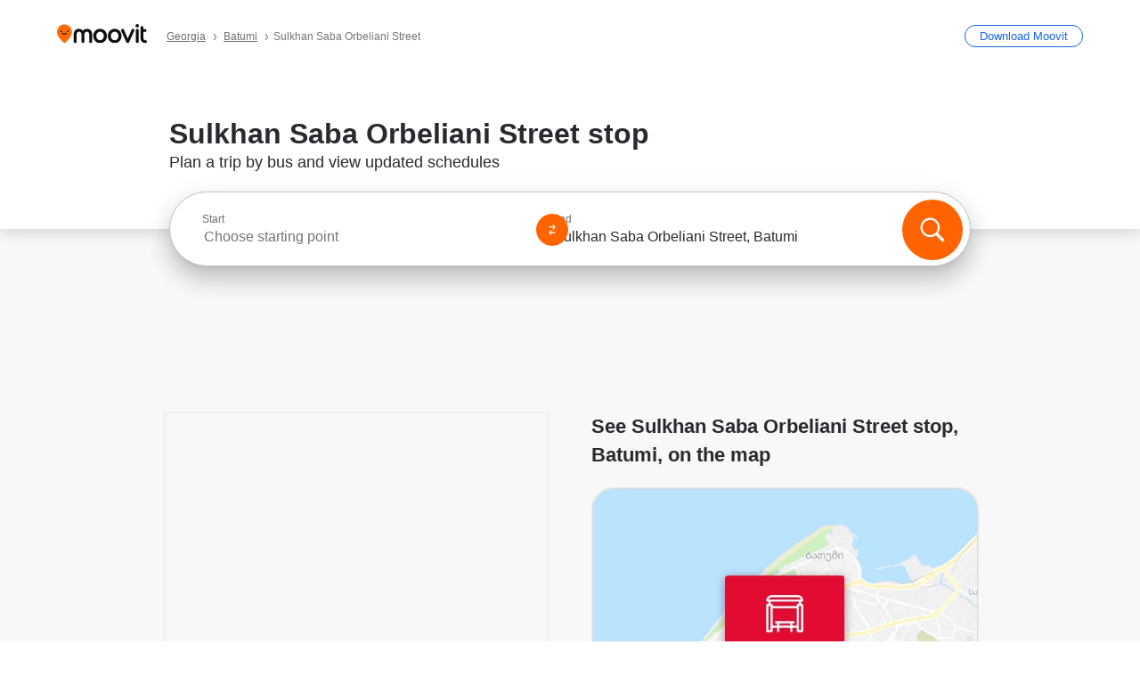

--- FILE ---
content_type: text/html; charset=utf-8
request_url: https://moovitapp.com/index/en/public_transit-%E1%83%A1%E1%83%A3%E1%83%9A%E1%83%AE%E1%83%90%E1%83%9C_%E1%83%A1%E1%83%90%E1%83%91%E1%83%90_%E1%83%9D%E1%83%A0%E1%83%91%E1%83%94%E1%83%9A%E1%83%98%E1%83%90%E1%83%9C%E1%83%98%E1%83%A1_%E1%83%A5%E1%83%A3%E1%83%A9%E1%83%90-%E1%83%91%E1%83%90%E1%83%97%E1%83%A3%E1%83%9B%E1%83%98_Batumi-stop_36925785-5777
body_size: 65954
content:
<!doctype html>
<html class="no-js" lang="en-GE" dir="ltr"><head><title>Sulkhan Saba Orbeliani Street stop - Routes, Schedules, and Fares</title><meta charSet="utf-8"/><meta http-equiv="x-ua-compatible" content="ie=edge"/><meta name="viewport" content="width=device-width,minimum-scale=1,initial-scale=1"/><meta property="og:url" content="https://moovitapp.com/index/en/public_transit-%E1%83%A1%E1%83%A3%E1%83%9A%E1%83%AE%E1%83%90%E1%83%9C_%E1%83%A1%E1%83%90%E1%83%91%E1%83%90_%E1%83%9D%E1%83%A0%E1%83%91%E1%83%94%E1%83%9A%E1%83%98%E1%83%90%E1%83%9C%E1%83%98%E1%83%A1_%E1%83%A5%E1%83%A3%E1%83%A9%E1%83%90-%E1%83%91%E1%83%90%E1%83%97%E1%83%A3%E1%83%9B%E1%83%98_Batumi-stop_36925785-5777"/><meta property="og:title" content="Sulkhan Saba Orbeliani Street stop - Routes, Schedules, and Fares"/><meta property="og:description" content="Moovit helps you to find the best routes to Sulkhan Saba Orbeliani Street using public transit and gives you step by step directions with updated schedule times for bus in Batumi."/><meta property="og:type" content="article"/><meta property="og:locale" content="en"/><script src="https://cdn.cookielaw.org/scripttemplates/otSDKStub.js" data-document-language="true" type="text/javascript" charSet="UTF-8" data-domain-script="b286b1e1-23c0-48c5-9ed8-6f747ec441a0"></script><script id="boot-script-config" type="application/json">{"seoType":"Stop","isMobile":false,"abTestId":1763552672}</script><link rel="preload" as="script" href="https://appassets.mvtdev.com/index/public-transit-resources/V10/bootScript.474da30f93d59504849b.js"/><script src="https://appassets.mvtdev.com/index/public-transit-resources/V10/bootScript.474da30f93d59504849b.js"></script><script>
    dataLayer = [{
  "CountryName": "Georgia",
  "MetroName": "ბათუმი_Batumi",
  "MetroId": "5777",
  "PageId": "stop_36925785",
  "POIType": "Stop",
  "Wiki": "No",
  "PageLanguage": "en",
  "Property": "SEO",
  "SEOType": "Stop",
  "AbTestExperiment": "Stop-1763552672",
  "AbTestVariant": "V1",
  "TransitType": "Bus",
  "HasImage": "Only_WEBP",
  "HasStations": "Yes",
  "NoIndex": "No",
  "CityName": "SameAsMetro",
  "SiteVersion": "4.285.0",
  "isComingSoonPage": false,
  "HasStopScheduleTableData": true,
  "LastUpdate": "2026-01-26T12:25:00.565Z",
  "TTCount": 1,
  "SupportedTTCount": 1,
  "FAQsCount": 2,
  "ClosestStationsCount": 6,
  "CummunityStopPhoto": "No",
  "POIName": "Sulkhan Saba Orbeliani Street, Batumi",
  "AgencyID": "1424948",
  "AgencyName": "Batumi Transport Company",
  "Ticketing": "No",
  "FareType": "None"
}];
    dataLayer.push({UserStatus: window.userStatus});
    isMobile = false;
    isRtl = false;
   </script><script async="">
  function sendPageLoadTimeToGA() {
    var performance = window.performance || window.msPerformance || window.webkitPerformance;
    var pageEnd = performance.mark('pageEnd');
      if (!pageEnd || !pageEnd.startTime) {
        return;
      }
      var loadTime = pageEnd.startTime / 1000;
      if (loadTime > 0) {
       window.dataLayer.push({
       event: 'web-vitals',
       event_category: 'Web Vitals',
       event_action: 'pageLoadTime',
       event_value: loadTime
     })
    }
  }
  window.addEventListener('load', function() {
    sendPageLoadTimeToGA();
  });
      </script><script async="">
            (function(w,d,s,l,i){w['global'] = d; w[l]=w[l]||[];w[l].push({'gtm.start':
            new Date().getTime(),event:'gtm.js'});var f=d.getElementsByTagName(s)[0],
            j=d.createElement(s),dl=l!='dataLayer'?'&l='+l:'';j.defer=true;j.rel='preconnect';j.src=
            'https://analytics.moovitapp.com/gtm.js?id='+i+dl;f.parentNode.insertBefore(j,f);
        })(window,document,'script','dataLayer','GTM-KLB29J8L');</script><link rel="canonical" href="https://moovitapp.com/index/en/public_transit-%E1%83%A1%E1%83%A3%E1%83%9A%E1%83%AE%E1%83%90%E1%83%9C_%E1%83%A1%E1%83%90%E1%83%91%E1%83%90_%E1%83%9D%E1%83%A0%E1%83%91%E1%83%94%E1%83%9A%E1%83%98%E1%83%90%E1%83%9C%E1%83%98%E1%83%A1_%E1%83%A5%E1%83%A3%E1%83%A9%E1%83%90-%E1%83%91%E1%83%90%E1%83%97%E1%83%A3%E1%83%9B%E1%83%98_Batumi-stop_36925785-5777"/><link rel="alternate" href="https://moovitapp.com/index/en/public_transit-%E1%83%A1%E1%83%A3%E1%83%9A%E1%83%AE%E1%83%90%E1%83%9C_%E1%83%A1%E1%83%90%E1%83%91%E1%83%90_%E1%83%9D%E1%83%A0%E1%83%91%E1%83%94%E1%83%9A%E1%83%98%E1%83%90%E1%83%9C%E1%83%98%E1%83%A1_%E1%83%A5%E1%83%A3%E1%83%A9%E1%83%90-%E1%83%91%E1%83%90%E1%83%97%E1%83%A3%E1%83%9B%E1%83%98_Batumi-stop_36925785-5777" hrefLang="en-GE"/><link rel="alternate" href="https://moovitapp.com/index/ru/%D0%9E%D0%B1%D1%89%D0%B5%D1%81%D1%82%D0%B2%D0%B5%D0%BD%D0%BD%D1%8B%D0%B9_%D1%82%D1%80%D0%B0%D0%BD%D1%81%D0%BF%D0%BE%D1%80%D1%82-%E1%83%A1%E1%83%A3%E1%83%9A%E1%83%AE%E1%83%90%E1%83%9C_%E1%83%A1%E1%83%90%E1%83%91%E1%83%90_%E1%83%9D%E1%83%A0%E1%83%91%E1%83%94%E1%83%9A%E1%83%98%E1%83%90%E1%83%9C%E1%83%98%E1%83%A1_%E1%83%A5%E1%83%A3%E1%83%A9%E1%83%90-%E1%83%91%E1%83%90%E1%83%97%E1%83%A3%E1%83%9B%E1%83%98_Batumi-stop_36925785-5777" hrefLang="ru-GE"/><link rel="alternate" href="https://moovitapp.com/index/ka/%E1%83%A1%E1%83%90%E1%83%96%E1%83%9D%E1%83%92%E1%83%90%E1%83%93%E1%83%9D%E1%83%94%E1%83%91%E1%83%A0%E1%83%98%E1%83%95%E1%83%98_%E1%83%A2%E1%83%A0%E1%83%90%E1%83%9C%E1%83%A1%E1%83%9E%E1%83%9D%E1%83%A0%E1%83%A2%E1%83%98-%E1%83%A1%E1%83%A3%E1%83%9A%E1%83%AE%E1%83%90%E1%83%9C_%E1%83%A1%E1%83%90%E1%83%91%E1%83%90_%E1%83%9D%E1%83%A0%E1%83%91%E1%83%94%E1%83%9A%E1%83%98%E1%83%90%E1%83%9C%E1%83%98%E1%83%A1_%E1%83%A5%E1%83%A3%E1%83%A9%E1%83%90-%E1%83%91%E1%83%90%E1%83%97%E1%83%A3%E1%83%9B%E1%83%98_Batumi-stop_36925785-5777" hrefLang="ka-GE"/><link rel="alternate" href="https://moovitapp.com/index/en/public_transit-%E1%83%A1%E1%83%A3%E1%83%9A%E1%83%AE%E1%83%90%E1%83%9C_%E1%83%A1%E1%83%90%E1%83%91%E1%83%90_%E1%83%9D%E1%83%A0%E1%83%91%E1%83%94%E1%83%9A%E1%83%98%E1%83%90%E1%83%9C%E1%83%98%E1%83%A1_%E1%83%A5%E1%83%A3%E1%83%A9%E1%83%90-%E1%83%91%E1%83%90%E1%83%97%E1%83%A3%E1%83%9B%E1%83%98_Batumi-stop_36925785-5777" hrefLang="en"/><link rel="alternate" href="https://moovitapp.com/index/ru/%D0%9E%D0%B1%D1%89%D0%B5%D1%81%D1%82%D0%B2%D0%B5%D0%BD%D0%BD%D1%8B%D0%B9_%D1%82%D1%80%D0%B0%D0%BD%D1%81%D0%BF%D0%BE%D1%80%D1%82-%E1%83%A1%E1%83%A3%E1%83%9A%E1%83%AE%E1%83%90%E1%83%9C_%E1%83%A1%E1%83%90%E1%83%91%E1%83%90_%E1%83%9D%E1%83%A0%E1%83%91%E1%83%94%E1%83%9A%E1%83%98%E1%83%90%E1%83%9C%E1%83%98%E1%83%A1_%E1%83%A5%E1%83%A3%E1%83%A9%E1%83%90-%E1%83%91%E1%83%90%E1%83%97%E1%83%A3%E1%83%9B%E1%83%98_Batumi-stop_36925785-5777" hrefLang="ru"/><link rel="alternate" href="https://moovitapp.com/index/ka/%E1%83%A1%E1%83%90%E1%83%96%E1%83%9D%E1%83%92%E1%83%90%E1%83%93%E1%83%9D%E1%83%94%E1%83%91%E1%83%A0%E1%83%98%E1%83%95%E1%83%98_%E1%83%A2%E1%83%A0%E1%83%90%E1%83%9C%E1%83%A1%E1%83%9E%E1%83%9D%E1%83%A0%E1%83%A2%E1%83%98-%E1%83%A1%E1%83%A3%E1%83%9A%E1%83%AE%E1%83%90%E1%83%9C_%E1%83%A1%E1%83%90%E1%83%91%E1%83%90_%E1%83%9D%E1%83%A0%E1%83%91%E1%83%94%E1%83%9A%E1%83%98%E1%83%90%E1%83%9C%E1%83%98%E1%83%A1_%E1%83%A5%E1%83%A3%E1%83%A9%E1%83%90-%E1%83%91%E1%83%90%E1%83%97%E1%83%A3%E1%83%9B%E1%83%98_Batumi-stop_36925785-5777" hrefLang="ka"/><link href="https://appassets.mvtdev.com/index/public-transit-resources/img/favicons/moovit_16.png" rel="icon" sizes="16x16"/><link href="https://appassets.mvtdev.com/index/public-transit-resources/img/favicons/moovit_32.png" rel="icon" sizes="32x32"/><link href="https://appassets.mvtdev.com/index/public-transit-resources/img/favicons/moovit_152.png" rel="icon" sizes="152x152"/><link href="https://appassets.mvtdev.com/index/public-transit-resources/img/favicons/home_screen_152.png" rel="apple-touch-icon-precomposed"/><script>window.ayData = {adUnitPageType: 'poi', UserStatus: typeof window !== 'undefined' && window.userStatus ? window.userStatus : undefined};</script><script async="" src="https://qpZRpQQ5gX7FFFedb.ay.delivery/manager/qpZRpQQ5gX7FFFedb" type="text/javascript" referrerPolicy="no-referrer-when-downgrade"></script><script id="gpt-content">
        let wereAdsInitialized = false;
        window.initializeAds = () => {
            if (wereAdsInitialized){
                return;
            }
            wereAdsInitialized = true;
            window.googletag = window.googletag || {};
            googletag.cmd = googletag.cmd || [];
            googletag.cmd.push(function() {
                googletag.pubads().setTargeting('WebAdTest', '1763552672_V1_POI_5777');
            });
      }</script><style>
    :root {
        --light-on-dark-header-logo: url(/index/public-transit-resources/img/moovit_logo_white_full.svg);
        --banner-cta-color: #ce4910;
        --brand-color: #F0500C;
        --banner-border-gradient-color-1: #ffa266;
        --banner-border-gradient-color-2: #ff6400;
        --banner-bg-color: #e9e9e9;
        --main-link-color: #1a65e5;
        --main-link-hover-color: #2e79f9;
        --link-on-dark-color: #499df2;
        --link-on-mid-color: #0b0bd3;
        --input-label-color: #1a65e5;
        --button-on-dark-color: #0078d6;
        --button-on-dark-hover-color: #148cea;
        --button-on-light-color: #1a65e5;
        --button-on-light-hover-color: #2e79f9;
        --banner-phone-svg: no-repeat url(/index/public-transit-resources/img/banners/phone-route.svg) center top / 100%;
        --button-cta-color: #CE4910;
        --icons-sprite: url(https://appassets.mvtdev.com/index/public-transit-resources/img/sprite.css.svg);
        --badges-sprite: url(https://appassets.mvtdev.com/index/public-transit-resources/img/badges.png);
        --icon-tt-bus: url(/index/public-transit-resources/img/transit-types/bus.svg);
        --icon-tt-cablecar: url(/index/public-transit-resources/img/transit-types/cablecar.svg);
        --icon-tt-ferry: url(/index/public-transit-resources/img/transit-types/ferry.svg);
        --icon-tt-funicular: url(/index/public-transit-resources/img/transit-types/funicular.svg);
        --icon-tt-gondola: url(/index/public-transit-resources/img/transit-types/gondola.svg);
        --icon-tt-metro: url(/index/public-transit-resources/img/transit-types/metro.svg);
        --icon-tt-rail: url(/index/public-transit-resources/img/transit-types/rail.svg);
        --icon-tt-subway: url(/index/public-transit-resources/img/transit-types/subway.svg);
        --icon-tt-tram: url(/index/public-transit-resources/img/transit-types/tram.svg);
        --icon-tt-walking: url(/index/public-transit-resources/img/transit-types/walking.svg);
        --icon-gs-bus: url(/index/public-transit-resources/img/general-stations/bus.png);
        --icon-gs-cablecar: url(/index/public-transit-resources/img/general-stations/cablecar.png);
        --icon-gs-doubledecker: url(/index/public-transit-resources/img/general-stations/doubledecker.png);
        --icon-gs-ferry: url(/index/public-transit-resources/img/general-stations/ferry.png);
        --icon-gs-funicular: url(/index/public-transit-resources/img/general-stations/funicular.png);
        --icon-gs-gondola: url(/index/public-transit-resources/img/general-stations/gondola.png);
        --icon-gs-metro: url(/index/public-transit-resources/img/general-stations/metro.png);
        --icon-gs-rail: url(/index/public-transit-resources/img/general-stations/rail.png);
        --icon-gs-subway: url(/index/public-transit-resources/img/general-stations/subway.png);
        --icon-gs-tram: url(/index/public-transit-resources/img/general-stations/tram.png);
        --icon-gs-trolleybus: url(/index/public-transit-resources/img/general-stations/trolleybus.png);
    }
</style><style>.flex-row{display:flex}.flex-col{display:flex;flex-direction:column}.util-link-button{color:#1a65e5;text-decoration:underline;border:none;cursor:pointer;padding:0;margin:0;font:inherit;outline:0;background:0 0}.hide-scroll{overflow:hidden}.ads-mrec{margin:58px 0;background-color:#f8f8f8;border:1px solid #e6e6e6;height:332px}.ads-mrec{display:flex;justify-content:center;align-items:center}.ads-mrec .gpt-ad{margin:40px auto;width:100%;display:block}.ads-mrec .gpt-ad div{width:fit-content!important;height:fit-content!important;margin:auto;display:block!important}.gpt-ad.hide,.interstial-ad-slot{display:none}.top-ads{margin:16px auto;display:flex;justify-content:center}.top-ads .gpt-ad{width:fit-content}.mobile-banner-ad{background-color:#fff;max-height:320px;overflow:hidden;height:300px}.mobile-banner-ad{display:flex;justify-content:center;align-items:center}.mobile-banner-ad .gpt-ad{margin:auto;padding:4px;background-color:#f8f8f8;border-radius:2px}.first-column.monetization-ads,.second-column.monetization-ads{padding:24px 0 0}.header-sticky-ad{top:0;z-index:10;width:100%;background-color:#f8f8f8;border-bottom:1px solid #ddd;height:62px;-webkit-position:sticky;-moz-position:sticky;-ms-position:sticky;-o-position:sticky;position:sticky}.header-sticky-ad{display:flex;justify-content:center;align-items:center}.header-sticky-ad [id=div-gpt-ad-banner]{border:5px solid #f8f8f8}.sticky-items{z-index:100;position:fixed;bottom:0;width:100%;display:flex;flex-direction:column;align-items:center}.content-wrapper .first-column>:first-child.ads-mrec{margin-top:0}#onetrust-consent-sdk{z-index:9999999999;position:relative}#onetrust-consent-sdk .onetrust-pc-dark-filter{backdrop-filter:blur(10px);-webkit-backdrop-filter:blur(10px)}.promotion-popup{position:fixed;height:100%;top:0;left:0;width:100%;z-index:100000;background:rgba(0,0,0,.6509803922)}.popup-card{position:fixed;top:calc(50% - 37.5vw);left:12.5vw;width:75vw;min-height:75vw;background-color:#fff;flex-direction:column;padding:30px 25px;border-radius:20px;box-shadow:0 -4px 12px 0 rgba(0,0,0,.1)}.popup-card{display:flex;justify-content:center;align-items:center}.popup-card span{font-size:1.1176470588rem;font-weight:600;margin:0 16px;text-align:center}.popup-card .app-icon,.popup-card .btn-container.store-link,.popup-card span{margin-bottom:16px}.popup-card .close-popup{background:0 0;position:absolute;top:20px;right:20px;height:11px;width:11px;background:url(https://appassets.mvtdev.com/index/public-transit-resources/img/close.svg) no-repeat center/contain}.popup-card .close-popup.animated{opacity:0;animation:fade-in .5s 2s forwards}.popup-card .btn-container.mobile-site-link button{font-weight:500}.popup-card .btn-container.store-link a,.popup-card .btn-container.store-link button{background:#0278d6;margin:0;font-weight:500;font-size:1rem;border-radius:5px;min-height:40px;color:#fff;width:212px;padding:12px 18px;line-height:1;text-decoration:none}.popup-card .btn-container.mobile-site-link a{background:0 0;color:#696a6f;font-size:.5882352941rem;z-index:100;text-decoration:none}.popup-card .btn-container.mobile-site-link a{display:flex;justify-content:center;align-items:center}.popup-card .btn-container.mobile-site-link a .arrow{width:7px;height:7px;margin:0;background:url(https://appassets.mvtdev.com/index/public-transit-resources/img/arrow_gray.svg) no-repeat center/15px 15px}html[dir=rtl] .popup-card .btn-container.mobile-site-link a .arrow{padding-right:20px;transform:rotateZ(180deg)}html[dir=ltr] .popup-card .btn-container.mobile-site-link a .arrow{padding-left:20px}.selected-icon-test .selected-icon{animation:icon-shake 2s cubic-bezier(.15,0,0,1) .2s infinite;align-self:center;margin:0 8px}.selected-icon-test .selected-icon{width:24px;height:24px}@keyframes icon-shake{0%,24%{transform:translateY(0) rotate(0) scale(1,1)}19%,5%{transform:translateY(-7%) rotate(8deg) scale(1.05,1.05)}12%{transform:translateY(-7%) rotate(-8deg) scale(1.02,1.02)}}.selected-icon-test .popup-card .btn-container.store-link a,.selected-icon-test .popup-card .btn-container.store-link button{flex:1}.selected-icon-test .popup-card .btn-container.store-link button:last-child{display:flex;justify-content:center;align-items:center}@keyframes fade-in{100%{opacity:1;visibility:visible}}.promotion-popup.system{display:flex;align-items:center}.promotion-popup.system .popup-card{padding:0;min-height:125px;top:auto}.promotion-popup.system .popup-card .close-popup{top:10px;right:10px;width:12px;height:12px}.promotion-popup.system .popup-card .btn-container.mobile-site-link a{color:#fff;font-size:10px;position:absolute;display:flex;font-weight:400;bottom:-25px}html[dir=ltr] .promotion-popup.system .popup-card .btn-container.mobile-site-link a{right:0}html[dir=rtl] .promotion-popup.system .popup-card .btn-container.mobile-site-link a{left:0}.promotion-popup.system .popup-card .btn-container.mobile-site-link a .arrow{border-bottom:none;padding:10px;background:url(https://appassets.mvtdev.com/index/public-transit-resources/img/arrow_white.svg) no-repeat center/8px 8px}.promotion-popup.system.ios .popup-card .text-better-title{margin:0;padding:21px 28px;text-align:center;border-bottom:2px solid #f2f2f2;font-size:1rem;width:100%}.promotion-popup.system.ios .popup-card .btn-container.store-link{margin-bottom:0}.promotion-popup.system.ios .popup-card .btn-container.store-link a,.promotion-popup.system.ios .popup-card .btn-container.store-link button{background:0 0;font-weight:600;color:#007aff;padding:0;font-size:1rem}.promotion-popup.system.android .popup-card{border-radius:4px;min-height:119px}.promotion-popup.system.android .popup-card .text-better-title{margin:0;padding:20px 16px;text-align:left;font-size:.9411764706rem;color:rgba(0,0,0,.87);font-weight:400;line-height:1.5;letter-spacing:.0088235294rem}.promotion-popup.system.android .popup-card .btn-container.mobile-site-link{letter-spacing:.37px}.promotion-popup.system.android .popup-card .btn-container.store-link{display:flex;flex-grow:1;margin-bottom:4px;align-self:end;padding:0 13px;max-width:100%}.promotion-popup.system.android .popup-card .btn-container.store-link a,.promotion-popup.system.android .popup-card .btn-container.store-link button{text-align:end;text-transform:uppercase;background:0 0;font-weight:700;align-self:end;color:#007aff;min-height:36px;padding:0;font-size:.8235294118rem;line-height:1.14;letter-spacing:1.25px}.promotion-popup.system.android.map-popup .popup-card{box-shadow:0 11px 15px -7px rgba(0,0,0,.2),0 9px 46px 8px rgba(0,0,0,.12),0 24px 38px 3px rgba(0,0,0,.14);align-items:initial}.promotion-popup.system.android.map-popup .popup-card .text-better-title{text-align:start;padding:18px 16px;font-size:1.1764705882rem;color:#000;font-weight:500}.promotion-popup.system.android.map-popup .popup-card .btn-container.store-link{padding:0 5px}.promotion-popup.system.android.map-popup .popup-card .btn-container.store-link a,.promotion-popup.system.android.map-popup .popup-card .btn-container.store-link button{font-size:.8235294118rem;width:fit-content}.promotion-popup.system.android.map-popup .popup-card .btn-container.store-link a:first-child,.promotion-popup.system.android.map-popup .popup-card .btn-container.store-link button:first-child{font-weight:500;color:#666;margin:0 12px}.promotion-popup.system.android.map-popup .popup-card .btn-container.store-link a:last-child,.promotion-popup.system.android.map-popup .popup-card .btn-container.store-link button:last-child{font-weight:700;color:#1a65e5;margin:0 8px}.promotion-popup.system.android.map-popup .popup-card .btn-container.store-link a:last-child{display:flex;flex-direction:column;justify-content:center;padding-bottom:1px}.promotion-popup.system.ios.map-popup .popup-card{min-height:102px}.promotion-popup.system.ios.map-popup .popup-card .text-better-title{font-size:1rem;color:#000}.promotion-popup.system.ios.map-popup .popup-card .btn-container.store-link{display:flex;width:100%}.promotion-popup.system.ios.map-popup .popup-card .btn-container.store-link a,.promotion-popup.system.ios.map-popup .popup-card .btn-container.store-link button{width:fit-content;flex-grow:1;font-size:1rem}.promotion-popup.system.ios.map-popup .popup-card .btn-container.store-link a:first-child,.promotion-popup.system.ios.map-popup .popup-card .btn-container.store-link button:first-child{color:#666;font-weight:400}html[dir=rtl] .promotion-popup.system.ios.map-popup .popup-card .btn-container.store-link a:first-child,html[dir=rtl] .promotion-popup.system.ios.map-popup .popup-card .btn-container.store-link button:first-child{border-left:2px solid #f2f2f2}html[dir=ltr] .promotion-popup.system.ios.map-popup .popup-card .btn-container.store-link a:first-child,html[dir=ltr] .promotion-popup.system.ios.map-popup .popup-card .btn-container.store-link button:first-child{border-right:2px solid #f2f2f2}.promotion-popup.system.ios.map-popup .popup-card .btn-container.store-link a:last-child,.promotion-popup.system.ios.map-popup .popup-card .btn-container.store-link button:last-child{font-weight:700;color:#007aff}.promotion-popup.system.ios.map-popup .popup-card .btn-container.store-link a{display:flex;align-items:center;justify-content:center}.promotion-popup.map-popup.useapp-container.returning-users-test-design.android .popup-card,.promotion-popup.map-popup.useapp-container.returning-users-test-design.ios .popup-card{border-radius:20px;padding:18px 24px;align-items:center;position:relative;display:flex;flex-direction:column}.promotion-popup.map-popup.useapp-container.returning-users-test-design.android .popup-card .popup-icon-container,.promotion-popup.map-popup.useapp-container.returning-users-test-design.ios .popup-card .popup-icon-container{width:100%}.promotion-popup.map-popup.useapp-container.returning-users-test-design.android .popup-card .popup-icon-container,.promotion-popup.map-popup.useapp-container.returning-users-test-design.ios .popup-card .popup-icon-container{display:flex;justify-content:center;align-items:center}.promotion-popup.map-popup.useapp-container.returning-users-test-design.android .popup-card .popup-icon-container img,.promotion-popup.map-popup.useapp-container.returning-users-test-design.ios .popup-card .popup-icon-container img{margin-bottom:20px}.promotion-popup.map-popup.useapp-container.returning-users-test-design.android .popup-card .btn-container.store-link,.promotion-popup.map-popup.useapp-container.returning-users-test-design.ios .popup-card .btn-container.store-link{width:100%;height:40px;padding:0;margin-bottom:6px}.promotion-popup.map-popup.useapp-container.returning-users-test-design.android .popup-card .btn-container.store-link a,.promotion-popup.map-popup.useapp-container.returning-users-test-design.android .popup-card .btn-container.store-link button,.promotion-popup.map-popup.useapp-container.returning-users-test-design.ios .popup-card .btn-container.store-link a,.promotion-popup.map-popup.useapp-container.returning-users-test-design.ios .popup-card .btn-container.store-link button{height:44px}.promotion-popup.map-popup.useapp-container.returning-users-test-design.android .popup-card .btn-container.store-link a:first-child,.promotion-popup.map-popup.useapp-container.returning-users-test-design.android .popup-card .btn-container.store-link button:first-child,.promotion-popup.map-popup.useapp-container.returning-users-test-design.ios .popup-card .btn-container.store-link a:first-child,.promotion-popup.map-popup.useapp-container.returning-users-test-design.ios .popup-card .btn-container.store-link button:first-child{color:#007aff}.promotion-popup.map-popup.useapp-container.returning-users-test-design.android .popup-card .btn-container.store-link .generic-button,.promotion-popup.map-popup.useapp-container.returning-users-test-design.ios .popup-card .btn-container.store-link .generic-button{align-self:unset;width:100%;text-align:center;margin:0;background-color:#1a65e5;color:#fff;font-size:.8235294118rem;line-height:1.0588235294rem;font-weight:400}.promotion-popup.map-popup.useapp-container.returning-users-test-design.android .popup-card .popup-desc,.promotion-popup.map-popup.useapp-container.returning-users-test-design.ios .popup-card .popup-desc{margin:0 0 24px 0;font-weight:400;width:100%;border:none;text-align:center;font-size:.9411764706rem;line-height:1.2941176471rem}.promotion-popup.map-popup.useapp-container.returning-users-test-design.android .popup-card .text-better-title,.promotion-popup.map-popup.useapp-container.returning-users-test-design.ios .popup-card .text-better-title{font-size:.9411764706rem;line-height:1.2941176471rem;padding:0 0 4px 0;border:none;font-weight:700}.promotion-popup.map-popup.useapp-container.returning-users-test-design.android .popup-card .btn-container.store-link .store-link-button{text-transform:unset}.promotion-popup.map-popup.useapp-container.returning-users-test-design.no-exit .popup-card .btn-container.store-link button:first-child.close-popup{display:none}.side-btn{color:#fff;font-size:.8235294118rem;font-weight:700;padding:12px 18px;border-radius:1000px 0 0 1000px;position:fixed;bottom:360px;z-index:99999}html[dir=ltr] .side-btn{right:0}html[dir=rtl] .side-btn{left:0}html[dir=rtl] .side-btn{border-radius:0 1000px 1000px 0}.side-btn.line-banner{background:#1a65e5}.side-btn.poi-banner{background:#1a65e5}.side-btn{padding:12px 22px 12px 18px;transform:translateX(8px)}html[dir=rtl] .side-btn{padding:12px 18px 12px 22px;transform:translateX(-8px)}.loader-lean{display:block;padding:50px;background:rgba(255,255,255,.9019607843);position:fixed;z-index:999999;left:0;top:34%;right:0;margin:auto;width:fit-content;border-radius:15px}.loader-inner{border:7px solid #ddd;border-top:7px solid #ff6400;border-radius:50%;width:50px;height:50px;animation:spin .8s linear infinite}@keyframes spin{0%{transform:rotate(0)}100%{transform:rotate(360deg)}}.show-loader{display:flex}.hide-loader{display:none}.store-link-button.button-disabled{background:#d8d8d8!important}.centered-loader-container{height:100%;width:100%;display:flex;justify-content:center;align-items:center;position:absolute;left:0;top:0}*,::after,::before{box-sizing:inherit}::-moz-selection,::selection{background:#bdc3c7}input:-webkit-autofill,input:-webkit-autofill:focus,select:-webkit-autofill,textarea:-webkit-autofill{box-shadow:0 0 0 100px #fff inset}::-webkit-scrollbar{height:3px;width:6px}::-webkit-scrollbar-track{background-color:#d9dcde}::-webkit-scrollbar-thumb{background-color:#a7a8aa}::placeholder{color:#6e7072}::-webkit-input-placeholder{color:#6e7072}.clearfix::after,.clearfix::before{content:" ";display:table}.clearfix::after{clear:both}.mobile{display:none}button,input{-webkit-appearance:none;-moz-appearance:none;appearance:none;border:none}button:focus,input:focus{box-shadow:none}button{cursor:pointer}button,input,textarea{font-size:.7843117647rem}input:focus{outline:0}ul{margin:0;padding:0}li{list-style:none}html{-ms-text-size-adjust:100%;-webkit-text-size-adjust:100%;font-size:106.25%}@supports (font:-apple-system-body){html{font:-apple-system-body}}html[dir=ltr] body,html[dir=ltr] input[type=text]{font-family:Roboto,-apple-system,BlinkMacSystemFont,sans-serif}html[dir=rtl] body,html[dir=rtl] input[type=text]{font-family:"open sans hebrew",sans-serif}html[lang=he] .body-wrapper,html[lang=he] .body-wrapper *{font-family:Rubik,-apple-system,BlinkMacSystemFont,"Segoe UI",Roboto,sans-serif!important}html[lang=he] .body-wrapper .review-text{font-family:PublicSans,-apple-system,BlinkMacSystemFont,"Segoe UI",Roboto,sans-serif!important}body,html{box-sizing:border-box;-moz-box-sizing:border-box;-webkit-box-sizing:border-box}body{background:#fff;color:#292a30;margin:0;font-family:arial,helvetica,sans-serif;font-size:.9411764706rem}@supports (font:-apple-system-body){body{font-size:inherit}}.disabled-body-scroll{overflow:hidden}a{transition:color .3s,background-color .3s}.backdrop{background:rgba(0,0,0,.5);height:100vh;left:0;position:fixed;top:0;width:100%;z-index:1000}.app-button{cursor:pointer;display:inline-block;width:90px}.app-button img{height:auto;width:100%}html[dir=ltr] .app-button:first-child{margin-right:5px}html[dir=rtl] .app-button:first-child{margin-left:5px}.action-button{background:var(--button-on-light-color);border-radius:2px;color:#fff;display:inline-block;font-size:.7647058824rem;text-decoration:none;padding:8px 16px;transition:background .2s}.action-button:hover{background:var(--button-on-light-hover-color)}.generic-button{text-decoration:none;padding:10px 10px;font-weight:500;border-radius:4px;margin:15px auto;text-align:center;font-size:.8823529412rem;box-shadow:0 1px 2px rgba(0,0,0,.33)}.generic-button.blue-button{background-color:var(--button-on-light-color);color:#fff;font-size:.9411764706rem;padding:13px 16px}.generic-button.green-button{background-color:#1db969;color:#fff}.generic-button:focus{outline-width:2px;outline-style:solid;outline-color:#031926}.sticky-wrapper{position:-webkit-sticky;position:sticky;top:0;z-index:11}.sticky-wrapper.no-sticky{position:relative}.btn-site-container.mobile-site-link{display:flex;justify-content:center}.btn-site-container.mobile-site-link a{color:#696a6f;font-size:.7647058824rem;display:flex;font-weight:400;margin-top:15px;text-decoration:none}.btn-site-container.mobile-site-link a .arrow{border-bottom:none;padding:8px;background:url(https://appassets.mvtdev.com/index/public-transit-resources/img/arrow_gray.svg) no-repeat center/8px 8px}.body-wrapper{background:#f8f8f8;min-height:calc(100vh - 158px);position:relative}.body-wrapper #search-scroll-anchor{position:absolute;z-index:-1;visibility:hidden}.body-wrapper.coming-soon{min-height:initial}.body-wrapper.coming-soon .map{padding:44px 24px 26px}.shadow{box-shadow:0 0 4px 1px rgba(0,0,0,.2)}.hidden{display:none}#skip-to-content{height:1px;position:absolute;width:1px;color:inherit;text-decoration:none;background-color:#efefef;overflow:hidden}#skip-to-content:focus{height:auto;position:fixed;width:auto;top:65px;z-index:9999;padding:5px}html[dir=ltr] #skip-to-content:focus{left:25px}html[dir=rtl] #skip-to-content:focus{right:25px}body.distribusion-widget-displayed .bannerAd{z-index:999}.advertiser-title,div.bannerAd{position:fixed;bottom:0;width:100%;height:60px;border-top:1px solid #ecf0f1;background:#f8f8f8;z-index:9999}.advertiser-title,div.bannerAd{display:flex;justify-content:center;align-items:center}.advertiser-title{left:0;right:0;height:16px;bottom:60px;color:#696a6f;padding-top:5px;font-size:.6470588235rem;text-transform:uppercase;font-weight:800}.advertiser-title~.bannerAd{border-top:none}.mv-script-loader{z-index:99999;position:fixed;top:0;left:0;width:100%;height:100%;background:#fff}.lang-bar{display:flex}.lang-bar li a{display:block;width:42px;line-height:20px;text-align:center;color:#737578;text-decoration:none;font-size:.8235294118rem;border:1px solid #737578;border-radius:2px}html[dir=ltr] .lang-bar li:not(:last-of-type) a{margin-right:8px}html[dir=rtl] .lang-bar li:not(:last-of-type) a{margin-left:8px}header{border-bottom:1px solid rgba(0,0,0,.15);background:#fff;height:80px;position:relative;width:100%}header.old-hero-section-design{background:#001926}header .header-container{width:100%;display:flex;justify-content:space-between;align-items:center}header .logo-container{display:flex;align-items:center}header .logo{cursor:pointer}header .logo span{width:100%;height:100%}header .logo img{width:101px;height:auto}header .branch-indication{font-size:12px;margin-inline-start:12px}header.blur-filter{z-index:1}header .breadcrumbs-wrapper{padding:0 1.1764705882rem;flex-grow:1}header .breadcrumbs-wrapper li>a,header .breadcrumbs-wrapper li>span{font-size:.7058823529rem;color:#737578}header .btn-container button{background:var(--button-on-light-color);margin:0;color:#fff;border-radius:5px;font-weight:700;font-size:.8235294118pxrem;text-transform:capitalize;padding:10px 12px;line-height:1;width:max-content;min-width:181px;height:36px}.faq{background:#fff;padding:30px}.faq .faq-section{border-bottom:1px solid #ddd;font-size:.8235294118rem;margin-bottom:23px;color:rgba(41,42,48,.83)}.faq .faq-section:first-child h3{margin-top:0}.faq .faq-section:last-child{border-bottom:none;margin-bottom:0}.faq .faq-section:last-child .answer{margin-bottom:0}.faq .faq-section .question{font-size:.9411764706rem;margin-bottom:7px;margin-top:3px}.faq .faq-section .answer{position:relative;margin:8px 0 20px}.faq .faq-section .answer.multi br{display:block;content:"";height:8px}.faq .faq-section .answer.multi br:first-of-type{height:0}.faq .faq-section .answer.stations-on-street-faq-answer{margin-bottom:0}.faq .faq-section .more-details-link{display:block;color:var(--main-link-color);margin:1em 0}.faq .faq-section.stations-faq .answer,.faq .faq-section.stations-faq li{margin-bottom:8px}.faq .faq-section.stations-faq ul{margin-bottom:20px}.faq .faq-section .intersections-list{margin-top:8px;list-style:none}.faq .faq-section .intersections-list li{margin-bottom:4px;padding-inline-start:8px}.faq .faq-section .intersections-list li::before{content:"-";color:rgba(41,42,48,.83);padding-inline-end:8px}.faq .faq-section .stations-list{display:flex;flex-direction:column;gap:8px;margin:8px 0 20px}.faq a,.faq button{background:0 0;text-decoration:underline rgba(41,42,48,.83);color:rgba(41,42,48,.83)}.breadcrumbs-wrapper{overflow:hidden;position:relative}.breadcrumbs{margin:0;padding:0}.breadcrumbs.sitemap{margin:22px 0 15px}.breadcrumbs li{overflow:hidden;text-overflow:ellipsis;white-space:nowrap}.breadcrumbs li a{position:relative;transition:all .3s;margin:2px;text-decoration:underline;color:#6e7072}html[dir=ltr] .breadcrumbs li a{padding-right:.3529411765rem}html[dir=rtl] .breadcrumbs li a{padding-left:.3529411765rem}.breadcrumbs li a:active{outline:0}.breadcrumbs li a::after{background:var(--icons-sprite) -7.2941176471rem -4.1176470588rem no-repeat;background-size:9.2941176471rem;content:"";display:inline-block;height:.4705882353rem;position:relative;top:.2352941176rem;width:.2352941176rem}html[dir=ltr] .breadcrumbs li a::after{right:-.1176470588rem}html[dir=rtl] .breadcrumbs li a::after{left:-.1176470588rem}html[dir=ltr] .breadcrumbs li a::after{transform:translateY(-50%)}html[dir=rtl] .breadcrumbs li a::after{transform:translateY(-50%) scaleX(-1)}.breadcrumbs li a:hover{color:#292a30}.breadcrumbs li a:focus{margin:2px}.breadcrumbs li a span{text-decoration:underline;color:#6e7072}html[dir=ltr] .breadcrumbs li a span{padding-right:.3529411765rem}html[dir=rtl] .breadcrumbs li a span{padding-left:.3529411765rem}.breadcrumbs li:last-child a{pointer-events:none;text-decoration:none}html[dir=ltr] .breadcrumbs li:last-child a{padding-right:0}html[dir=rtl] .breadcrumbs li:last-child a{padding-left:0}.breadcrumbs li:last-child a::after{display:none}.breadcrumbs li:last-child a span{text-decoration:none}.content-section{padding-bottom:47px}.content-section.maps{background:#f8f8f8}.content-section.metro{padding-bottom:0}.content-section .content-wrapper>.title{display:block;font-size:.9411764706rem;font-weight:500;line-height:1.2;margin-top:48px;width:calc(50% - 14px)}.content-section .get-directions-btn.mobile{display:none}.content-wrapper{margin:0 auto;max-width:1200px;padding:0 24px}.content-wrapper .show-more-btn-d,.content-wrapper .show-more-btn-m{background-color:#fff;width:100%;display:flex;align-items:center;font-size:.8235294118rem}.content-wrapper .show-more-btn-d::after,.content-wrapper .show-more-btn-m::after{content:none}.content-wrapper .show-more-btn-d span,.content-wrapper .show-more-btn-m span{color:var(--main-link-color);text-decoration:underline;cursor:pointer}.content-wrapper .show-more-btn-d span:hover,.content-wrapper .show-more-btn-m span:hover{color:#095cc0}.full-column{padding:48px 0 0;float:left;width:100%}.breadcrumbs~.full-column{padding-top:0}html[dir=ltr] .full-column{float:left}html[dir=rtl] .full-column{float:right}.first-column,.second-column{padding:48px 0 0;width:50%}.breadcrumbs~.first-column,.breadcrumbs~.second-column{padding-top:0}.single-column{padding:48px 0 0;width:100%}.info-text{margin:0}.info-text p{color:#525357}.info-text span:last-of-type:after{content:""}.info-poi .info-text{margin-top:10px;margin-bottom:10px}.info-poi .info-text:first-child{margin-top:0}.info-poi .info-text:last-child{margin-bottom:0}.info-text.info-text-cut.expanded .info-text-undercut{opacity:0}.info-text.info-text-cut.expanded .info-text-undercut.visible{display:inline;-webkit-animation:fadeIn .6s;-webkit-animation-fill-mode:forwards;animation:fadeIn .6s;animation-fill-mode:forwards}.info-wrapper{padding-top:20px}html[dir=ltr] .info-wrapper.first-column{float:left}html[dir=rtl] .info-wrapper.first-column{float:right}html[dir=ltr] .info-wrapper.first-column{padding-right:24px}html[dir=rtl] .info-wrapper.first-column{padding-left:24px}html[dir=ltr] .info-wrapper.second-column{float:right}html[dir=rtl] .info-wrapper.second-column{float:left}html[dir=ltr] .info-wrapper.second-column{padding-left:24px}html[dir=rtl] .info-wrapper.second-column{padding-right:24px}.info-wrapper .name-hidden{height:0;overflow:hidden;width:0}.info-wrapper .events-promo,.info-wrapper .info-container,.info-wrapper .store-promo{background:#fff;margin-bottom:36px;padding:30px;font-size:.8235294118rem}.info-wrapper .events-btn{background:var(--main-link-color);border-radius:2px;color:#fff;display:inline-block;font-size:.9411764706rem;margin-top:12px;padding:9px 20px;text-decoration:none;transition:all .3s}.info-wrapper .events-btn:hover{background:#095cc0}.info-wrapper .store-promo .logo{width:120px}.info-wrapper .store-promo .text{margin-top:6px;margin-bottom:16px}.info-wrapper .store-promo .text a{color:#292a30}.info-wrapper .store-action-button{display:inline-block;max-width:135px;width:50%;background:0 0}html[dir=ltr] .info-wrapper .store-action-button:first-of-type{margin-right:10px}html[dir=rtl] .info-wrapper .store-action-button:first-of-type{margin-left:10px}.info-wrapper .store-action-button img{width:100%}.info-wrapper .store-action-button:focus{outline-width:3px;outline-style:solid}.info-wrapper .title{color:#292a30;display:block;font-size:.9411764706rem;font-weight:700;line-height:1.4;margin-bottom:14px;width:100%}.info-wrapper .title a{color:var(--main-link-color);text-decoration:none}.info-wrapper .offline-map{color:#292a30;font-weight:400;padding:10px 0 0}.info-wrapper .offline-map.title{margin-top:40px;font-size:1.4117647059rem}.info-wrapper .offline-map.subtitle{margin:0;text-decoration:underline;font-size:1.2941176471rem;color:#292a30}.info-wrapper .offline-map.subtitle a{color:#292a30}.info-wrapper .info-container .title{font-weight:600}.info-wrapper .info-container .title:first-child{margin-top:0}.info-wrapper .info-container.moovit-promo{margin-bottom:28px;padding-top:25px}.info-wrapper .info-container .info-section{border-top:1px solid #ccc;margin-top:24px;padding-top:27px}.info-wrapper .info-container .info-section .info-text-undercut{display:none}.info-wrapper .info-container .info-section:first-child{margin-top:0;padding-top:0;border-top:none}.info-wrapper .info-container .info-section:first-child .title{width:100%}.info-wrapper .info-container .info-section:first-child a::after{display:none}.info-wrapper .info-container .info-section .wiki-info+.info-section{border:none}.info-wrapper .info-container .info-section .wiki-link a{margin:20px 0 12px}.info-wrapper .info-container .info-section a,.info-wrapper .info-container .info-section button{color:rgba(41,42,48,.83);display:inline;font-size:.8235294118rem;background:0 0}.info-wrapper .info-container .info-section a:hover,.info-wrapper .info-container .info-section button:hover{color:#292a30}.info-wrapper .info-container .info-section a.info-expand,.info-wrapper .info-container .info-section button.info-expand{background:url(https://appassets.mvtdev.com/index/public-transit-resources/img/more.svg) no-repeat;background-size:contain;display:inline-block;height:10px;margin:0;width:18px}.info-wrapper .info-container .info-section a.info-expand:hover,.info-wrapper .info-container .info-section button.info-expand:hover{background:url(https://appassets.mvtdev.com/index/public-transit-resources/img/more_hover.svg) no-repeat;background-size:contain}.info-wrapper .info-container .info-section a{display:inline-block}.info-wrapper .info-container .title.has-icon::before{content:"";display:inline-block;height:20px;margin-right:2px;position:relative;top:-2px;vertical-align:bottom;width:20px}.info-wrapper .info-container .title.location-icon::before{content:url(https://appassets.mvtdev.com/index/public-transit-resources/img/location.svg)}.info-wrapper .info-container .subtitle{color:#737578;display:block;font-size:.8235294118rem;margin-bottom:8px}.info-wrapper .info-container .info-text{font-size:.8235294118rem;line-height:1.3;color:rgba(41,42,48,.83)}.info-wrapper .info-container .info-text p:first-child{margin-top:0}.info-wrapper .info-container .info-text p:last-child{margin-bottom:0}.info-wrapper .info-container .image-section{margin-top:13px}.info-wrapper .info-container .info-image{display:block;overflow:hidden;position:relative;height:300px;width:100%}html[dir=ltr] .info-wrapper .info-container .info-image{margin-right:16px}html[dir=rtl] .info-wrapper .info-container .info-image{margin-left:16px}html[dir=ltr] .info-wrapper .info-container .info-image:last-child{margin-right:0}html[dir=rtl] .info-wrapper .info-container .info-image:last-child{margin-left:0}.info-wrapper .info-container .info-image>img{height:100%;max-width:100%;width:auto;max-height:300px}html[dir=ltr] .lines-container .view-all,html[dir=ltr] .maps-container .view-all{text-align:right}html[dir=rtl] .lines-container .view-all,html[dir=rtl] .maps-container .view-all{text-align:left}.line-item,.map-item{position:relative;transition:all .3s}.line-item::after,.map-item::after{content:"";background:var(--icons-sprite) -189px 89.75% no-repeat;background-size:229px;display:block;pointer-events:none;position:absolute;top:50%;width:6px;height:12px;transition:all .3s}html[dir=ltr] .line-item::after,html[dir=ltr] .map-item::after{right:16px}html[dir=rtl] .line-item::after,html[dir=rtl] .map-item::after{left:16px}html[dir=ltr] .line-item::after,html[dir=ltr] .map-item::after{transform:translateY(-50%)}html[dir=rtl] .line-item::after,html[dir=rtl] .map-item::after{transform:translateY(-50%) scaleX(-1)}.line-item:last-of-type a,.map-item:last-of-type a{border:none}html[dir=ltr] .line-item:hover::after,html[dir=ltr] .map-item:hover::after{right:14px}html[dir=rtl] .line-item:hover::after,html[dir=rtl] .map-item:hover::after{left:14px}.line-item a,.line-item button,.map-item a,.map-item button{background:#fff;border-bottom:1px solid #ddd;display:table;min-height:64px;padding:16px 24px;text-decoration:none;width:100%}.line-item a:focus,.line-item button:focus,.map-item a:focus,.map-item button:focus{margin:2px}.line-item{text-decoration:none}.line-item .line-image-container,.line-item .line-title{display:table-cell;vertical-align:middle;width:1px}.line-item .line-title{color:#525357;width:100%;word-break:break-word}html[dir=ltr] .line-item .line-title{padding-left:24px}html[dir=rtl] .line-item .line-title{padding-right:24px}.line-item .line-image-container{white-space:nowrap}.map-item .map-image-container,.map-item .map-title{display:table-cell;vertical-align:middle;width:1px}.map-item .map-image{display:block;height:42px;white-space:nowrap;width:42px;background:no-repeat url(https://appassets.mvtdev.com/index/public-transit-resources/img/map-thumbs/map-thumbs.png);overflow:hidden;background-size:144.5px}.map-item .map-image.thumb-1{background-position:-3.1px 0}.map-item .map-image.thumb-2{background-position:-48.2px 0}.map-item .map-image.thumb-3{background-position:-93.3px 0}.map-item .map-image.thumb-4{background-position:-3.1px -45.1px}.map-item .map-image.thumb-5{background-position:-48.2px -45.1px}.map-item .map-image.thumb-6{background-position:-93.3px -45.1px}.map-item .map-image.thumb-7{background-position:-3.1px -90.2px}.map-item .map-image.thumb-8{background-position:-48.2px -90.2px}.map-item .map-image.thumb-9{background-position:-93.3px -90.2px}.map-item .map-image.thumb-10{background-position:-3.1px -135.3px}.map-item .map-title{color:#525357;width:100%;word-wrap:break-word}html[dir=ltr] .map-item .map-title{padding-left:24px}html[dir=rtl] .map-item .map-title{padding-right:24px}html[dir=ltr] .map-item .map-title:only-child{padding-left:0}html[dir=rtl] .map-item .map-title:only-child{padding-right:0}.content-section .coming-soon-wrapper{margin:0 auto;text-align:center;background-color:#f3f6f8;padding-top:47px}.content-section .coming-soon-wrapper .icon-container{background:url(https://appassets.mvtdev.com/index/public-transit-resources/img/wheel.gif) no-repeat;width:240px;height:190px;margin:0 auto;display:block;background-size:contain;text-align:center}.content-section .coming-soon-wrapper .support-link-wrapper{margin:0 auto;vertical-align:bottom;margin-top:390px;padding:0 30px;color:#737578;font-size:.8235294118rem}.content-section .coming-soon-wrapper .support-link-wrapper a{color:#0f70d1}.content-section .coming-soon-wrapper p{line-height:20px;max-width:430px;margin:6px auto;padding:0 30px;box-sizing:content-box}.content-section .coming-soon-wrapper h2{margin-bottom:0}.coming-soon-state{height:auto}.content-header{color:#6e7072;display:block;font-size:.9411764706rem;font-weight:700;margin:0;padding:36px 0 20px}.content-header.nearby-list{background:#fff;padding:20px 24px 0}.lines-wrapper .content-header{padding-top:20px}.content-header-sub{color:#6e7072}.sitemap-info-wrapper{width:100%}.sitemap-info-wrapper .info-container{background:#fff;padding:23px 28px 24px}.sitemap-info-wrapper .info-container .info-text{color:#525357;font-size:.8235294118rem;line-height:1.3}.content-section.master-index .links-wrapper .links-container{display:flex;flex-wrap:wrap}.content-section.master-index .links-wrapper .links-container li{width:40px;padding:3px 0;line-height:1;background-color:#fff;border:1px solid #bdc3c7;margin-bottom:10px;text-align:center}html[dir=ltr] .content-section.master-index .links-wrapper .links-container li{margin-right:10px}html[dir=rtl] .content-section.master-index .links-wrapper .links-container li{margin-left:10px}.content-section.master-index .links-wrapper .links-container li a{margin-bottom:0;text-decoration:none}.links-wrapper{margin:23px 0 40px}.links-wrapper.four-columns{columns:100px 4}.links-wrapper.two-columns{width:50%}html[dir=ltr] .links-wrapper.two-columns{float:left}html[dir=rtl] .links-wrapper.two-columns{float:right}.view-all{color:var(--main-link-color);display:block;font-size:.8235294118rem;margin:16px 0 40px;text-transform:uppercase}.view-all:hover{color:var(--main-link-hover-color)}.info-wrapper .lines-wrapper .title,.info-wrapper .maps-wrapper .title,.links-container .title{color:#292a30;font-size:.9411764706rem;line-height:1.3;margin:25px 0 25px;position:relative}.info-wrapper .lines-wrapper .title>span,.info-wrapper .maps-wrapper .title>span,.links-container .title>span{position:relative;z-index:2}.info-wrapper .lines-wrapper .title:after,.info-wrapper .maps-wrapper .title:after,.links-container .title:after{content:"";z-index:1;position:absolute;width:calc(100% + 48px);height:calc(100% + 48px);padding:20px 0;left:-24px;top:-24px;background:#f3f6f8;display:block}.links-container{line-height:1.4;margin:0;padding:0}.links-container li{display:list-item;list-style:none;width:100%;font-size:.8235294118rem;margin-bottom:.8823529412rem;word-break:break-word}.links-container a{color:#6e7072;font-size:.8235294118rem}.links-container a:hover{color:#292a30}.links-container .view-all{color:var(--main-link-color);margin:0}.links-container .info-text{color:#292a30;font-size:.8235294118rem;line-height:1.4}.links-container:not(:first-child) .title{margin:44px 0 38px}.info-link{display:inline;margin-bottom:8px}.info-link::after{background:#737578;border-radius:50%;content:"";display:inline-block;height:3px;margin:0 4px;position:relative;top:-3px;width:3px}.info-link:last-child::after{display:none}html[dir=ltr] .other-agencies .info-link{margin-right:10px}html[dir=rtl] .other-agencies .info-link{margin-left:10px}.other-agencies .info-link::after{display:none}h2.large-title{width:100%;font-weight:400;padding:10px 0 0;font-size:24px}h2.large-title.index-page-subtitle{margin-bottom:0}.info-wrapper.crowd-source img{width:100%;height:auto}.store-link-button.button-disabled{background:#d8d8d8!important}.mvf-wrapper{display:flex;justify-content:space-between;align-items:center;height:26px;white-space:nowrap;background:#fff;width:auto;padding:1px 0 .3em;position:relative;border-bottom-left-radius:3px;border-bottom-right-radius:3px;color:#292a30;font-weight:700;font-size:inherit;line-height:2.1}.mvf-wrapper img{box-sizing:border-box;display:block;width:auto;max-height:100%}.mvf-wrapper .text{color:#292a30;font-weight:700;font-size:inherit;max-width:6.5em;padding-top:1px}.mvf-wrapper .text{overflow:hidden;text-overflow:ellipsis;white-space:nowrap}html[dir=ltr] .mvf-wrapper.has-agency .agency,html[dir=ltr] .mvf-wrapper.has-agency.multi-image .agency,html[dir=ltr] .mvf-wrapper.has-agency.single-image .agency{padding-right:4px}html[dir=rtl] .mvf-wrapper.has-agency .agency,html[dir=rtl] .mvf-wrapper.has-agency.multi-image .agency,html[dir=rtl] .mvf-wrapper.has-agency.single-image .agency{padding-left:4px}.mvf-wrapper.single-image{background:0 0;padding:0}.mvf-wrapper.single-image::before{border:none}.mvf-wrapper.single-image .has-mask span{height:inherit}.mvf-wrapper.multi-image{background:#fff}.mvf-wrapper.multi-image .line img{padding:15%}.mvf-wrapper.has-transit{background:#fff}.mvf-wrapper.has-transit::before{border-bottom:none}html[dir=ltr] .mvf-wrapper>img:not(:only-child){margin-right:4px}html[dir=rtl] .mvf-wrapper>img:not(:only-child){margin-left:4px}.mvf-wrapper.no-image{height:26px;border-bottom-width:4px;border-bottom-style:solid;padding:0 5px;display:inline-flex}.mvf-wrapper .agency,.mvf-wrapper .transit{height:inherit}.mvf-wrapper .has-mask span{display:block;height:18px;width:auto;mask-repeat:no-repeat;-webkit-mask-repeat:no-repeat;mask-position:center;-webkit-mask-position:center;mask-size:contain;-webkit-mask-size:contain}.mvf-wrapper .has-mask img{opacity:0}.mvf-wrapper::before{border:1px solid #bdc3c7;border-bottom:0;border-radius:3px 3px 0 0;bottom:0;content:"";display:block;left:0;position:absolute;right:0;top:0}.mvf-wrapper .seperator{color:#bdc3c7;padding:0 .3em;text-align:center}.mvf-wrapper>[class^=transit-icon],.routes-info img[class^=transit-icon],.stations-container img[class^=transit-icon]{background:var(--icons-sprite) center/651% no-repeat;display:block;height:18px;width:18px;position:relative;background-position:4% 98.5%}.mvf-wrapper>[class*=-metro],.routes-info img[class*=-metro],.stations-container img[class*=-metro]{background-position:4% 59%}.mvf-wrapper>[class*=-bus],.routes-info img[class*=-bus],.stations-container img[class*=-bus]{background-position:23% 59%}.mvf-wrapper>[class*=-cable],.mvf-wrapper>[class*=-cablecar],.routes-info img[class*=-cable],.routes-info img[class*=-cablecar],.stations-container img[class*=-cable],.stations-container img[class*=-cablecar]{background-position:42% 59%}.mvf-wrapper>[class*=-ferry],.routes-info img[class*=-ferry],.stations-container img[class*=-ferry]{background-position:60% 59%}.mvf-wrapper>[class*=-funicular],.routes-info img[class*=-funicular],.stations-container img[class*=-funicular]{background-position:80% 59%}.mvf-wrapper>[class*=-gondola],.routes-info img[class*=-gondola],.stations-container img[class*=-gondola]{background-position:98% 59%}.mvf-wrapper>[class*=-light],.mvf-wrapper>[class*=-tram],.routes-info img[class*=-light],.routes-info img[class*=-tram],.stations-container img[class*=-light],.stations-container img[class*=-tram]{background-position:4% 98.5%}.mvf-wrapper>[class*=-subway],.mvf-wrapper>[class*=-tube],.routes-info img[class*=-subway],.routes-info img[class*=-tube],.stations-container img[class*=-subway],.stations-container img[class*=-tube]{background-position:22.5% 98.5%}.mvf-wrapper>[class*=-rail],.mvf-wrapper>[class*=-rer],.mvf-wrapper>[class*=-train],.mvf-wrapper>[class*=railways],.routes-info img[class*=-rail],.routes-info img[class*=-rer],.routes-info img[class*=-train],.routes-info img[class*=railways],.stations-container img[class*=-rail],.stations-container img[class*=-rer],.stations-container img[class*=-train],.stations-container img[class*=railways]{background-position:54% 98.5%}.mvf-wrapper>[class*=-shuttle],.routes-info img[class*=-shuttle],.stations-container img[class*=-shuttle]{background-position:72% 98.5%}.mvf-wrapper>[class*=-taxi],.routes-info img[class*=-taxi],.stations-container img[class*=-taxi]{background:0 0}.routes-wrapper{margin-bottom:36px}.route-section{background-color:#f8f8f8;margin-top:43px}.route-section:first-of-type{margin-top:0}.route-section h2{font-weight:600}.route-section .title{color:#6e7072;font-size:.9411764706rem;line-height:1.2;margin:0 0 10px;width:100%;display:block}.route-section .routes-subtitle{color:#6e7072;font-size:.9411764706rem;font-weight:400;line-height:1.2;margin:0 0 24px;width:100%}.route-section .routes-subtitle a{color:#737578}.route-section .subtitle{color:#737578;display:block;font-size:.9411764706rem;font-weight:700;line-height:14px;margin-bottom:16px}.first-column .station-title{margin-top:0}.first-column .info-wrapper .title{color:#292a30;font-size:.8235294118rem;font-weight:500}.poi-to-school-section{background-color:#f3f6f8}.poi-to-school-section .poi-to-school-link{padding:16px 30px 14px}.poi-to-school-section .poi-to-school-link:first-of-type{margin-top:0}.poi-to-school-link,.route-container{background:#fff;cursor:pointer;display:block;height:auto;position:relative;padding:11px 30px 14px;margin:5px 0;border:1px solid #ddd}.poi-to-school-link a,.poi-to-school-link button,.route-container a,.route-container button{background:0 0;display:block;text-align:start;color:var(--main-link-color);font-weight:600;cursor:pointer}.poi-to-school-link a .route-time,.poi-to-school-link button .route-time,.route-container a .route-time,.route-container button .route-time{margin-top:8px;font-size:.9411764706rem}.poi-to-school-link a .route-time:before,.poi-to-school-link button .route-time:before,.route-container a .route-time:before,.route-container button .route-time:before{width:4px;height:4px}.poi-to-school-link a:link,.poi-to-school-link a:visited,.poi-to-school-link button:link,.poi-to-school-link button:visited,.route-container a:link,.route-container a:visited,.route-container button:link,.route-container button:visited{color:var(--main-link-color);text-decoration:none}.poi-to-school-link a::after,.poi-to-school-link button::after,.route-container a::after,.route-container button::after{content:"";background:var(--icons-sprite) 84.55% 91.25% no-repeat;background-size:224px;display:block;position:absolute;top:50%;width:6px;height:15px;transition:all .3s}html[dir=ltr] .poi-to-school-link a::after,html[dir=ltr] .poi-to-school-link button::after,html[dir=ltr] .route-container a::after,html[dir=ltr] .route-container button::after{right:16px}html[dir=rtl] .poi-to-school-link a::after,html[dir=rtl] .poi-to-school-link button::after,html[dir=rtl] .route-container a::after,html[dir=rtl] .route-container button::after{left:16px}html[dir=ltr] .poi-to-school-link a::after,html[dir=ltr] .poi-to-school-link button::after,html[dir=ltr] .route-container a::after,html[dir=ltr] .route-container button::after{transform:translateY(-50%)}html[dir=rtl] .poi-to-school-link a::after,html[dir=rtl] .poi-to-school-link button::after,html[dir=rtl] .route-container a::after,html[dir=rtl] .route-container button::after{transform:translateY(-50%) scaleX(-1)}html[dir=ltr] .poi-to-school-link:hover::after,html[dir=ltr] .route-container:hover::after{right:14px}html[dir=rtl] .poi-to-school-link:hover::after,html[dir=rtl] .route-container:hover::after{left:14px}.poi-to-school-link:focus,.route-container:focus{margin:2px}.poi-to-school-link.has-icon,.route-container.has-icon{border:none;border-bottom:1px solid #ddd;cursor:default;height:68px}html[dir=ltr] .poi-to-school-link.has-icon,html[dir=ltr] .route-container.has-icon{padding-left:34px}html[dir=rtl] .poi-to-school-link.has-icon,html[dir=rtl] .route-container.has-icon{padding-right:34px}.poi-to-school-link.has-icon::after,.route-container.has-icon::after{display:none}.poi-to-school-link.has-icon:hover,.route-container.has-icon:hover{background:0 0}.poi-to-school-link.has-icon .route-title,.route-container.has-icon .route-title{display:block}.poi-to-school-link.route-only,.route-container.route-only{height:60px;padding-top:0}.poi-to-school-link.route-only .route-title,.route-container.route-only .route-title{color:#000;font-size:.8235294118rem;font-weight:500;line-height:60px}.poi-to-school-link .route-icon,.route-container .route-icon{display:inline-block;height:24px;position:absolute;top:50%;width:24px;transform:translateY(-50%)}html[dir=ltr] .poi-to-school-link .route-icon,html[dir=ltr] .route-container .route-icon{left:0}html[dir=rtl] .poi-to-school-link .route-icon,html[dir=rtl] .route-container .route-icon{right:0}.poi-to-school-link .route-icon img,.poi-to-school-link .route-icon svg,.route-container .route-icon img,.route-container .route-icon svg{width:100%}.poi-to-school-link .route-icon svg,.route-container .route-icon svg{padding:4px;vertical-align:baseline}.poi-to-school-link .route-icon svg .cls-1,.route-container .route-icon svg .cls-1{fill:#fff}.poi-to-school-link .route-icon.bus,.route-container .route-icon.bus{background:#e28500}.poi-to-school-link .route-icon.train,.route-container .route-icon.train{background:#2c6654}.poi-to-school-link .poi-to-school-title,.poi-to-school-link .route-title,.route-container .poi-to-school-title,.route-container .route-title{display:inline-block;font-size:.9411764706rem;font-weight:700;line-height:1.1;margin:0;transition:all .3s}.poi-to-school-link .poi-to-school-title.t-street,.poi-to-school-link .route-title.t-street,.route-container .poi-to-school-title.t-street,.route-container .route-title.t-street{font-weight:500}.poi-to-school-link .poi-to-school-title.t-street span:nth-child(2),.poi-to-school-link .route-title.t-street span:nth-child(2),.route-container .poi-to-school-title.t-street span:nth-child(2),.route-container .route-title.t-street span:nth-child(2){font-weight:700}.poi-to-school-link .route-distance,.poi-to-school-link .route-time,.poi-to-school-link .trip-line,.route-container .route-distance,.route-container .route-time,.route-container .trip-line{color:#525357;display:inline-block}.poi-to-school-link .route-distance,.poi-to-school-link .route-time,.poi-to-school-link .trip-line,.route-container .route-distance,.route-container .route-time,.route-container .trip-line{font-size:.8235294118rem}.poi-to-school-link .route-time,.route-container .route-time{text-transform:lowercase;color:rgba(41,42,48,.83)}.poi-to-school-link .route-time::before,.route-container .route-time::before{background:#525357;border-radius:50%;content:"";display:inline-block;height:3px;margin:0 4px;position:relative;top:-3px;width:3px}html[dir=ltr] .poi-to-school-link .route-time::before,html[dir=ltr] .route-container .route-time::before{left:-1px}html[dir=rtl] .poi-to-school-link .route-time::before,html[dir=rtl] .route-container .route-time::before{right:-1px}.trip-container{display:block;height:auto;margin-top:12px;overflow:auto;-ms-overflow-style:-ms-autohiding-scrollbar;padding-bottom:10px;position:relative;white-space:nowrap;-webkit-overflow-scrolling:touch}html[dir=ltr] .trip-container{margin-right:20px}html[dir=rtl] .trip-container{margin-left:20px}@supports (-ms-ime-align:auto){.trip-container{padding-bottom:20px}}.trip-container .trip-line{display:inline-flex;position:relative;vertical-align:top;width:auto}html[dir=ltr] .trip-container .trip-line{padding-right:17px}html[dir=rtl] .trip-container .trip-line{padding-left:17px}.trip-container .trip-line.mvf-inner-shadow{box-shadow:0 3px 0;height:26px}.trip-container .trip-line::after{background:#292a30;border-radius:50%;content:"";display:inline-block;height:3px;position:absolute;top:50%;width:3px;transform:translateY(-50%)}html[dir=ltr] .trip-container .trip-line::after{right:5px}html[dir=rtl] .trip-container .trip-line::after{left:5px}.trip-container .trip-line:last-of-type::after{display:none}html[dir=ltr] .trip-container .trip-line .agency{margin-right:4px}html[dir=rtl] .trip-container .trip-line .agency{margin-left:4px}.trip-container img[class*=-walking]{background-image:var(--icons-sprite);background-repeat:no-repeat;background-size:1057%;background-position:37% 100%}html[dir=rtl] .trip-container img[class*=-walking]{transform:scaleX(-1)}.route-filler{display:inline-block;height:26px;position:relative;width:14px}html[dir=ltr] .route-filler{float:left}html[dir=rtl] .route-filler{float:right}.route-filler::after,.route-filler::before{background:#292a30;border-radius:50%;content:"";display:inline-block;height:3px;position:absolute;top:50%;width:3px;transform:translateY(-50%)}html[dir=ltr] .route-filler:before{left:-3px}html[dir=rtl] .route-filler:before{right:-3px}html[dir=ltr] .route-filler:after{right:7px}html[dir=rtl] .route-filler:after{left:7px}.stations-container{border:1px solid #ddd;margin-bottom:30px}.stations-container:last-child{margin-bottom:0}.stations-container .line-item{display:flex;text-align:start;padding:16px;margin:0;width:100%;border-bottom:1px #ecf0f1 solid;background:0 0;cursor:pointer}.stations-container .line-item .no-mvf{display:flex}.stations-container .line-item .no-mvf span{color:#000;width:80px}.stations-container .line-item .no-mvf span{overflow:hidden;text-overflow:ellipsis;white-space:nowrap}html[dir=ltr] .stations-container .line-item .no-mvf span{padding-left:5px}html[dir=rtl] .stations-container .line-item .no-mvf span{padding-right:5px}html[dir=ltr] .stations-container .line-item::after{right:16px}html[dir=rtl] .stations-container .line-item::after{left:16px}.stations-container .line-item .line-title{padding:0 24px;color:rgba(41,42,48,.83)}.station-header{display:block;text-decoration:none;border-bottom:1px solid #ddd;padding:16px;text-align:start;background:0 0;width:100%}.station-header:focus{margin:2px}.station-header .mvf-wrapper{justify-content:flex-start}.station-icon{display:block;position:relative;margin-bottom:4px}.station-title{color:#292a30;font-size:.9411764706rem;font-weight:700;margin:8px 0 0}.station-location{color:#737578;font-size:.7058823529rem;margin-top:1px}.station-location span.station-address::after{background:#737578;border-radius:50%;content:"";display:inline-block;height:3px;margin:0 4px;position:relative;top:-3px;width:3px}@keyframes five-transit-on-path-1{0%{transform:translate(-6px,12px)}30%{transform:translate(199px,12px)}100%,50%{transform:translate(261px,80px)}}@keyframes five-transit-on-path-2{0%{transform:translate(448px,13px)}25%{transform:translate(319px,13px)}100%,50%{transform:translate(319px,80px)}}@keyframes five-transit-on-path-3{0%{transform:translate(57px,80px)}12%{transform:translate(98px,40px)}100%,50%{transform:translate(448px,40px)}}@keyframes five-transit-on-path-4{0%,50%{transform:translate(-6px,12px)}80%{transform:translate(199px,12px)}100%{transform:translate(261px,80px)}}@keyframes five-transit-on-path-5{0%,50%{transform:translate(448px,13px)}75%{transform:translate(319px,13px)}100%{transform:translate(319px,80px)}}@keyframes banner-shakes{0%{bottom:0}50%{bottom:-30px}100%{bottom:0}}@keyframes banner-shakes-floating{0%{bottom:84px}50%{bottom:60px}100%{bottom:84px}}.useapp-container.mobile-banner{position:fixed;-webkit-backface-visibility:hidden;bottom:0;display:none;left:0;min-height:83px;width:100%;z-index:999;font-size:.8235294118rem;grid-template-columns:144px auto;grid-template-rows:auto auto;background:#fff;border-top-left-radius:30px;border-top-right-radius:30px;border-top:none;padding:19px 22px 45px;box-shadow:0 -2px 6px #bdc3c7}.useapp-container.mobile-banner.ticketing{box-shadow:0 0 6px 0 rgba(0,0,0,.4);background-image:radial-gradient(circle at 50% 12%,#fff,#fff 65%,#d4edff 139%);padding:15px 23px 15px;border-top:6px #2196f3 solid}.useapp-container.mobile-banner.ticketing:before{content:none}.useapp-container.mobile-banner.ticketing .moovit-logo{display:block}.useapp-container.mobile-banner.ticketing .subtitle{font-weight:600;margin-top:6px}.useapp-container.mobile-banner.ticketing .phone{width:120px}.useapp-container.mobile-banner.ticketing .phone:after,.useapp-container.mobile-banner.ticketing .phone:before{content:none}.useapp-container.mobile-banner.ticketing .phone .phone-container:before{display:none}.useapp-container.mobile-banner.ticketing .phone .phone-container:after{height:214px;background-image:url(https://appassets.mvtdev.com/index/public-transit-resources/img/banners/ticketing-phone-full.svg)}.useapp-container.mobile-banner.ticketing .btn-container a,.useapp-container.mobile-banner.ticketing .btn-container button{margin-top:12px}.useapp-container.mobile-banner .text-container{display:table-cell;vertical-align:middle;padding:0}html[dir=ltr] .useapp-container.mobile-banner .text-container{padding-left:23px}html[dir=rtl] .useapp-container.mobile-banner .text-container{padding-right:23px}.useapp-container.mobile-banner .text-container>span{display:block;line-height:1.2}.useapp-container.mobile-banner .text-container .text-better-title{font-size:1.0588235294rem;font-weight:700;margin-bottom:4px;display:inline-block}.useapp-container.mobile-banner .title{font-size:.8823529412rem;font-weight:500}.useapp-container.mobile-banner .btn-container{display:block}html[dir=ltr] .useapp-container.mobile-banner .btn-container{text-align:right}html[dir=rtl] .useapp-container.mobile-banner .btn-container{text-align:left}.useapp-container.mobile-banner a,.useapp-container.mobile-banner button:first-of-type{color:#fff;border:none;border-radius:4px;display:inline-block;font-weight:700;height:auto;line-height:1.2;padding:.4705882353rem .2352941176rem;text-align:center;text-decoration:none;min-width:100px;width:100%;max-width:100%}.useapp-container.mobile-banner.color-banner-background-animation{box-shadow:0 -2px 7px 0 rgba(0,0,0,.1);background-color:#feeadc}.useapp-container.mobile-banner.color-banner-background-animation .text-container{border-bottom:none;padding-bottom:5px}@keyframes flash{0%{background-position:115% 0}100%{background-position:30% 0}}.useapp-container.mobile-banner.cta-animation a,.useapp-container.mobile-banner.cta-animation div.btn-container button:first-of-type{position:relative}.useapp-container.mobile-banner.cta-animation a:after,.useapp-container.mobile-banner.cta-animation div.btn-container button:first-of-type:after{content:"";position:absolute;top:0;left:0;height:100%;width:100%;background-image:linear-gradient(110deg,rgba(255,255,255,0) 50%,rgba(255,255,255,.64) 58%,rgba(255,255,255,.5) 59%,rgba(255,255,255,0) 61%);animation:flash 2s ease-in infinite;background-size:400% auto}.useapp-container.mobile-banner.change-cta-order{padding-bottom:90px}.useapp-container.mobile-banner.change-cta-order .btn-container{visibility:hidden}.useapp-container.mobile-banner.change-cta-order .change-order-cta .btn-container{visibility:visible;position:absolute;bottom:20px;left:0;width:100%}.useapp-container.mobile-banner.change-cta-order .change-order-cta .btn-container{display:flex;justify-content:center;align-items:center}.useapp-container.mobile-banner.change-cta-order .animated-routes,.useapp-container.mobile-banner.change-cta-order.on-map-animation .animated-bus-on-map{bottom:68px;position:absolute}.useapp-container.mobile-banner.change-cta-order.ad-in-conversion-banner{padding-bottom:150px}.useapp-container.mobile-banner.change-cta-order.ad-in-conversion-banner .animated-routes,.useapp-container.mobile-banner.change-cta-order.ad-in-conversion-banner.on-map-animation .animated-bus-on-map{bottom:128px}.useapp-container.mobile-banner.change-cta-order.ad-in-conversion-banner .change-order-cta .btn-container{bottom:80px}.useapp-container.mobile-banner.change-cta-order.ad-in-conversion-banner .change-order-cta .btn-container.add-free-text{bottom:65px}.useapp-container.mobile-banner.change-cta-order.different-banner-background .animated-routes .transit-icon{background:no-repeat url(https://appassets.mvtdev.com/index/public-transit-resources/img/banners/animated/routes-optimized.svg) -5px 0/440px 76px;height:72px}.useapp-container.mobile-banner.change-cta-order.different-banner-background .animated-routes .transit-icon .icon:nth-child(1){transform:translate(-5px,11px);animation:transit-path-1-change-order-test 5s 1s cubic-bezier(.14,.01,.85,.99) forwards infinite}@keyframes transit-path-1-change-order-test{0%{transform:translate(-5px,0)}40%{transform:translate(225px,0)}60%{transform:translate(270px,48px)}100%{transform:translate(460px,48px)}}.useapp-container.mobile-banner.change-cta-order.different-banner-background .animated-routes .transit-icon .icon:nth-child(2){transform:translate(460px,12px);animation:transit-path-2-change-order-test 5s 1s cubic-bezier(.14,.01,.85,.99) infinite}@keyframes transit-path-2-change-order-test{0%{transform:translate(-5px,25px)}20%{transform:translate(125px,25px)}35%{transform:translate(150px,48px)}60%{transform:translate(240px,48px)}80%{transform:translate(290px,5px)}100%{transform:translate(460px,5px)}}.useapp-container.mobile-banner.change-cta-order.different-banner-background .animated-routes .transit-icon .icon:nth-child(3){transform:translate(75px,70px);animation:transit-path-3-change-order-test 5s cubic-bezier(.14,.01,.85,.99) infinite}@keyframes transit-path-3-change-order-test{0%{transform:translate(-5px,48px)}25%{transform:translate(130px,48px)}40%{transform:translate(150px,20px)}100%{transform:translate(460px,20px)}}.useapp-container.white-bg{background-color:#fff}.useapp-container.white-bg:before{bottom:unset;top:0}.useapp-container.white-bg .phone:after,.useapp-container.white-bg .phone:before{display:none}.useapp-container.gradient-bg{background-image:linear-gradient(to bottom,#fff8f3 38%,#ffb280 181%)}.useapp-container.ad-banner:before{display:none}.redirect-page{flex-direction:column;position:absolute;top:0;left:0;height:100vh;width:100%;background-color:#fff;padding:24px 36px;z-index:1}.redirect-page{display:flex;justify-content:center;align-items:center}.redirect-page .redirect-text{color:#292a30;text-align:center;font-size:20px;line-height:24px}.redirect-page .redirect-animation{margin-top:24px}.redirect-page .redirect-animation{width:96px;height:96px}.redirect-page .redirect-btn{color:#1a65e5;background:0 0;font-size:18px}.redirect-page .logo-container{width:60vw;margin-bottom:8px}.redirect-page .logo-container img{width:100%}.redirect-page .loader-lean{position:static;margin:unset;display:block}.redirect-page .mrec-ad{background:rgba(0,0,0,0);margin-top:15px}.redirect-page.new-loader-test .redirect-text{font-size:.7058823529rem;font-weight:400;line-height:.8235294118rem;font-family:Roboto,-apple-system,BlinkMacSystemFont,sans-serif;margin-top:75px}.redirect-page.new-loader-test .loader-animation-test{margin-top:24px}.redirect-page.new-loader-test .loader-animation-test .animation-container{background-image:url(https://appassets.mvtdev.com/index/public-transit-resources/img/animation/new-loader-animation.gif);background-size:contain}.redirect-page.new-loader-test .loader-animation-test .animation-container{width:120px;height:120px}footer{color:rgba(41,42,48,.83);background:#fff;display:block;min-height:.7647058824rem;line-height:1.4;padding:2.3529411765rem 0 10.8823529412rem;width:100%;border-top:#d8d8d8 2px solid;position:relative;overflow:hidden}footer{font-size:.8235294118rem}footer.homepage-footer{border-top:none;border-top:2px solid #ff6400}footer.no-banner{padding-bottom:24px}footer .blur-backdrop{position:fixed;top:0;left:0;z-index:99;background:rgba(0,0,0,.6);backdrop-filter:blur(10px);-webkit-backdrop-filter:blur(10px)}footer .blur-backdrop{width:100%;height:100%}footer .blur-backdrop .dismiss-blurry{position:fixed;background:0 0;top:20px;right:20px;margin:0;min-width:fit-content;padding:0;background:url(https://appassets.mvtdev.com/index/public-transit-resources/img/close-white.svg) no-repeat center/contain}footer .blur-backdrop .dismiss-blurry{width:12px;height:12px}footer .blur-backdrop .mrec-ad{position:fixed;z-index:100;bottom:calc((100vh - 360px + 250px)/ 2);left:calc((100vw - 300px)/ 2);width:300px;height:250px;background:rgba(0,0,0,0)}footer .blur-backdrop .mrec-ad .ads-mrec .gpt-ad{padding:0;margin:auto;background-color:unset;border:none}footer .blur-backdrop .store-proofing-overlay .popup-card{min-height:unset}footer .blur-backdrop .store-proofing-overlay .popup-card .app-icon{display:block}footer .blur-backdrop .store-proofing-overlay .btn-container.store-link{margin-bottom:0}footer .blur-backdrop .store-proofing-overlay.android.popup-card,footer .blur-backdrop .store-proofing-overlay.ios.popup-card{padding:32px 8px;border-radius:20px;min-width:224px}footer .blur-backdrop .store-proofing-overlay.android.popup-card .text-free-title,footer .blur-backdrop .store-proofing-overlay.android.popup-card .text-rating-title,footer .blur-backdrop .store-proofing-overlay.android.popup-card .text-reviews-title,footer .blur-backdrop .store-proofing-overlay.ios.popup-card .text-free-title,footer .blur-backdrop .store-proofing-overlay.ios.popup-card .text-rating-title,footer .blur-backdrop .store-proofing-overlay.ios.popup-card .text-reviews-title{font-weight:400;margin:0}footer .blur-backdrop .store-proofing-overlay.android.popup-card .text-rating-title,footer .blur-backdrop .store-proofing-overlay.ios.popup-card .text-rating-title{font-size:.9411764706rem;line-height:1.5;color:#4e4e4e;margin-bottom:2px;display:flex;align-items:center;gap:6px}footer .blur-backdrop .store-proofing-overlay.android.popup-card .text-reviews-title,footer .blur-backdrop .store-proofing-overlay.ios.popup-card .text-reviews-title{font-size:.8235294118rem;line-height:1.43;color:#616669;margin-bottom:8px}footer .blur-backdrop .store-proofing-overlay.android.popup-card .text-free-title,footer .blur-backdrop .store-proofing-overlay.ios.popup-card .text-free-title{font-size:.9411764706rem;line-height:1.25;color:#4e4e4e}footer .blur-backdrop .store-proofing-overlay.android.popup-card .btn-container.store-link button,footer .blur-backdrop .store-proofing-overlay.ios.popup-card .btn-container.store-link button{background:#1a65e5;margin:0;font-weight:500;font-size:1rem;border-radius:5px;min-height:40px;color:#fff;width:212px;padding:12px 18px;line-height:1}footer .blur-backdrop .store-proofing-overlay.ios .btn-container.store-link{margin-top:16px}footer .blur-backdrop .store-proofing-overlay.android.popup-card .app-icon{margin-bottom:24px}footer .blur-backdrop .store-proofing-overlay.android.popup-card .app-details-container__android{display:flex;align-items:center;margin-bottom:24px;flex-wrap:wrap;justify-content:center;row-gap:16px}footer .blur-backdrop .store-proofing-overlay.android.popup-card .app-details-container__android .app-details-item{flex-direction:column;max-height:45px;max-width:34%}footer .blur-backdrop .store-proofing-overlay.android.popup-card .app-details-container__android .app-details-item{display:flex;justify-content:center;align-items:center}footer .blur-backdrop .store-proofing-overlay.android.popup-card .app-details-container__android .app-details-item:first-child{max-width:40%}html[dir=ltr] footer .blur-backdrop .store-proofing-overlay.android.popup-card .app-details-container__android .app-details-item:not(:last-child){border-right:1px solid #d4dada}html[dir=rtl] footer .blur-backdrop .store-proofing-overlay.android.popup-card .app-details-container__android .app-details-item:not(:last-child){border-left:1px solid #d4dada}html[dir=ltr] footer .blur-backdrop .store-proofing-overlay.android.popup-card .app-details-container__android .app-details-item:not(:last-child){margin-right:8px}html[dir=rtl] footer .blur-backdrop .store-proofing-overlay.android.popup-card .app-details-container__android .app-details-item:not(:last-child){margin-left:8px}html[dir=ltr] footer .blur-backdrop .store-proofing-overlay.android.popup-card .app-details-container__android .app-details-item:not(:last-child){padding-right:8px}html[dir=rtl] footer .blur-backdrop .store-proofing-overlay.android.popup-card .app-details-container__android .app-details-item:not(:last-child){padding-left:8px}html[dir=ltr] footer .blur-backdrop .store-proofing-overlay.android.popup-card .app-details-container__android .app-details-item:not(:last-child){border-left:none}html[dir=rtl] footer .blur-backdrop .store-proofing-overlay.android.popup-card .app-details-container__android .app-details-item:not(:last-child){border-right:none}footer .blur-backdrop .store-proofing-overlay.android.popup-card .app-details-container__android .text-rating-title{font-size:.9411764706rem;color:#4e4e4e}footer .blur-backdrop .store-proofing-overlay.android.popup-card .app-details-container__android .text-reviews-title{font-size:.7647058824rem;color:#82888c;margin:0;word-break:break-word}footer .blur-backdrop .store-proofing-overlay.android.popup-card .app-details-container__android .text-free-title{font-size:.9411764706rem;text-transform:uppercase;margin-bottom:0}footer .blur-backdrop .store-proofing-overlay.android.popup-card .btn-container.store-link{align-self:unset}footer .blur-backdrop .store-proofing-overlay.android.popup-card .btn-container.store-link button{text-align:center;text-transform:unset}footer .blur-backdrop .store-proofing-overlay .rating-star--ios{background:url(https://appassets.mvtdev.com/index/public-transit-resources/img/rating-ios.svg) no-repeat center;background-size:contain;margin:0;height:24px;width:136px}footer .blur-backdrop .store-proofing-overlay .rating-star--android{background:url(https://appassets.mvtdev.com/index/public-transit-resources/img/rating-android.svg) no-repeat center;background-size:contain;margin:0}footer .blur-backdrop .store-proofing-overlay .rating-star--android{width:20px;height:20px}footer .blur-backdrop .store-proofing-overlay .close-popup{position:absolute;top:12px;right:12px;height:11px;width:11px;background:url(https://appassets.mvtdev.com/index/public-transit-resources/img/close.svg) no-repeat center/contain}footer .blur-backdrop .store-proofing-overlay .close-popup.animated{opacity:0;animation:fade-in .5s 2s forwards}footer .roads-bg-image{position:absolute;top:0;left:0;width:110%;height:230%;background:#f2f6f7;z-index:-2}footer::before{z-index:-1;background:linear-gradient(to bottom,#fff 0,rgba(255,255,255,.5) 20%,rgba(255,255,255,0) 100%);content:"";position:absolute;top:0;left:0}footer::before{width:100%;height:100%}footer .content-wrapper{display:grid;grid-template-columns:1fr 1fr;grid-template-rows:auto}footer .content-wrapper>span{display:block;margin-bottom:1.1764705882rem}footer .content-wrapper>span a{color:inherit}html[dir=ltr] footer .content-wrapper>span a{margin-right:0}html[dir=rtl] footer .content-wrapper>span a{margin-left:0}footer .content-wrapper>span a::after{display:none}html[dir=ltr] footer .content-wrapper .footer-column{margin-right:60px}html[dir=rtl] footer .content-wrapper .footer-column{margin-left:60px}footer .content-wrapper .footer-column.logo-and-text{grid-area:1/1/2/2;margin-bottom:.8235294118rem;margin-top:2px}footer .content-wrapper .footer-column.links-section{grid-area:1/2/3/3;display:flex;column-gap:56px}footer .content-wrapper .footer-column.store-and-links{grid-area:2/1/3/2}footer .content-wrapper .footer-column.store-and-links .store-links-wrapper{display:flex;flex-wrap:wrap}footer.has-sitemaps .content-wrapper .footer-column.links-section .company-links,footer.has-sitemaps .content-wrapper .footer-column.links-section .destination-footer-links,footer.has-sitemaps .content-wrapper .footer-column.links-section .transit-links{min-width:170px}footer .logo-wrapper img{height:1.3529411765rem;width:5.6470588235rem}footer .footer-text{margin-top:.5882352941rem;color:rgba(41,42,48,.83)}footer .app-links a,footer .general-links a{color:rgba(41,42,48,.83)}footer .store-action-button{height:2.3529411765rem;width:7.9411764706rem;padding:0;margin-bottom:.5882352941rem;background:0 0}html[dir=ltr] footer .store-action-button{margin-right:.5882352941rem}html[dir=rtl] footer .store-action-button{margin-left:.5882352941rem}footer .store-action-button img{width:7.9411764706rem;height:2.3529411765rem}footer .license-text{color:rgba(41,42,48,.83);margin-bottom:2px;margin-top:2px}footer .general-links{font-size:.7647058824rem;margin-top:.5882352941rem}footer .general-links li{list-style:none;position:relative;margin-bottom:12px}html[dir=ltr] footer .general-links li{margin-right:.9411764706rem}html[dir=rtl] footer .general-links li{margin-left:.9411764706rem}footer .general-links li::after{background:#737578;border-radius:50%;content:"";display:block;height:.1764705882rem;position:absolute;top:.4117647059rem;width:.1764705882rem}html[dir=ltr] footer .general-links li::after{right:-.5882352941rem}html[dir=rtl] footer .general-links li::after{left:-.5882352941rem}footer .general-links li:last-child::after{display:none}footer .app-links-title{margin-top:0;margin-bottom:15px;font-size:.9411764706rem}footer .app-links>li{position:relative;margin-bottom:7px;white-space:nowrap}html[dir=ltr] footer .app-links>li{margin-right:1.1764705882rem}html[dir=rtl] footer .app-links>li{margin-left:1.1764705882rem}footer .app-links>li a{display:block;margin-bottom:0}footer .lang-selector-container{text-align:left;padding:8px 0}html[dir=rtl] footer .lang-selector-container{text-align:right}footer .lang-selector-container button{background:0 0}.content-wrapper .poi-map{margin-bottom:16px}.content-wrapper .poi-map .poi-map-img{border:1px solid #ddd;aspect-ratio:auto 550/550}.content-wrapper .poi-map.mobile~.route-section>h2.title{padding-top:15px}.content-wrapper .poi-map.mobile~.route-section>h2.title:first-of-type{padding-top:20px}.content-wrapper .poi-map .poi-map-title{padding-top:0}.content-wrapper .poi-map .poi-map-link{text-align:center;cursor:pointer}.content-wrapper .poi-map .poi-map-link .poi-map-img{max-width:550px;max-height:550px;margin:auto;width:100%;height:auto}.content-wrapper .poi-map .poi-map-link.mobile{background:#fff}.copyright{background-color:#fff;padding:5px 0}.wiki-contribute{white-space:nowrap;width:100%;display:inline-flex}.wiki-contribute a{color:#525357}.wiki-contribute>div{overflow:hidden;text-overflow:ellipsis}.wiki-contribute>div>*{display:inline;white-space:nowrap;text-overflow:ellipsis;margin:0}.wiki-contribute .artist{margin:12px 0}html[dir=ltr] .wiki-contribute .artist{margin-right:5px}html[dir=rtl] .wiki-contribute .artist{margin-left:5px}.wiki-contribute .wiki-link{margin:12px 0;font-size:.7058823529rem!important}div[class*=-map] .copyright{position:relative;padding:5px 4%}.copyright,.copyright a.copyright-link.link{color:#525357;font-size:.7058823529rem}html[dir=ltr] .copyright,html[dir=ltr] .copyright a.copyright-link.link{margin-left:5px}html[dir=rtl] .copyright,html[dir=rtl] .copyright a.copyright-link.link{margin-right:5px}.update-date{height:8px;position:relative}.update-date time{top:24px;position:absolute;color:#4d4e53}.content-wrapper.update-date{height:unset}.content-wrapper.update-date{display:flex;justify-content:center;align-items:center}.content-wrapper.update-date time{top:unset;bottom:12px}.body-wrapper .info-populars .info-section:not(.wiki-info) .info-link-list{display:flex;flex-flow:wrap;column-gap:4px}.body-wrapper .info-populars .info-section:not(.wiki-info) a{border:1px solid #c8cdd0;border-radius:2px;text-decoration:none;padding:2px 4px}.body-wrapper .info-populars .info-section:not(.wiki-info) .info-link:after{display:none}.body-wrapper .info-text span{display:flex;flex-flow:wrap;column-gap:4px;align-items:center}.body-wrapper .info-text span .line-link{margin:4px 0}.body-wrapper .info-text span:last-of-type:after{display:none}.body-wrapper .info-text span>a,.body-wrapper .info-text span>button{margin-top:8px;border:1px solid #c8cdd0;border-radius:2px;text-decoration:none;padding:1px 4px}.body-wrapper .info-text .line-link-container{column-gap:0}.body-wrapper .info-text .line-link-container .line-number-name{margin:4px 0}.body-wrapper .info-wrapper .info-container .info-section a.attractions-link{border:none;text-decoration:underline;display:inline;line-height:20px;padding:0;font-size:.8235294118rem;margin-right:2px}.body-wrapper .attractions-link-wrapper{display:inline-block;padding:9px 0}html[dir=ltr] .body-wrapper .attractions-link-wrapper{margin-right:12px}html[dir=rtl] .body-wrapper .attractions-link-wrapper{margin-left:12px}.summary-section{background:#fff;padding:30px}.summary-section .routes-info li,.summary-section .routes-info__item{align-items:center}.summary-section .routes-info li a,.summary-section .routes-info li button,.summary-section .routes-info__item a,.summary-section .routes-info__item button{margin:4px 0;color:rgba(41,42,48,.83);padding:1px 4px;border:1px solid #c8cdd0;border-radius:2px;text-decoration:none}.summary-section .routes-info li button,.summary-section .routes-info__item button{margin:4px 2px}.summary-section .routes-info .line-link{font-weight:400;color:var(--main-link-color);cursor:pointer}.summary-section .routes-info .line-link.taxi-test{display:flex}.summary-section h2.title,.summary-section p.routes-subtitle{color:#292a30}.summary-section .routes-info{margin-top:20px}.summary-section .routes-info li,.summary-section .routes-info__item{margin-top:18px;font-weight:600;line-height:26px;display:flex;flex-wrap:wrap;white-space:pre-wrap}.summary-section .routes-info li .info-link,.summary-section .routes-info__item .info-link{font-weight:400}.summary-section .routes-info li a,.summary-section .routes-info li button,.summary-section .routes-info__item a,.summary-section .routes-info__item button{background:0 0;color:var(--main-link-color);font-weight:400}.summary-section .routes-info li a:hover,.summary-section .routes-info li button:hover,.summary-section .routes-info__item a:hover,.summary-section .routes-info__item button:hover{color:var(--main-link-hover-color)}.summary-section .routes-info li a.taxi-test,.summary-section .routes-info li button.taxi-test,.summary-section .routes-info__item a.taxi-test,.summary-section .routes-info__item button.taxi-test{display:flex}.summary-section .routes-info li>*,.summary-section .routes-info__item>*{display:table-cell;vertical-align:middle}.summary-section .routes-info li img,.summary-section .routes-info__item img{display:inline-block;white-space:nowrap}.summary-section .routes-info li img,.summary-section .routes-info__item img{width:20px;height:20px}html[dir=ltr] .summary-section .routes-info li img,html[dir=ltr] .summary-section .routes-info__item img{margin-right:10px}html[dir=rtl] .summary-section .routes-info li img,html[dir=rtl] .summary-section .routes-info__item img{margin-left:10px}.summary-section .routes-info li img.taxi-test-logo,.summary-section .routes-info__item img.taxi-test-logo{width:70px;height:auto;object-fit:cover}html[dir=ltr] .summary-section .routes-info li img.taxi-test-logo,html[dir=ltr] .summary-section .routes-info__item img.taxi-test-logo{margin-right:0}html[dir=rtl] .summary-section .routes-info li img.taxi-test-logo,html[dir=rtl] .summary-section .routes-info__item img.taxi-test-logo{margin-left:0}.autocomplete{z-index:999999;overflow:auto;max-height:320px;border-right:1px solid #ddd;border-left:1px solid #ddd;font-size:.9411764706rem;box-shadow:0 7px 17px rgba(0,0,0,.35);background-color:#f8f8f8}.p-autocomplete{width:100%;height:100%}.p-autocomplete .p-autocomplete-panel{width:100%}html[dir=ltr] .p-autocomplete .p-autocomplete-panel{left:0}html[dir=rtl] .p-autocomplete .p-autocomplete-panel{right:0}.p-autocomplete .p-autocomplete-panel .p-autocomplete-item{text-wrap:auto}.p-autocomplete .p-autocomplete-panel .p-autocomplete-item.p-highlight>div{background:#f6f8fa}.p-autocomplete .p-autocomplete-panel .p-autocomplete-item .autocomplete-option-nav-btn{width:100%;padding:0;font-size:inherit}.p-autocomplete .p-autocomplete-loader{position:absolute;top:calc(50% + 3px)}html[dir=ltr] .p-autocomplete .p-autocomplete-loader{right:18px}html[dir=rtl] .p-autocomplete .p-autocomplete-loader{left:18px}div[class^=autocomplete-option]{display:flex;flex-wrap:nowrap;height:auto;min-height:46px;align-items:center;box-sizing:border-box;border-bottom:1px solid #ddd;padding:12px 16px;background-color:#fff;cursor:pointer;transition:all .3s}html[dir=ltr] div[class^=autocomplete-option]{text-align:left}html[dir=rtl] div[class^=autocomplete-option]{text-align:right}div[class^=autocomplete-option] .selected,div[class^=autocomplete-option]:hover{background:#f6f8fa}div[class^=autocomplete-option] .mvf-wrapper,div[class^=autocomplete-option]>img{width:auto;height:26px;margin-bottom:4px}html[dir=ltr] div[class^=autocomplete-option] .mvf-wrapper,html[dir=ltr] div[class^=autocomplete-option]>img{margin-right:17px}html[dir=rtl] div[class^=autocomplete-option] .mvf-wrapper,html[dir=rtl] div[class^=autocomplete-option]>img{margin-left:17px}div[class^=autocomplete-option] .mvf-wrapper>.text,div[class^=autocomplete-option] .mvf-wrapper>img{margin-top:2px}div[class^=autocomplete-option] .result-text{max-width:300px;width:100%}div .ui-description{font-size:.7058823529rem;color:#7a7c7f;margin:0;list-style-image:none;line-height:normal}.app-icons{display:flex;box-sizing:content-box;height:31px}.app-icons a,.app-icons button,.app-icons span{height:31px;background-repeat:no-repeat;background-image:url(https://appassets.mvtdev.com/index/public-transit-resources/img/badges.png);background-size:140px;display:inline-block}.app-icons button{background-color:#fff}.app-icons img{width:105px;height:31px}.app-icons .apple-store-button{background-position:8px}.app-icons .google-store-button{background-position:-28px}.qr-action-btn{height:31px}.qr-action-btn>*{height:31px;background-repeat:no-repeat;background-image:url(https://appassets.mvtdev.com/index/public-transit-resources/img/badges.png);background-size:140px;display:inline-block}.moovit-icon{background-position:-111px;width:30px}html[dir=ltr] .moovit-icon{margin-right:8px}html[dir=rtl] .moovit-icon{margin-left:8px}.info-container.nearby-lines,.info-container.nearby-stops{padding:0}.nearby-list .nearby-table{padding:10px 24px}.nearby-list .nearby-table ul li{display:flex;color:#525357;margin-bottom:8px}.nearby-list .nearby-table ul li button{background:0 0;text-transform:lowercase;text-decoration:underline;font-size:.9411764706rem;padding:0;color:#525357}.nearby-list .nearby-table ul li::before{list-style:inside;display:list-item;content:""}html[dir=ltr] .nearby-list .nearby-table ul li span{margin-right:7px}html[dir=rtl] .nearby-list .nearby-table ul li span{margin-left:7px}.nearby-list .nearby-table ul li a{color:#525357;text-transform:lowercase}.nearby-list .nearby-table.lines ul li span:nth-child(1),.nearby-list .nearby-table.stations ul li span:nth-child(1){overflow:hidden;text-overflow:ellipsis;white-space:nowrap}.nearby-list .nearby-table.lines ul li span:nth-child(2),.nearby-list .nearby-table.stations ul li span:nth-child(2){overflow:unset}.nearby-list .nearby-table.stations ul li span:first-child{overflow:hidden;text-overflow:ellipsis;white-space:nowrap}.skyscraper{position:sticky;top:40px;margin-top:24px}.skyscraper{width:fit-content;height:fit-content}html[dir=ltr] .skyscraper.right{margin-left:16px}html[dir=rtl] .skyscraper.right{margin-right:16px}html[dir=ltr] .skyscraper.left{margin-right:16px}html[dir=rtl] .skyscraper.left{margin-left:16px}#main-content .flex-row{display:flex;justify-content:center}#main-content .flex-gap-row{display:flex;gap:8px}.animated{-webkit-animation-duration:1s;-webkit-animation-fill-mode:both;animation-duration:1s;animation-fill-mode:both;visibility:hidden}@keyframes fadeInDown{0%{opacity:0;transform:translateY(-15px)}100%{opacity:1;visibility:visible;transform:translateY(0)}}@keyframes fadeIn{0%{opacity:0}100%{opacity:1}}.fadeInDown{-webkit-animation-name:fadeInDown;animation-name:fadeInDown}@keyframes fadeInUp{0%{opacity:0;transform:translateY(15px)}100%{opacity:1;visibility:visible;transform:translateY(0)}}.fadeInUp{-webkit-animation-name:fadeInUp;animation-name:fadeInUp}@keyframes value-fill{0%{transform:scaleX(0)}100%{transform:scaleX(1)}}.value-fill{-webkit-animation:value-fill 2s ease-out;-webkit-animation-fill-mode:forwards;animation:value-fill 2s ease-out;animation-fill-mode:forwards}.delay-2s{-webkit-animation-delay:2s;animation-delay:2s}@keyframes loading{0%{background-position:200% 0}100%{background-position:-200% 0}}@keyframes shimmer{0%{transform:translateX(-100%)}100%{transform:translateX(100%)}}.full-screen-ad .blur-backdrop{position:fixed;top:0;left:0;z-index:100001;background:rgba(0,0,0,.8);backdrop-filter:blur(10px);-webkit-backdrop-filter:blur(10px)}.full-screen-ad .blur-backdrop{width:100%;height:100%}.full-screen-ad .blur-backdrop .dismiss-popup{position:fixed;top:16px;margin:0;min-width:fit-content;padding:0;background:url(https://appassets.mvtdev.com/index/public-transit-resources/img/close-circle.svg) no-repeat center/contain}.full-screen-ad .blur-backdrop .dismiss-popup{width:24px;height:24px}html[dir=ltr] .full-screen-ad .blur-backdrop .dismiss-popup{right:16px}html[dir=rtl] .full-screen-ad .blur-backdrop .dismiss-popup{left:16px}.full-screen-ad .blur-backdrop .dismiss-popup.button-disabled{opacity:.4;cursor:not-allowed}.full-screen-ad .blur-backdrop .mrec-ad.wrapper{width:100%;height:100%;display:flex;align-items:center;justify-content:center}.full-screen-ad .blur-backdrop .mrec-ad{min-height:250px;min-width:300px}.full-screen-ad .blur-backdrop .mrec-ad .ads-mrec .gpt-ad{padding:0;margin:auto;background-color:unset;border:none}body.ad-blocker-recovery{overflow:hidden}.ad-blocker-popup-wrapper{z-index:1000;position:fixed}.ad-blocker-popup-wrapper{display:flex;justify-content:center;align-items:center}.ad-blocker-popup-wrapper{width:100%;height:100%}.ad-blocker-popup-wrapper .ad-blocker-popup{padding:40px 24px;margin:auto;width:500px;background-color:#fff;display:flex;flex-direction:column;align-items:center;text-align:center;gap:16px;color:#292a30;border-radius:4px;box-shadow:0 8px 10px -5px rgba(0,0,0,.1),0 6px 30px 5px rgba(0,0,0,.06),0 16px 24px 2px rgba(0,0,0,.14)}.ad-blocker-popup-wrapper .ad-blocker-popup .title{font-size:.9411764706rem;line-height:1.1764705882rem;font-weight:500}.ad-blocker-popup-wrapper .ad-blocker-popup .subtitle{font-size:.8235294118rem;line-height:1.0588235294rem}.ad-blocker-popup-wrapper .ad-blocker-popup .qr-img{width:168px;padding:12px;box-shadow:0 4px 8px 0 rgba(0,0,0,.2)}.ad-blocker-popup-wrapper .ad-blocker-popup button{background-color:#1a65e5;color:#fff;padding:10px 16px;font-size:.8235294118rem;line-height:1.0588235294rem;font-weight:500;border-radius:4px}.blur-backdrop{position:fixed;top:0;left:0;z-index:1000;background:rgba(0,0,0,.4);backdrop-filter:blur(5px);-webkit-backdrop-filter:blur(5px)}.blur-backdrop{width:100%;height:100%}.icons-buttons-wrapper{display:flex;justify-content:center;border-top:1px solid #ecf0f1;gap:9px 16px;flex-wrap:wrap;padding-top:20px}.icons-buttons-wrapper .app-direct-btn{background-color:transparent;padding:0;gap:4px;height:24px}.icons-buttons-wrapper .app-direct-btn{display:flex;justify-content:center;align-items:center}.icons-buttons-wrapper .app-direct-btn img{height:16px;width:17px}.icons-buttons-wrapper .app-direct-btn p{margin:0;font-weight:500;color:#1a65e5}.icons-buttons-wrapper .app-direct-btn img{width:16px;height:16px}.menu-items .download-button{border-radius:9999px;border:1px solid #1a65e5;background-color:transparent;color:#1a65e5;font-size:.7647058824rem;font-weight:500;padding:4px 16px;white-space:nowrap}.menu-items.desktop{display:flex;align-items:center;gap:24px}.menu-items.mobile{display:flex;align-items:center;gap:8px}.menu-items.mobile .download-button{border:none}.close-menu-button{background:url(https://appassets.mvtdev.com/index/public-transit-resources/img/close-popup.svg) no-repeat;position:absolute;top:24px}.close-menu-button{width:24px;height:24px}html[dir=ltr] .close-menu-button{right:24px}html[dir=rtl] .close-menu-button{left:24px}.mobile-menu-wrapper .mobile-menu-button{background:url(https://appassets.mvtdev.com/index/public-transit-resources/img/menu.svg) no-repeat;cursor:pointer;padding:0;z-index:1001}.mobile-menu-wrapper .mobile-menu-button{width:24px;height:24px}.mobile-menu-wrapper .mobile-menu-button.active{display:none}.mobile-menu-wrapper .mobile-menu-overlay{position:fixed;top:0;left:0;right:0;bottom:0;background-color:#fff;z-index:1000;display:flex;align-items:flex-start;justify-content:center;animation:fadeIn 1s ease;width:100vw;height:100vh;overflow-y:auto}.mobile-menu-wrapper .mobile-menu{background-color:#fff;width:100%;height:100%;overflow-y:auto;display:flex;flex-direction:column;padding:24px}.mobile-menu-wrapper .mobile-menu .lang-selector-container .lang-link,.mobile-menu-wrapper .mobile-menu .metro-selector-container .metro-selector-button{width:100%}.mobile-menu-wrapper .mobile-menu .lang-selector-container .lang-link .lang-display,.mobile-menu-wrapper .mobile-menu .lang-selector-container .lang-link .metro-display,.mobile-menu-wrapper .mobile-menu .metro-selector-container .metro-selector-button .lang-display,.mobile-menu-wrapper .mobile-menu .metro-selector-container .metro-selector-button .metro-display{width:100%;justify-content:space-between}.mobile-menu-wrapper .mobile-menu .lang-selector-container .lang-link .down-arrow,.mobile-menu-wrapper .mobile-menu .metro-selector-container .metro-selector-button .down-arrow{transform:rotate(-90deg)}html[dir=rtl] .mobile-menu-wrapper .mobile-menu .lang-selector-container .lang-link .down-arrow,html[dir=rtl] .mobile-menu-wrapper .mobile-menu .metro-selector-container .metro-selector-button .down-arrow{transform:rotate(90deg)}.mobile-menu-wrapper .mobile-menu .lang-selector-container{width:100%}.mobile-menu-wrapper .mobile-menu .lang-selector-container .lang-link{filter:unset}.mobile-menu-wrapper .mobile-menu .lang-selector-container .lang-link .globe-icon{display:none}.mobile-menu-wrapper .mobile-menu .lang-selector-container .lang-link .lang-display span{color:#292a30;font-size:.9411764706rem}.mobile-menu-wrapper .mobile-menu .lang-selector-container .lang-section-container .lang-section{background-color:#fff}.mobile-menu-wrapper .mobile-menu .lang-selector-container .lang-section-container .lang-section .lang-section-header{margin:0 24px;padding:24px 0}.mobile-menu-wrapper .mobile-menu .lang-selector-container .lang-section-container .lang-section .lang-section-header .lang-title{border-bottom:0}html[dir=ltr] .mobile-menu-wrapper .mobile-menu .lang-selector-container .lang-section-container .lang-section .lang-section-header .lang-title{text-align:left}html[dir=rtl] .mobile-menu-wrapper .mobile-menu .lang-selector-container .lang-section-container .lang-section .lang-section-header .lang-title{text-align:right}.mobile-menu-wrapper .mobile-menu h3{margin:0;font-size:1.0588235294rem;font-weight:600;color:#292a30}.mobile-menu-wrapper .mobile-menu .mobile-menu-section{border-bottom:1px solid #ddd;margin-bottom:24px}.mobile-menu-wrapper .mobile-menu .mobile-menu-section:last-child{border-bottom:none}.mobile-menu-wrapper .mobile-menu .mobile-menu-section h3{margin:0;font-size:1.0588235294rem;font-weight:600}.mobile-menu-wrapper .mobile-menu .mobile-menu-section .mobile-menu-content{padding:24px 0}.header{border-bottom:none}.header.sticky-header{border-bottom:1px solid rgba(0,0,0,.15)}.search-box-wrapper{position:absolute;top:140px;left:50%;transform:translateX(-50%);z-index:999}.search-box{font-family:PublicSans,-apple-system,BlinkMacSystemFont,"Segoe UI",Roboto,sans-serif;display:flex;flex-direction:column;align-items:center;width:84vw;max-width:900px;z-index:10}.search-tabs{gap:0;margin-bottom:12px;background-color:#f8f8f8;border:1px solid #e4e4e4;padding:4px;border-radius:9999px}.search-tabs{display:flex;justify-content:center;align-items:center}.search-tab-button{padding:4px 16px;border:none;background:0 0;color:#707075;cursor:pointer;transition:all .2s ease;font-size:.9411764706rem;font-weight:600;line-height:20px;min-width:140px}.search-tab-button:hover{opacity:.8}.search-tab-button.active{border-radius:9999px;border:1px solid #292a30;background:#fff;color:#292a30}.search-content-wrapper{border-radius:9999px;height:84px;width:100%;background:#fff;border:.5px solid #bdc3c7;box-shadow:0 8px 10px -5px rgba(0,0,0,.1),0 6px 30px 5px rgba(0,0,0,.06),0 16px 24px 2px rgba(0,0,0,.14);padding:24px 8px 24px 36px;position:relative}.detected-metro-wrapper{display:none}.search-tabs-wrapper>div{display:none}.search-tabs-wrapper>div.selected{display:block}#search-form{height:36px;display:flex;align-items:center;gap:16px;position:relative}.search-fields-container{display:flex;align-items:center;gap:70px;flex:1;position:relative}.search-fields-container.has-swap-button .swap-button{background:#ff6400;border:none;border-radius:50%;display:flex;align-items:center;justify-content:center;color:#fff;font-size:.9411764706rem;font-weight:700;z-index:10;cursor:pointer;transition:background-color .2s ease;position:absolute;left:50%;transform:translateX(-50%)}.search-fields-container.has-swap-button .swap-button{width:36px;height:36px}html[dir=rtl] .search-fields-container.has-swap-button .swap-button{left:50%;transform:translateX(-50%)}.search-fields-container.has-swap-button .swap-button img{width:16px;height:16px}.search-field{position:relative;flex:1;width:100%}.search-field .search-field-title{display:block;font-size:.7058823529rem;color:#707075;font-weight:500;margin-bottom:4px;line-height:12px}.search-field.from .p-autocomplete-input::placeholder,.search-field.to .p-autocomplete-input::placeholder{color:#737578}#search-form.line-search .p-autocomplete-input,#search-form.line-search input,.search-field.from .p-autocomplete-input,.search-field.from input,.search-field.to .p-autocomplete-input,.search-field.to input{width:100%;font-size:.9411764706rem;color:#292a30;background-color:transparent;box-sizing:border-box}#search-form.line-search .p-autocomplete-input:focus,#search-form.line-search .p-autocomplete-input:focus-visible,#search-form.line-search input:focus,#search-form.line-search input:focus-visible,.search-field.from .p-autocomplete-input:focus,.search-field.from .p-autocomplete-input:focus-visible,.search-field.from input:focus,.search-field.from input:focus-visible,.search-field.to .p-autocomplete-input:focus,.search-field.to .p-autocomplete-input:focus-visible,.search-field.to input:focus,.search-field.to input:focus-visible{outline:0;border-color:transparent}.search-submit{position:relative;cursor:pointer}.search-submit .search-button{background:#ff6400;border:none;border-radius:50%;color:#fff;cursor:pointer;transition:background-color .2s ease;display:flex;align-items:center;justify-content:center}.search-submit .search-button{width:68px;height:68px}.search-submit .search-text{display:none}.search-submit .search-icon{display:block;background:url(https://appassets.mvtdev.com/index/public-transit-resources/img/search-white.svg) center no-repeat;background-size:contain;position:absolute;left:50%;top:50%;transform:translate(-50%,-50%);pointer-events:none}.search-submit .search-icon{width:36px;height:36px}.lines-tab .lines-header .search-line-wrapper{display:flex;flex-direction:column;gap:16px}.search-button:focus,.search-field .p-autocomplete-input:focus,.search-field input:focus,.search-tab-button:focus{outline:2px solid #0f70d1;outline-offset:2px}.search-tabs-wrapper>div{opacity:0;transition:opacity .2s ease}.search-tabs-wrapper>div.selected{opacity:1}.p-autocomplete .p-autocomplete-panel{top:54px!important;left:-36px!important;width:120%;border-radius:36px;box-shadow:0 4px 16px 0 rgba(0,0,0,.25);background-color:#fff}.p-autocomplete .p-autocomplete-panel .p-autocomplete-item:first-child{pointer-events:none}.p-autocomplete .p-autocomplete-panel .p-autocomplete-item:last-child{margin-bottom:20px}.p-autocomplete .p-autocomplete-panel .p-autocomplete-item:last-child .autocomplete-option,.p-autocomplete .p-autocomplete-panel .p-autocomplete-item:last-child .autocomplete-option-line{border-bottom:none}.p-autocomplete .p-autocomplete-panel .p-autocomplete-item .autocomplete-header-item{pointer-events:none;cursor:default;color:#4d4e53;background-color:#fff;padding:36px 36px 8px;font-size:.8235294118rem}.p-autocomplete .p-autocomplete-panel .p-autocomplete-item .autocomplete-option,.p-autocomplete .p-autocomplete-panel .p-autocomplete-item .autocomplete-option-line{color:#4d4e53;margin:0 30px 0 36px;padding:16px 0}.p-autocomplete .p-autocomplete-panel .p-autocomplete-item .autocomplete-option .option-name,.p-autocomplete .p-autocomplete-panel .p-autocomplete-item .autocomplete-option .result-text,.p-autocomplete .p-autocomplete-panel .p-autocomplete-item .autocomplete-option-line .option-name,.p-autocomplete .p-autocomplete-panel .p-autocomplete-item .autocomplete-option-line .result-text{font-size:.8235294118rem}.search-field.line .p-autocomplete .p-autocomplete-panel{width:60%;min-width:unset}.search-box-wrapper.sticky-search .search-content-wrapper .p-autocomplete .p-autocomplete-panel{left:-24px!important;width:130%}.search-box-wrapper.sticky-search .search-content-wrapper .p-autocomplete .p-autocomplete-panel .p-autocomplete-item .autocomplete-header-item{padding:24px 24px 8px;font-size:.7058823529rem}.search-box-wrapper.sticky-search .search-content-wrapper .p-autocomplete .p-autocomplete-panel .p-autocomplete-item .autocomplete-option,.search-box-wrapper.sticky-search .search-content-wrapper .p-autocomplete .p-autocomplete-panel .p-autocomplete-item .autocomplete-option-line{margin:0 18px 0 24px;padding:4px 0}.search-box-wrapper.sticky-search .search-content-wrapper .p-autocomplete .p-autocomplete-panel .p-autocomplete-item .autocomplete-option .option-name,.search-box-wrapper.sticky-search .search-content-wrapper .p-autocomplete .p-autocomplete-panel .p-autocomplete-item .autocomplete-option .result-text,.search-box-wrapper.sticky-search .search-content-wrapper .p-autocomplete .p-autocomplete-panel .p-autocomplete-item .autocomplete-option-line .option-name,.search-box-wrapper.sticky-search .search-content-wrapper .p-autocomplete .p-autocomplete-panel .p-autocomplete-item .autocomplete-option-line .result-text{font-size:.7058823529rem}.search-box-wrapper.sticky-search.hide-sticky-search{display:none}.skeleton-search-box-wrapper{top:0}.skeleton-search-box-wrapper .react-loading-skeleton{display:block;width:100%;height:20px;background-color:#f0f0f0;background-image:linear-gradient(90deg,#f0f0f0 25%,#e0e0e0 50%,#f0f0f0 75%);background-size:200% 100%;animation:loading 1.5s infinite;border-radius:4px;position:relative;overflow:hidden}.skeleton-search-box-wrapper .react-loading-skeleton::after{position:absolute;top:0;right:0;bottom:0;left:0;transform:translateX(-100%);background-image:linear-gradient(90deg,transparent,rgba(255,255,255,.4),transparent);animation:shimmer 1.5s infinite;content:""}.skeleton-search-box-wrapper.desktop-skeleton .search-fields-container{height:50px}.skeleton-search-box-wrapper.desktop-skeleton .search-fields-container .search-field{height:100%}.skeleton-search-box-wrapper.desktop-skeleton .search-fields-container .search-field .search-field-title{display:block;font-size:12px;color:#666;font-weight:500;margin-bottom:4px;line-height:12px}.skeleton-search-box-wrapper.desktop-skeleton .search-fields-container .search-field .search-field-title .react-loading-skeleton{width:100%;height:100%}.skeleton-search-box-wrapper.desktop-skeleton .search-fields-container .search-field .react-loading-skeleton{width:100%;height:100%}.skeleton-search-box-wrapper.desktop-skeleton .search-fields-container .swap-button span{height:100%}.skeleton-search-box-wrapper.desktop-skeleton .search-fields-container .swap-button .react-loading-skeleton{width:100%;height:100%}.skeleton-search-box-wrapper.desktop-skeleton .search-submit{height:100%;top:-50%}.skeleton-search-box-wrapper.desktop-skeleton .search-submit .react-loading-skeleton{width:100%;height:100%}.skeleton-search-box-wrapper.mobile-skeleton{display:none}.skeleton-search-box-wrapper.mobile-skeleton #search-form{display:flex;flex-direction:column;gap:12px;width:100%}.skeleton-search-box-wrapper.mobile-skeleton .search-fields-container{display:flex;flex-direction:column;gap:12px;width:100%}.skeleton-search-box-wrapper.mobile-skeleton .search-fields-container .search-field{width:100%}.skeleton-search-box-wrapper.mobile-skeleton .search-fields-container .search-field span{display:block;height:24px}.skeleton-search-box-wrapper.mobile-skeleton .search-fields-container .search-field .react-loading-skeleton{width:100%;height:100%;border-radius:8px}.skeleton-search-box-wrapper.mobile-skeleton .search-fields-container .search-field.from .react-loading-skeleton{border-bottom:1px solid #e4e4e4}.skeleton-search-box-wrapper.mobile-skeleton .search-fields-container .search-field.to{padding-top:12px}.skeleton-search-box-wrapper.mobile-skeleton .search-submit{width:100%;height:100%;margin-top:12px;border-radius:9999px;background-color:transparent}.skeleton-search-box-wrapper.mobile-skeleton .search-submit .react-loading-skeleton{width:100%;height:100%;border-radius:9999px}.qr-modal-wrapper.full-screen{position:fixed;top:0;left:0;background-color:rgba(0,0,0,.5);width:100vw;height:100vh;z-index:1001}.qr-modal-wrapper .qr-container{background:#fff;box-shadow:0 4px 8px 0 rgba(0,0,0,.2);width:fit-content;position:absolute;top:50%;left:50%;transform:translate(-50%,-50%);gap:6px;border-radius:16px;display:flex;flex-direction:column}.qr-modal-wrapper .qr-container svg{padding:12px}.qr-modal-wrapper .qr-container .qr-code-container{position:relative}.qr-modal-wrapper .qr-container .qr-code-container .qr-overlay-logo{position:absolute;top:50%;left:50%;transform:translate(-50%,-50%)}.qr-modal-wrapper .qr-container .qr-code-container .qr-overlay-logo{width:45px;height:45px}.qr-modal-wrapper .qr-container .qr-store-links-container{position:absolute;display:flex;gap:24px;top:100%;left:50%;transform:translate(-50%,50%)}.qr-modal-wrapper .qr-container .qr-store-links-container button{padding:0;background:0 0}.qr-modal-wrapper .qr-container .close-qr-modal{position:absolute;top:-32px;left:100%;cursor:pointer}.lang-link{color:#292a30;text-decoration:none;font-size:.9411764706rem;white-space:nowrap;width:auto;background:0 0;padding:0}html[dir=ltr] .lang-link{text-align:right}html[dir=rtl] .lang-link{text-align:left}.lang-link:active{outline:0}.lang-selector-container{position:relative}.lang-selector-container .lang-link{display:flex;align-items:center;gap:8px}.lang-selector-container .lang-link .globe-icon{width:16px;height:16px}.lang-selector-container .lang-link .lang-display{display:flex;align-items:center;gap:4px;cursor:pointer}.lang-selector-container .lang-link .lang-display .down-arrow{background:url(https://appassets.mvtdev.com/index/public-transit-resources/img/chevron-down.svg)}.lang-selector-container .lang-link .lang-display .down-arrow{width:16px;height:16px}.lang-selector-container .lang-section-container{position:absolute;top:48px;z-index:1000;border-radius:18px;box-shadow:0 4px 16px 0 rgba(0,0,0,.25);background-color:#fff;color:#292a30}html[dir=ltr] .lang-selector-container .lang-section-container{right:0}html[dir=rtl] .lang-selector-container .lang-section-container{left:0}.lang-selector-container .lang-section-container .lang-section{display:flex;flex-direction:column;width:700px;height:auto;max-width:780px}.lang-selector-container .lang-section-container .lang-section .lang-section-header{display:flex;justify-content:space-between;align-items:center;padding:56px 0 24px;margin:0 36px;border-bottom:1px solid #ddd}.lang-selector-container .lang-section-container .lang-section .lang-section-header .lang-section-title{margin:0;font-size:.9411764706rem;font-weight:700;border-radius:0}.lang-selector-container .lang-section-container .lang-section .lang-section-body{padding:24px 36px 36px;display:flex;gap:36px;max-height:580px;overflow:auto;margin-bottom:18px}.lang-selector-container .lang-section-container .lang-section .lang-section-body .lang-all-section{width:100%}.lang-selector-container .lang-section-container .lang-section .lang-section-body .lang-list{direction:ltr;display:flex;flex-wrap:wrap;column-gap:24px}html[dir=rtl] .lang-selector-container .lang-section-container .lang-section .lang-section-body .lang-list{direction:rtl}.lang-selector-container .lang-section-container .lang-section .lang-section-body .lang-list .lang-list-item{width:30%}.lang-selector-container .lang-section-container .lang-section .lang-section-body .lang-list .lang-list-item:last-child .lang-option{border-bottom:none}.lang-selector-container .lang-section-container .lang-section .lang-section-body .lang-list .lang-option{border-bottom:1px solid #ddd;color:#292a30;display:inline-block;font-size:.8235294118rem;line-height:16px;padding:16px 0;text-decoration:none;text-transform:capitalize;width:100%;transition:all .3s}.lang-selector-container .lang-section-container .lang-section .lang-section-body .lang-list .lang-option.selected{font-weight:700}.lang-selector-container .lang-section-container .lang-section .lang-section-body .lang-suggested-section{margin-bottom:0}.lang-selector-container .lang-section-container .lang-section .lang-section-body .lang-list-title{font-size:.8235294118rem;font-weight:600;color:#292a30;margin:0 0 16px 0}.hero-section{background-color:#fff;padding:48px 0 64px;margin-bottom:76px;box-shadow:0 4px 16px 0 rgba(0,0,0,.15);font-family:PublicSans,-apple-system,BlinkMacSystemFont,"Segoe UI",Roboto,sans-serif}.hero-section .hero-container{position:relative}.hero-section .hero-container .title-wrapper{margin:0 auto;max-width:900px;width:84vw}.hero-section .hero-container .title.long-title{color:#292a30;font-weight:600;margin:0;font-family:PublicSans,-apple-system,BlinkMacSystemFont,"Segoe UI",Roboto,sans-serif;font-size:1.8823529412rem;line-height:2.5882352941rem}.hero-section .hero-container .stop-title-description{margin:0;padding-block:8px;font-weight:300;font-size:1.0588235294rem}.hero-section .hero-container .search-box-wrapper{top:unset;position:absolute;bottom:-64px;transform:translate(-50%,50%)}.body-wrapper.redesign .hero-section.hero-line{background-color:#fff;padding:48px 0 64px;margin-bottom:76px;box-shadow:0 4px 16px 0 rgba(0,0,0,.15);font-family:PublicSans,-apple-system,BlinkMacSystemFont,"Segoe UI",Roboto,sans-serif}.body-wrapper.redesign .hero-section.hero-line .map.search-wrapper{position:relative;box-shadow:none;padding:0}.body-wrapper.redesign .hero-section.hero-line .map.search-wrapper .hero-line-container{margin:0 auto;max-width:900px;width:84vw}.body-wrapper.redesign .hero-section.hero-line .search-box-wrapper{top:unset;position:absolute;bottom:-64px;transform:translate(-50%,50%)}.body-wrapper{background:#f8f8f8}.body-wrapper .ads-wrapper.ads-mrec{margin:24px 0}.body-wrapper .content-wrapper .first-column>:first-child.ads-mrec{margin-top:0}.body-wrapper .summary-section{border-radius:24px;border:1px solid #e9e9ea;background-color:#fff;padding:24px;color:#4d4e53;font-size:.8235294118rem;line-height:1.0588235294rem;letter-spacing:.1px}.body-wrapper .summary-section .title{font-size:1.2941176471rem;line-height:1.8823529412rem;color:#292a30;font-weight:600;margin:0;font-family:PublicSans,-apple-system,BlinkMacSystemFont,"Segoe UI",Roboto,sans-serif}.body-wrapper .summary-section p.routes-subtitle{font-size:.8235294118rem;line-height:1.0588235294rem;margin:8px 0 24px 0;color:#292a30;font-size:.8235294118rem;line-height:1.0588235294rem;letter-spacing:.1px}.body-wrapper .summary-section .routes-info__item{margin-top:16px;font-weight:600;font-size:.8235294118rem;line-height:1.0588235294rem}.body-wrapper .summary-section .routes-info__item img{margin-right:8px}.body-wrapper .routes-wrapper{margin-bottom:24px}.body-wrapper .route-section{margin-top:24px;background-color:transparent}.body-wrapper .route-section .routes-subtitle,.body-wrapper .route-section .title{color:#292a30}.body-wrapper .route-section .title{font-size:1.2941176471rem;line-height:1.8823529412rem;color:#292a30;font-weight:600;margin:0;font-family:PublicSans,-apple-system,BlinkMacSystemFont,"Segoe UI",Roboto,sans-serif}.body-wrapper .route-section .routes-subtitle{margin:8px 0 12px;font-size:.8235294118rem;line-height:1.0588235294rem}.body-wrapper .route-section .route-container{border:1px solid #e9e9ea;border-radius:8px;padding:16px;margin:0}.body-wrapper .route-section .route-container:not(:last-child){margin-bottom:8px}.body-wrapper .route-section .route-container button{padding:0}html[dir=ltr] .body-wrapper .route-section .route-container button{padding-right:16px}html[dir=rtl] .body-wrapper .route-section .route-container button{padding-left:16px}.body-wrapper .route-section .route-container .route-title{font-weight:500;display:inline}.body-wrapper .route-section .route-container .route-time{margin:0;color:#292a30}html[dir=ltr] .body-wrapper .route-section .route-container .route-time{margin-left:4px}html[dir=rtl] .body-wrapper .route-section .route-container .route-time{margin-right:4px}.body-wrapper .route-section .route-container .route-time,.body-wrapper .route-section .route-container .route-title{font-size:.8235294118rem;line-height:1.0588235294rem}.body-wrapper .content-header.poi-map-title{font-size:1.2941176471rem;line-height:1.8823529412rem;color:#292a30;font-weight:600;margin:0;font-family:PublicSans,-apple-system,BlinkMacSystemFont,"Segoe UI",Roboto,sans-serif}.body-wrapper .poi-map-img,.body-wrapper .poi-map-link{border-radius:24px}.body-wrapper .poi-map-link{padding:0;border:1px solid #e9e9ea}.body-wrapper .poi-map-img{border:0}.body-wrapper .faq-wrapper .content-header{font-size:1.2941176471rem;line-height:1.8823529412rem;color:#292a30;font-weight:600;margin:0;font-family:PublicSans,-apple-system,BlinkMacSystemFont,"Segoe UI",Roboto,sans-serif}.body-wrapper .faq-wrapper .faq.poi-faq{border-radius:24px;border:1px solid #e9e9ea;background-color:#fff;padding:24px;color:#4d4e53;font-size:.8235294118rem;line-height:1.0588235294rem;letter-spacing:.1px}.body-wrapper .faq-wrapper .faq.poi-faq .question{font-size:.8235294118rem;line-height:1.0588235294rem;color:#292a30;font-weight:600;margin:0;font-family:PublicSans,-apple-system,BlinkMacSystemFont,"Segoe UI",Roboto,sans-serif}.body-wrapper .faq-wrapper .faq.poi-faq .answer,.body-wrapper .faq-wrapper .faq.poi-faq .answer-multi{color:#4d4e53;font-size:.8235294118rem;line-height:1.0588235294rem;letter-spacing:.1px}.body-wrapper .card{margin-top:24px;border-radius:24px;border:1px solid #e9e9ea;background-color:#fff;padding:24px;color:#4d4e53;font-size:.8235294118rem;line-height:1.0588235294rem;letter-spacing:.1px}.body-wrapper .content-header.nearby-list,.body-wrapper .nearby-list .nearby-table{padding:0}.body-wrapper .content-header.nearby-list{font-size:1.2941176471rem;line-height:1.8823529412rem;color:#292a30;font-weight:600;margin:0;font-family:PublicSans,-apple-system,BlinkMacSystemFont,"Segoe UI",Roboto,sans-serif}.body-wrapper .nearby-list .nearby-table ul li,.body-wrapper .nearby-list .nearby-table ul li button{color:#4d4e53;font-size:.8235294118rem;line-height:1.0588235294rem;letter-spacing:.1px}.body-wrapper .nearby-list .nearby-table ul li{margin-bottom:12px}.body-wrapper .nearby-list .nearby-table ul li:last-child{margin-bottom:0}.body-wrapper .info-container{margin:12px 0 0}.body-wrapper .info-container.info-poi{border-radius:24px;border:1px solid #e9e9ea;background-color:#fff;padding:24px;color:#4d4e53;font-size:.8235294118rem;line-height:1.0588235294rem;letter-spacing:.1px}.body-wrapper .info-container.info-poi .info-section .title{font-size:1.2941176471rem;line-height:1.8823529412rem;color:#292a30;font-weight:600;margin:0;font-family:PublicSans,-apple-system,BlinkMacSystemFont,"Segoe UI",Roboto,sans-serif}.body-wrapper .content-section.info-section.metro{border-radius:24px;border:1px solid #e9e9ea;background-color:#fff;padding:24px;color:#4d4e53;font-size:.8235294118rem;line-height:1.0588235294rem;letter-spacing:.1px}.body-wrapper .content-section.info-section.metro .info-container{padding:0;margin:0}.body-wrapper .content-section.info-section.metro .info-container .title{font-size:1.2941176471rem;line-height:1.8823529412rem;color:#292a30;font-weight:600;margin:0;font-family:PublicSans,-apple-system,BlinkMacSystemFont,"Segoe UI",Roboto,sans-serif;margin-bottom:8px}.body-wrapper .content-section.info-section.metro .info-container .metro-info-subsection p{color:#4d4e53;font-size:.8235294118rem;line-height:1.0588235294rem;letter-spacing:.1px}.body-wrapper .info-container.info-populars,.body-wrapper .info-container.upcoming-events{border-radius:24px;border:1px solid #e9e9ea;background-color:#fff;padding:24px;color:#4d4e53;font-size:.8235294118rem;line-height:1.0588235294rem;letter-spacing:.1px}.body-wrapper .info-container.info-populars .info-section .title,.body-wrapper .info-container.upcoming-events .info-section .title{font-size:1.2941176471rem;line-height:1.8823529412rem;color:#292a30;font-weight:600;margin:0;font-family:PublicSans,-apple-system,BlinkMacSystemFont,"Segoe UI",Roboto,sans-serif;margin-bottom:8px}.body-wrapper .info-wrapper.transit-to-poi .content-header{font-size:1.2941176471rem;line-height:1.8823529412rem;color:#292a30;font-weight:600;margin:0;font-family:PublicSans,-apple-system,BlinkMacSystemFont,"Segoe UI",Roboto,sans-serif}.body-wrapper .info-wrapper.transit-to-poi .info-container{border-radius:24px;border:1px solid #e9e9ea;background-color:#fff;padding:24px;color:#4d4e53;font-size:.8235294118rem;line-height:1.0588235294rem;letter-spacing:.1px}.body-wrapper .info-wrapper.transit-to-poi .info-container .content-header{padding:0;font-size:1.0588235294rem;line-height:1.8823529412rem;color:#292a30;font-weight:600;margin:0;font-family:PublicSans,-apple-system,BlinkMacSystemFont,"Segoe UI",Roboto,sans-serif;margin-bottom:16px}.body-wrapper .info-text{color:#4d4e53;font-size:.8235294118rem;line-height:1.0588235294rem;letter-spacing:.1px}.body-wrapper .copyright{background-color:transparent;color:#292a30;font-size:.5882352941rem;line-height:.7647058824rem;letter-spacing:.2px;padding:0;margin:12px 0 0}.body-wrapper .copyright a{font-size:.5882352941rem!important}.body-wrapper .copyright a,.body-wrapper .copyright div{margin:0}.ticket-promotion-banner-container{width:100%;padding:12px 16px;background-color:#fff;cursor:default}.ticket-promotion-banner-container .ticket-promotion-banner-wrapper{cursor:pointer;width:100%;padding:12px;display:flex;align-items:center;gap:12px;border-radius:6px;background-color:#ebf3fa}.ticket-promotion-banner-container .ticket-promotion-banner-wrapper .ticket-icon{background:url(https://appassets.mvtdev.com/index/public-transit-resources/img/icons/ticket-blue.svg) no-repeat center/contain;flex-shrink:0}.ticket-promotion-banner-container .ticket-promotion-banner-wrapper .ticket-icon{width:24px;height:24px}.ticket-promotion-banner-container .ticket-promotion-banner-wrapper .ticket-promotion-text-container{display:flex;flex-direction:column;flex:1;font-size:.8235294118rem;line-height:1.0588235294rem;letter-spacing:.0058823529rem}.ticket-promotion-banner-container .ticket-promotion-banner-wrapper .ticket-promotion-text-container .ticket-promotion-title{font-weight:500}.ticket-promotion-banner-container .ticket-promotion-banner-wrapper .go-arrow{background:url(https://appassets.mvtdev.com/index/public-transit-resources/img/arrow_black.svg) no-repeat center/contain;flex-shrink:0}.ticket-promotion-banner-container .ticket-promotion-banner-wrapper .go-arrow{width:16px;height:16px}.content-section .coming-soon-wrapper{margin:0 auto;text-align:center;background-color:#f3f6f8;padding-top:47px}.content-section .coming-soon-wrapper .icon-container{background:url(https://appassets.mvtdev.com/index/public-transit-resources/img/wheel.gif) no-repeat;width:240px;height:190px;margin:0 auto;display:block;background-size:contain;text-align:center}.content-section .coming-soon-wrapper .support-link-wrapper{margin:0 auto;vertical-align:bottom;margin-top:390px;padding:0 30px;color:#737578;font-size:.8235294118rem}.content-section .coming-soon-wrapper .support-link-wrapper a{color:#0f70d1}.content-section .coming-soon-wrapper p{line-height:20px;max-width:430px;margin:6px auto;padding:0 30px;box-sizing:content-box}.content-section .coming-soon-wrapper h2{margin-bottom:0}.coming-soon-state{height:auto}.line-schedule-warpper,.poi-schedule-wrapper{background:#f8f8f8;padding-bottom:62px}.line-schedule-warpper.below-mrec,.poi-schedule-wrapper.below-mrec{margin-top:12px}.line-schedule-warpper .hero-line-container,.poi-schedule-wrapper .hero-line-container{display:flex;flex-direction:column;width:100%}.line-schedule-warpper .hero-line-container .mvf-wrapper,.poi-schedule-wrapper .hero-line-container .mvf-wrapper{justify-content:center}.line-schedule-warpper .hero-line-container .mvf-wrapper>*,.poi-schedule-wrapper .hero-line-container .mvf-wrapper>*{width:54px;height:54px}html[dir=ltr] .line-schedule-warpper .hero-line-container .mvf-wrapper>img:not(:only-child),html[dir=ltr] .poi-schedule-wrapper .hero-line-container .mvf-wrapper>img:not(:only-child){margin-right:0}html[dir=rtl] .line-schedule-warpper .hero-line-container .mvf-wrapper>img:not(:only-child),html[dir=rtl] .poi-schedule-wrapper .hero-line-container .mvf-wrapper>img:not(:only-child){margin-left:0}.line-schedule-warpper .map,.poi-schedule-wrapper .map{padding:84px 24px 32px;box-shadow:1px 8px 10px -5px rgba(0,0,0,.15)}.line-schedule-warpper .content-wrapper .schedule-table-layout-column,.poi-schedule-wrapper .content-wrapper .schedule-table-layout-column{overflow:hidden;margin:0 auto}.line-schedule-warpper .content-wrapper .line-title .title,.poi-schedule-wrapper .content-wrapper .line-title .title{color:#292a30;font-weight:500}.line-schedule-warpper .content-wrapper .line-title .title,.poi-schedule-wrapper .content-wrapper .line-title .title{font-size:1.4117647059rem}.line-schedule-warpper .table-title,.poi-schedule-wrapper .table-title{text-align:start;margin:45px auto 0;padding:24px 34px;font-weight:700;color:#292a30;background-color:#fff;border:solid 1px #e6e6e6;border-bottom:none}.line-schedule-warpper .table-title,.poi-schedule-wrapper .table-title{font-size:.8235294118rem}.line-schedule-warpper .table-wrapper,.poi-schedule-wrapper .table-wrapper{overflow-x:scroll;margin:0 auto 62px;padding:20px 0 34px;width:inherit;max-height:fit-content;transform:rotateX(180deg)}.line-schedule-warpper .table-wrapper table,.poi-schedule-wrapper .table-wrapper table{transform:rotateX(180deg);width:100%;overflow-x:scroll}.line-schedule-warpper .table-wrapper::-webkit-scrollbar,.poi-schedule-wrapper .table-wrapper::-webkit-scrollbar{height:12px}.line-schedule-warpper .table-wrapper::-webkit-scrollbar-track,.poi-schedule-wrapper .table-wrapper::-webkit-scrollbar-track{background-color:#fff;border-radius:100px}.line-schedule-warpper .table-wrapper::-webkit-scrollbar-thumb,.poi-schedule-wrapper .table-wrapper::-webkit-scrollbar-thumb{background-color:#bdc3c7;border-radius:100px}.line-schedule-warpper .table-wrapper .stations-table-column td:first-child,.poi-schedule-wrapper .table-wrapper .stations-table-column td:first-child{font-weight:700}.line-schedule-warpper table,.poi-schedule-wrapper table{margin:0;border-spacing:10px 0;width:max-content}.line-schedule-warpper table thead tr th,.poi-schedule-wrapper table thead tr th{vertical-align:baseline;padding:0 20px 8px 0;max-width:400px}.line-schedule-warpper table thead tr th,.poi-schedule-wrapper table thead tr th{overflow:hidden;text-overflow:ellipsis;white-space:nowrap}.line-schedule-warpper table td,.line-schedule-warpper table th,.poi-schedule-wrapper table td,.poi-schedule-wrapper table th{text-align:start}html[dir=ltr] .line-schedule-warpper table td,html[dir=ltr] .line-schedule-warpper table th,html[dir=ltr] .poi-schedule-wrapper table td,html[dir=ltr] .poi-schedule-wrapper table th{border-right:1px solid #ebedee}html[dir=rtl] .line-schedule-warpper table td,html[dir=rtl] .line-schedule-warpper table th,html[dir=rtl] .poi-schedule-wrapper table td,html[dir=rtl] .poi-schedule-wrapper table th{border-left:1px solid #ebedee}.line-schedule-warpper table td:first-child,.line-schedule-warpper table th:first-child,.poi-schedule-wrapper table td:first-child,.poi-schedule-wrapper table th:first-child{padding:6px 8px 6px 24px;color:#292a30;width:30px}html[dir=ltr] .line-schedule-warpper table td:first-child,html[dir=ltr] .line-schedule-warpper table th:first-child,html[dir=ltr] .poi-schedule-wrapper table td:first-child,html[dir=ltr] .poi-schedule-wrapper table th:first-child{border-right:1px solid #ebedee}html[dir=rtl] .line-schedule-warpper table td:first-child,html[dir=rtl] .line-schedule-warpper table th:first-child,html[dir=rtl] .poi-schedule-wrapper table td:first-child,html[dir=rtl] .poi-schedule-wrapper table th:first-child{border-left:1px solid #ebedee}html[dir=ltr] .line-schedule-warpper table td:last-child,html[dir=ltr] .line-schedule-warpper table th:last-child,html[dir=ltr] .poi-schedule-wrapper table td:last-child,html[dir=ltr] .poi-schedule-wrapper table th:last-child{border-right:none}html[dir=rtl] .line-schedule-warpper table td:last-child,html[dir=rtl] .line-schedule-warpper table th:last-child,html[dir=rtl] .poi-schedule-wrapper table td:last-child,html[dir=rtl] .poi-schedule-wrapper table th:last-child{border-left:none}.line-schedule-warpper table th,.poi-schedule-wrapper table th{color:#292a30;font-weight:700}.line-schedule-warpper table th,.poi-schedule-wrapper table th{font-size:.8235294118rem}html[dir=rtl] .line-schedule-warpper table th,html[dir=rtl] .poi-schedule-wrapper table th{padding:6px 8px}html[dir=rtl] .line-schedule-warpper table th:first-child,html[dir=rtl] .poi-schedule-wrapper table th:first-child{padding:6px 24px 6px 8px}.line-schedule-warpper table th:first-child,.poi-schedule-wrapper table th:first-child{padding:6px 24px}html[dir=ltr] .line-schedule-warpper table th:last-child,html[dir=ltr] .poi-schedule-wrapper table th:last-child{border-right:none}html[dir=rtl] .line-schedule-warpper table th:last-child,html[dir=rtl] .poi-schedule-wrapper table th:last-child{border-left:none}.line-schedule-warpper table td,.poi-schedule-wrapper table td{padding:6px 8px 0 0;color:#292a30;min-width:165px;width:165px;text-decoration:1px underline #ebedee;text-underline-offset:6px;line-height:1.2;max-width:400px;vertical-align:baseline}.line-schedule-warpper table td,.poi-schedule-wrapper table td{font-size:.8235294118rem}.line-schedule-warpper table td,.poi-schedule-wrapper table td{overflow:hidden;text-overflow:ellipsis;white-space:nowrap}.line-schedule-warpper table td:first-child,.poi-schedule-wrapper table td:first-child{padding:6px 24px;color:#292a30;text-decoration:1px underline #ebedee;min-width:165px}.line-schedule-warpper .update-date.flex-row,.poi-schedule-wrapper .update-date.flex-row{color:rgba(41,42,48,.83);margin:auto}.line-schedule-warpper .update-date.flex-row,.poi-schedule-wrapper .update-date.flex-row{font-size:.7647058824rem}.line-schedule-warpper .alternative-directions-list,.line-schedule-warpper .table-wrapper,.poi-schedule-wrapper .alternative-directions-list,.poi-schedule-wrapper .table-wrapper{border:solid 1px #e6e6e6;background-color:#fff}.line-schedule-warpper .alternative-directions-list,.line-schedule-warpper .content-wrapper,.line-schedule-warpper .table-title,.line-schedule-warpper .table-wrapper,.line-schedule-warpper .update-date.flex-row,.poi-schedule-wrapper .alternative-directions-list,.poi-schedule-wrapper .content-wrapper,.poi-schedule-wrapper .table-title,.poi-schedule-wrapper .table-wrapper,.poi-schedule-wrapper .update-date.flex-row{max-width:1000px}.line-schedule-warpper .alternative-directions-list,.poi-schedule-wrapper .alternative-directions-list{margin:24px auto 0;padding:36px}.line-schedule-warpper .alternative-directions-list.more-info,.poi-schedule-wrapper .alternative-directions-list.more-info{margin-bottom:20px;color:#525357;font-size:.8235294118rem;line-height:1.3}.line-schedule-warpper .alternative-directions-list.title-above-fold-test,.poi-schedule-wrapper .alternative-directions-list.title-above-fold-test{margin-bottom:0}.line-schedule-warpper .alternative-directions-list .title,.poi-schedule-wrapper .alternative-directions-list .title{margin-bottom:10px;color:#292a30;font-size:.9411764706rem}.line-schedule-warpper .alternative-directions-list .title:first-child,.poi-schedule-wrapper .alternative-directions-list .title:first-child{margin-top:0}.line-schedule-warpper .alternative-directions-list p:last-child,.poi-schedule-wrapper .alternative-directions-list p:last-child{margin-bottom:0}.line-schedule-warpper .alternative-directions-list ul,.poi-schedule-wrapper .alternative-directions-list ul{display:flex;flex-wrap:wrap}.line-schedule-warpper .alternative-directions-list ul li,.poi-schedule-wrapper .alternative-directions-list ul li{margin-bottom:5px}html[dir=ltr] .line-schedule-warpper .alternative-directions-list ul li:last-child a,html[dir=ltr] .poi-schedule-wrapper .alternative-directions-list ul li:last-child a{border-right:none}html[dir=rtl] .line-schedule-warpper .alternative-directions-list ul li:last-child a,html[dir=rtl] .poi-schedule-wrapper .alternative-directions-list ul li:last-child a{border-left:none}.line-schedule-warpper .alternative-directions-list ul li a,.poi-schedule-wrapper .alternative-directions-list ul li a{font-size:.7647058824rem;color:rgba(41,42,48,.83)}html[dir=ltr] .line-schedule-warpper .alternative-directions-list ul li a,html[dir=ltr] .poi-schedule-wrapper .alternative-directions-list ul li a{border-right:1px solid rgba(41,42,48,.83)}html[dir=rtl] .line-schedule-warpper .alternative-directions-list ul li a,html[dir=rtl] .poi-schedule-wrapper .alternative-directions-list ul li a{border-left:1px solid rgba(41,42,48,.83)}html[dir=ltr] .line-schedule-warpper .alternative-directions-list ul li a,html[dir=ltr] .poi-schedule-wrapper .alternative-directions-list ul li a{padding-right:7px}html[dir=rtl] .line-schedule-warpper .alternative-directions-list ul li a,html[dir=rtl] .poi-schedule-wrapper .alternative-directions-list ul li a{padding-left:7px}html[dir=ltr] .line-schedule-warpper .alternative-directions-list ul li a,html[dir=ltr] .poi-schedule-wrapper .alternative-directions-list ul li a{margin-right:7px}html[dir=rtl] .line-schedule-warpper .alternative-directions-list ul li a,html[dir=rtl] .poi-schedule-wrapper .alternative-directions-list ul li a{margin-left:7px}.line-schedule-warpper .sticky-wrap,.poi-schedule-wrapper .sticky-wrap{background:#fff;position:sticky;position:-webkit-sticky;justify-content:center;top:0;padding:24px;box-shadow:0 1px 2px 0 rgba(0,0,0,.25)}.line-schedule-warpper .sticky-wrap button,.poi-schedule-wrapper .sticky-wrap button{background:#1a65e5;color:#fff;padding:10px;width:100%;border-radius:2px}.poi-schedule-wrapper .table-wrapper{margin:0;padding:20px 0 12px}.poi-schedule-wrapper .table-wrapper table td{width:50px;min-width:50px}.poi-schedule-wrapper .button-wrapper{background-color:#fff;box-shadow:0 2px 2px rgba(0,0,0,.25);padding:16px 0;width:100%}.poi-schedule-wrapper .button-wrapper .show-all-lines{margin:0 auto}.line-schedule-warpper.mobile .table-wrapper{margin:0;padding:0;border:none}.line-schedule-warpper.mobile .table-wrapper table:not(.masked-table){padding-bottom:24px}.line-schedule-warpper.mobile .table-wrapper table.masked-table{position:relative;height:162px;overflow:hidden;display:block}.line-schedule-warpper.mobile .table-wrapper table.masked-table:after{background:linear-gradient(rgba(255,255,255,0) 50%,#fff 100%);display:block;content:"";position:absolute;top:0;left:0}.line-schedule-warpper.mobile .table-wrapper table.masked-table:after{width:100%;height:100%}#main-content.line-schedule-warpper .update-date.flex-row{justify-content:start}.event-details-wrapper{font-family:PublicSans,-apple-system,BlinkMacSystemFont,"Segoe UI",Roboto,sans-serif;background-color:#fff;color:#737578;padding:4px;border-radius:20px;border:1px solid rgba(0,0,0,.06);box-shadow:0 8px 20px rgba(0,0,0,.05);text-align:center;margin-bottom:60px}.event-details-wrapper.cultural .badges img{padding:0;object-fit:contain;border:1px solid #ccc;background:#fff;max-width:180px;max-height:96px;min-height:96px;width:auto;height:auto}.event-details-wrapper .event-details{padding:36px}.event-details-wrapper .event-details .event-name{font-size:1.2941176471rem;font-weight:600;line-height:32px;color:#292a30}.event-details-wrapper .header-details{font-size:.8235294118rem;letter-spacing:1px;margin-bottom:20px}.event-details-wrapper .league,.event-details-wrapper .type{text-transform:uppercase}.event-details-wrapper .competitors{color:#292a30;margin:0 0 30px 0}.event-details-wrapper .competitors h2{margin:0;display:flex;flex-direction:column;font-size:1.2941176471rem;font-weight:600;line-height:32px;color:#292a30}.event-details-wrapper .competitors h2 .vs-label{font-weight:200;font-size:.9411764706rem}.event-details-wrapper .badges{gap:20px;margin-bottom:30px}.event-details-wrapper .badges{display:flex;justify-content:center;align-items:center}.event-details-wrapper .badges img{background:#2b72ed;border-radius:15px;padding:10px;box-shadow:0 4px 12px rgba(0,0,0,.22)}.event-details-wrapper .badges img{width:96px;height:96px}.event-details-wrapper .footer-details{display:flex;flex-direction:column;gap:8px}.event-details-wrapper .footer-details p{font-size:.9411764706rem;margin:0}.event-details-wrapper .footer-details a{font-weight:700;color:var(--main-link-color);text-decoration:none}.event-details-wrapper .buy-tickets-cta.hidden,.event-details-wrapper .no-tickets-container.hidden,.event-details-wrapper .no-tickets-container.thank-you.hidden{display:none}.event-details-wrapper .buy-tickets-cta{border-radius:9999px;min-height:44px;min-width:200px;align-self:start;padding:10px 16px;font-size:.8235294118rem;line-height:18px;background-color:#1a65e5;color:#fff;text-align:center;height:36px;min-width:160px;margin:36px auto 0;gap:8px}.event-details-wrapper .buy-tickets-cta{display:flex;justify-content:center;align-items:center}.event-details-wrapper .no-tickets-container{color:#292a30;background-color:#f5f5f5;border-radius:20px;padding:24px 36px;margin-top:40px;display:flex;flex-direction:column;gap:16px}.event-details-wrapper .no-tickets-container.thank-you{background-color:#cef1e0;flex-direction:row;gap:12px;text-align:left}.event-details-wrapper .no-tickets-container.thank-you{display:flex;justify-content:center;align-items:center}.event-details-wrapper .no-tickets-container.thank-you p{font-size:.8235294118rem}.event-details-wrapper .no-tickets-container p{margin:0}.event-details-wrapper .no-tickets-container .input-container{padding:8px 4px 4px;background-color:#fff;border-radius:20px;margin-top:8px;border:.5px solid #bdc3c7}.event-details-wrapper .no-tickets-container .email-input{border-radius:20px;padding:10px 20px;width:100%;font-size:.8235294118rem}.event-details-wrapper .no-tickets-container .email-input::placeholder{color:#292a30}.event-details-wrapper .no-tickets-container .submit-button{border-radius:9999px;min-height:44px;min-width:200px;align-self:start;padding:10px 16px;font-size:.8235294118rem;line-height:18px;background-color:#1a65e5;color:#fff;text-align:center;height:36px;margin-top:8px;width:100%}.event-details-wrapper .no-tickets-container .disclaimer,.event-details-wrapper .no-tickets-container .error-message{font-size:.7647058824rem;margin-top:-8px}.event-details-wrapper .no-tickets-container .error-message{color:#f70c3e}.event-details-wrapper .no-tickets-container .disclaimer{color:#737578}.events-wrapper{background:#fff;margin-top:41px;width:100%}.events-list-anchor{margin-bottom:154px;display:block}.event-meta-data{display:none}.events-container{border:1px solid #ddd;padding:0 20px}.events-container .event:first-child{border-top:none}.event{border-top:1px solid #ddd;display:table;padding:20px 0;width:100%}.event .info-container{width:100%}.event .title{display:block;font-size:.9411764706rem;font-weight:700}.event .event-info{font-size:.8235294118rem}.buttons-container,.info-content{display:table-cell;vertical-align:middle;width:100%}html[dir=ltr] .info-content{padding-right:20px}html[dir=rtl] .info-content{padding-left:20px}.more-events{padding:20px 0}.more-events a{color:var(--main-link-color);display:table-cell;text-align:center;vertical-align:middle}.more-events a:hover{color:#095cc0}.event-info-container,.thumbnail-container{display:table-cell;vertical-align:middle}html[dir=ltr] .thumbnail-container{padding-right:20px}html[dir=rtl] .thumbnail-container{padding-left:20px}.thumbnail-image{background-position:center center;background-size:cover;border-radius:50%;height:64px;width:64px}.directions-btn,.tickets-btn{border:1px solid var(--main-link-color);display:inline-block;font-size:.8235294118rem;font-weight:700;padding:10px 20px;text-decoration:none;transition:all .3s}.directions-btn-mobile{display:none}.tickets-btn{color:var(--main-link-color)}.tickets-btn:hover{border-color:#095cc0;color:#095cc0}.directions-btn{background:#0b6ce2;color:#fff}.directions-btn:hover{background:#095cc0}.buttons-container{white-space:nowrap}html[dir=ltr] .buttons-container a:last-child:not(:only-child){margin-left:10px}html[dir=rtl] .buttons-container a:last-child:not(:only-child){margin-right:10px}.tv-screen-wrapper{width:100%;margin:20px 0}.tv-arrivals-wrapper{border-radius:24px;border:1px solid #e9e9ea;background-color:#fff;padding:24px;color:#4d4e53;font-size:.8235294118rem;line-height:1.0588235294rem;letter-spacing:.1px;width:100%}.tv-arrivals-wrapper.arrivals-animating .arrival-item{animation:slideUp .5s ease-in-out}.tv-arrivals-wrapper .title{font-size:1.2941176471rem;line-height:1.8823529412rem;color:#292a30;font-weight:600;margin:0;font-family:PublicSans,-apple-system,BlinkMacSystemFont,"Segoe UI",Roboto,sans-serif}.arrivals-header{display:flex;justify-content:space-between;align-items:start;gap:16px;margin-bottom:16px}.arrivals-header .arrivals-header-actions{display:flex;gap:12px;align-items:center}.arrivals-header .action-button{position:relative;background:0 0;cursor:pointer;padding:0}.arrivals-header .action-button{display:flex;justify-content:center;align-items:center}.arrivals-header .action-button,.arrivals-header .action-button .icon{width:24px;height:24px}.arrivals-header .share-button-text{font-size:.7058823529rem;font-weight:500;color:#292a30;white-space:nowrap}.arrival-item{padding:12px 8px;border-bottom:1px solid #e9e9ea;cursor:pointer;background-color:transparent;width:100%;display:flex;align-items:center;justify-content:space-between;gap:12px;position:relative;min-height:67px;min-width:0;overflow:hidden}.arrival-item:last-child{border-bottom:none}.arrival-item.realtime .realtime-icon{display:block}.arrival-info-wrapper,.line-info-wrapper{display:flex;align-items:center;gap:12px;min-width:0}.line-info-wrapper{flex:1}.arrival-info-wrapper{flex-shrink:0}.line-icon-wrapper{flex-shrink:0}.line-icon-wrapper .mvf-wrapper .text{max-width:56px}.line-info{flex:1;min-width:0;display:flex;flex-direction:column;align-items:flex-start;gap:2px}.line-name{font-size:16px;font-weight:500;color:#292a30;line-height:1.1764705882rem;overflow:hidden;text-overflow:ellipsis;display:-webkit-box;-webkit-line-clamp:2;line-clamp:2;-webkit-box-orient:vertical;text-align:left}.platform{font-size:14px;line-height:1.0588235294rem;letter-spacing:.1px;color:#4d4e53;text-transform:capitalize}.arrival-times{display:flex;flex-direction:column;align-items:flex-end;gap:4px;flex-shrink:0;min-width:0}.arrival-status{display:flex;align-items:center;gap:4px;padding:2px 4px;border-radius:4px;border:1px solid #ddd;background:#f8f8f8;min-width:0}.realtime-icon{animation:flash 1.5s ease-in-out infinite}.realtime-icon{width:16px;height:16px}.arrival-time{font-size:14px;font-weight:700;line-height:1.4;white-space:nowrap;overflow:hidden;text-overflow:ellipsis}.arrival-time.realtime{color:#038844}.arrival-time.static{color:#292a30}.next-arrival{color:#292a30;font-size:11px;font-weight:500;letter-spacing:.2px;white-space:nowrap;overflow:hidden;text-overflow:ellipsis}.chevron-icon{flex-shrink:0}.chevron-icon{width:16px;height:16px}html[dir=rtl] .chevron-icon{transform:rotate(180deg)}html[dir=rtl] .chevron-icon,html[dir=rtl] .realtime-icon{transform:scaleX(-1)}.tv-no-data{text-align:center;padding:40px 20px;color:#737578;font-size:16px}.tv-screen-error,.tv-screen-loading,.tv-screen-no-service{padding:40px 20px;text-align:center}.tv-screen-error .tv-error-message,.tv-screen-error .tv-loading-message,.tv-screen-error .tv-no-service-message,.tv-screen-loading .tv-error-message,.tv-screen-loading .tv-loading-message,.tv-screen-loading .tv-no-service-message,.tv-screen-no-service .tv-error-message,.tv-screen-no-service .tv-loading-message,.tv-screen-no-service .tv-no-service-message{font-size:18px;color:#737578}.tv-screen-error .tv-error-message,.tv-screen-loading .tv-error-message,.tv-screen-no-service .tv-error-message{color:#f70c3e}.arrivals-list .arrival-item-skeleton{display:block;min-height:40px;padding:12px 8px;line-height:0;font-size:0}.arrivals-list .arrival-item-skeleton br{display:none}.arrivals-list .arrival-item-skeleton .react-loading-skeleton{display:block;width:100%;line-height:1;width:100%;height:20px;background-color:#f0f0f0;background-image:linear-gradient(90deg,#f0f0f0 25%,#e0e0e0 50%,#f0f0f0 75%);background-size:200% 100%;animation:loading 1.5s infinite;border-radius:4px;position:relative;overflow:hidden}.arrivals-list .arrival-item-skeleton .react-loading-skeleton::after{position:absolute;top:0;right:0;bottom:0;left:0;transform:translateX(-100%);background-image:linear-gradient(90deg,transparent,rgba(255,255,255,.4),transparent);animation:shimmer 1.5s infinite;content:""}.arrivals-list .arrival-item-empty{display:block;min-height:67px;padding:12px 8px;border-bottom:1px solid #e9e9ea;background-color:transparent}@keyframes slideUp{from{transform:translateY(20px);opacity:0}to{transform:translateY(0);opacity:1}}@keyframes flash{0%,100%{opacity:1}50%{opacity:.1}}.tooltip{position:absolute;bottom:100%;left:50%;transform:translateX(-50%);margin-bottom:8px;z-index:10;pointer-events:none}.tooltip .tooltip-text{font-size:12px;font-weight:500;color:#fff;background-color:#292a30;padding:4px 8px;border-radius:4px;position:relative;white-space:nowrap;display:flex;align-items:center;gap:2px}.tooltip .tooltip-text::after{content:"";position:absolute;bottom:-6px;left:50%;transform:translateX(-50%);width:0;height:0;border-left:6px solid transparent;border-right:6px solid transparent;border-top:6px solid #292a30}.text-skeleton-loading{display:block;line-height:1;width:100%;height:20px;background-color:#f0f0f0;background-image:linear-gradient(90deg,#f0f0f0 25%,#e0e0e0 50%,#f0f0f0 75%);background-size:200% 100%;animation:loading 1.5s infinite;border-radius:4px;position:relative;overflow:hidden;line-height:inherit;font-size:inherit}.text-skeleton-loading::after{position:absolute;top:0;right:0;bottom:0;left:0;transform:translateX(-100%);background-image:linear-gradient(90deg,transparent,rgba(255,255,255,.4),transparent);animation:shimmer 1.5s infinite;content:""}.text-skeleton-loading.brighter-skeleton{background-color:rgba(240,240,240,0);background-image:linear-gradient(90deg,rgba(240,240,240,0) 25%,rgba(224,224,224,.6862745098) 50%,rgba(240,240,240,0) 75%)}br{display:none}@media (min-width:768px){.lines-wrapper .content-header:first-of-type{padding-top:0}}@media only screen and (min-width:769px){.sticky-items .cookie-consent-banner{position:relative}#onetrust-consent-sdk #onetrust-banner-sdk{right:unset!important;top:50%!important;left:50%!important;transform:translate(-50%,-50%)!important;max-width:650px!important;width:650px!important}#onetrust-consent-sdk #onetrust-banner-sdk .ot-sdk-row{display:flex!important;flex-direction:column!important}#onetrust-consent-sdk #onetrust-banner-sdk .ot-sdk-container,#onetrust-consent-sdk #onetrust-banner-sdk .ot-sdk-row,#onetrust-consent-sdk #onetrust-banner-sdk [aria-describedby=onetrust-policy-text]{height:100%!important}#onetrust-consent-sdk #onetrust-banner-sdk .ot-dpd-container{width:unset!important;padding-left:0!important}#onetrust-consent-sdk #onetrust-banner-sdk #onetrust-policy-title{padding-left:0!important;font-size:.7058823529rem!important}#onetrust-consent-sdk #onetrust-banner-sdk #onetrust-policy-text{width:auto!important;border-right:none!important;font-size:.7058823529rem!important}#onetrust-consent-sdk #onetrust-banner-sdk #onetrust-group-container{flex:1!important;overflow-y:auto!important}#onetrust-consent-sdk #onetrust-banner-sdk #onetrust-group-container,#onetrust-consent-sdk #onetrust-banner-sdk #onetrust-policy{width:unset!important}#onetrust-consent-sdk #onetrust-banner-sdk #onetrust-policy{margin-right:32px;margin-bottom:0}#onetrust-consent-sdk #onetrust-banner-sdk #onetrust-button-group{flex:1!important;width:unset!important;display:flex!important;flex-direction:row-reverse!important;margin-right:0!important}#onetrust-consent-sdk #onetrust-banner-sdk #onetrust-button-group #onetrust-pc-btn-handler:last-child{flex:1!important;text-align:start!important;margin-inline-start:1.8823529412rem!important}#onetrust-consent-sdk #onetrust-banner-sdk #onetrust-button-group #onetrust-accept-btn-handler{margin-inline-end:1.8823529412rem!important}#onetrust-consent-sdk #onetrust-banner-sdk #onetrust-button-group #onetrust-reject-all-handler{margin-right:0!important;margin-inline-end:.9411764706rem!important}#onetrust-consent-sdk #onetrust-banner-sdk #onetrust-button-group .cookie-setting-link{margin-right:0!important}#onetrust-consent-sdk #onetrust-banner-sdk #onetrust-button-group-parent{width:unset!important;display:flex!important;position:unset!important;transform:unset!important}header .header-container{height:100%}header.sticky-header{position:fixed;top:0;left:0;right:0;z-index:999;box-shadow:0 2px 8px rgba(0,0,0,.1);transition:all .3s ease}.breadcrumbs{max-width:100%;display:flex;flex-wrap:wrap}.content-header-sub{margin-top:0}.info-wrapper .lines-wrapper .title:after,.info-wrapper .maps-wrapper .title:after,.links-container .title:after{content:none}footer .general-links{display:flex;flex-wrap:wrap}footer .general-links div{width:100%;margin-bottom:0}html[dir=ltr] footer .general-links div{margin-right:1.1764705882rem}html[dir=rtl] footer .general-links div{margin-left:1.1764705882rem}.summary-section .routes-info li a,.summary-section .routes-info li button,.summary-section .routes-info__item a,.summary-section .routes-info__item button{font-size:.8235294118rem;line-height:1.3}.app-icons img{display:none}.full-screen-ad .blur-backdrop .mrec-ad{position:relative}.full-screen-ad .blur-backdrop .mrec-ad .dismiss-popup{position:absolute;top:-28px}html[dir=ltr] .full-screen-ad .blur-backdrop .mrec-ad .dismiss-popup{right:-28px}html[dir=rtl] .full-screen-ad .blur-backdrop .mrec-ad .dismiss-popup{left:-28px}.full-screen-ad .blur-backdrop .mrec-ad [data-manual-placement-group]>div>div>iframe{padding:6px;border-radius:6px;background-color:#fff}.header.homepage{height:116px;margin-bottom:120px}.header.homepage.sticky-header{margin-bottom:0}.header.homepage.sticky-header~.body-wrapper{padding-top:80px}.search-box-wrapper.sticky-search{position:fixed;top:34px;left:0;right:0;transform:none;transition:all .3s ease;pointer-events:none;z-index:999;-webkit-animation:fadeIn 1.5s;-webkit-animation-fill-mode:forwards;animation:fadeIn 1.5s;animation-fill-mode:forwards}.search-box-wrapper.sticky-search .loader-inner{width:25px;height:25px}.search-box-wrapper.sticky-search .search-box{width:476px;pointer-events:auto}html[dir=ltr] .search-box-wrapper.sticky-search .search-box{margin-left:137px}html[dir=rtl] .search-box-wrapper.sticky-search .search-box{margin-right:137px}.search-box-wrapper.sticky-search .search-tabs{display:none}.search-box-wrapper.sticky-search .search-content-wrapper{margin-top:0;border-radius:50px;height:48px;padding:6px 4px 6px 24px;box-shadow:none}html[dir=rtl] .search-box-wrapper.sticky-search .search-content-wrapper{padding:6px 24px 6px 4px}.search-box-wrapper.sticky-search .search-content-wrapper #search-form.line-search .p-autocomplete-input,.search-box-wrapper.sticky-search .search-content-wrapper #search-form.line-search input,.search-box-wrapper.sticky-search .search-content-wrapper .search-field.from .p-autocomplete-input,.search-box-wrapper.sticky-search .search-content-wrapper .search-field.from input,.search-box-wrapper.sticky-search .search-content-wrapper .search-field.to .p-autocomplete-input,.search-box-wrapper.sticky-search .search-content-wrapper .search-field.to input{font-size:.7647058824rem}.search-box-wrapper.sticky-search .search-content-wrapper .search-field .search-field-title{font-size:.5882352941rem;margin-bottom:0}.search-box-wrapper.sticky-search .search-content-wrapper .search-fields-container.has-swap-button .swap-button{left:48%}.search-box-wrapper.sticky-search .search-content-wrapper .search-fields-container.has-swap-button .swap-button{width:22px;height:22px}.search-box-wrapper.sticky-search .search-content-wrapper .search-button{width:40px;height:40px}.search-box-wrapper.sticky-search .search-content-wrapper .search-icon{width:16px;height:16px}.search-box-wrapper.sticky-search .search-content-wrapper .p-autocomplete .p-autocomplete-panel{top:30px!important;font-size:.7647058824rem}.search-box-wrapper.sticky-search .search-content-wrapper .p-autocomplete .p-autocomplete-panel .autocomplete-option{padding:4px 8px}.search-box-wrapper.sticky-search .search-content-wrapper .p-autocomplete .p-autocomplete-panel .autocomplete-option img{height:20px}html[dir=ltr] .search-box-wrapper.sticky-search .search-content-wrapper .p-autocomplete .p-autocomplete-panel .autocomplete-option img{margin-right:8px}html[dir=rtl] .search-box-wrapper.sticky-search .search-content-wrapper .p-autocomplete .p-autocomplete-panel .autocomplete-option img{margin-left:8px}html[dir=rtl] .search-content-wrapper{padding:24px 36px 24px 8px}.body-wrapper.redesign .hero-section.hero-line .map.search-wrapper .hero-line-container .line-image{margin:0 0 14px}.body-wrapper.redesign .hero-section.hero-line .map.search-wrapper .hero-line-container .line-image .mvf-wrapper{height:44px}.body-wrapper.redesign .hero-section.hero-line .map.search-wrapper .hero-line-container .line-image .mvf-wrapper img:not(:only-child){width:28px;height:28px}.body-wrapper.redesign .hero-section.hero-line .map.search-wrapper .hero-line-container .line-image .mvf-wrapper .text{font-size:1.4117647059rem}.body-wrapper.redesign .hero-section.hero-line .map.search-wrapper .hero-line-container .line-title .title{color:#292a30;font-weight:600;margin:0;font-family:PublicSans,-apple-system,BlinkMacSystemFont,"Segoe UI",Roboto,sans-serif;font-size:1.8823529412rem;line-height:2.5882352941rem}.body-wrapper.redesign .hero-section.hero-line .map.search-wrapper .hero-line-container .line-title .subtitle{margin-top:12px}.body-wrapper.redesign .hero-section.hero-line .map.search-wrapper .hero-line-container .line-title .subtitle a{font-weight:700;font-size:1.2941176471rem;line-height:1.8823529412rem}.poi-schedule-wrapper .button-wrapper{padding:24px 30px}.poi-schedule-wrapper .button-wrapper .show-all-lines{font-size:.8823529412rem;width:100%;text-align:center;padding:10px}}@media only screen and (min-width:1024px){.content-wrapper.skyscrapers{display:flex;flex-direction:row;max-width:1565px;width:fit-content;padding:0}.content-wrapper.skyscrapers .first-column,.content-wrapper.skyscrapers .second-column{width:calc(50vw - 200px);max-width:570px;margin:0 16px}html[dir=ltr] .content-wrapper.skyscrapers .second-column{padding-left:8px}html[dir=rtl] .content-wrapper.skyscrapers .second-column{padding-right:8px}.content-wrapper.skyscrapers .second-column .line-map .map-link img,.content-wrapper.skyscrapers .second-column .poi-map .poi-map-link .poi-map-img{width:calc(50vw - 207px);height:calc(50vw - 207px)}html[dir=ltr] .content-wrapper.skyscrapers .first-column{padding-right:8px}html[dir=rtl] .content-wrapper.skyscrapers .first-column{padding-left:8px}.agency-content .flex-col{width:calc(100vw - 373px);max-width:1200px}.agency-content .flex-col .top-content{margin:0 16px}.lang-selector-container .lang-section-container .lang-section .lang-section-body .lang-list .lang-option.no-border-bottom{border-bottom:none}.line-schedule-warpper .content-wrapper,.poi-schedule-wrapper .content-wrapper{width:100%}}@media only screen and (min-width:1025px){.lang-section.has-suggested-languages .lang-section-body .lang-list{column-gap:36px}.lang-section.has-suggested-languages .lang-section-body .lang-suggested-section{flex:1;border-bottom:none;margin-bottom:0}.lang-section.has-suggested-languages .lang-section-body .lang-suggested-section .lang-list .lang-list-item{width:100%}.lang-section.has-suggested-languages .lang-section-body .lang-all-section{flex:2}.lang-section.has-suggested-languages .lang-section-body .lang-all-section .lang-list .lang-list-item{width:45%}}@media only screen and (min-width:1300px){.skyscraper{min-width:160px}}@media only screen and (max-width:1025px){.lang-section.has-suggested-languages .lang-section-body{flex-direction:column}}@media only screen and (max-width:1024px){.mobile-menu-wrapper .mobile-menu-overlay{padding:0}.mobile-menu-wrapper .mobile-menu{max-width:100%}.lang-selector-container .lang-section-container{position:unset}.lang-selector-container .lang-section-container .lang-section{position:fixed;top:0;left:0;right:0;transform:translateX(0);width:100%;max-width:unset;max-height:none;margin-top:0}html[dir=ltr] .lang-selector-container .lang-section-container .lang-section{transform:translateX(0)}html[dir=rtl] .lang-selector-container .lang-section-container .lang-section{transform:translateX(0)}.lang-selector-container .lang-section-container .lang-section.has-suggested-languages .lang-section-body{padding:24px 24px 40px;gap:0}.lang-selector-container .lang-section-container .lang-section .lang-section-body{padding:0 24px 40px;overflow:auto;height:calc(100vh - 20px);max-height:unset}.lang-selector-container .lang-section-container .lang-section .lang-section-body .lang-all-section{width:100%}.lang-selector-container .lang-section-container .lang-section .lang-section-body .lang-list{flex-direction:column;flex-wrap:nowrap}.lang-selector-container .lang-section-container .lang-section .lang-section-body .lang-list .lang-list-item{width:100%}html[dir=ltr] .lang-selector-container .lang-section-container .lang-section .lang-section-body .lang-list .lang-list-item{text-align:left}html[dir=rtl] .lang-selector-container .lang-section-container .lang-section .lang-section-body .lang-list .lang-list-item{text-align:right}.lang-selector-container .lang-section-container .lang-section .lang-section-body .lang-list .lang-list-item:last-child{margin-bottom:16px}.lang-selector-container .lang-section-container .lang-section .lang-section-body .lang-list .lang-list-item .lang-option{display:block}.lang-selector-container .lang-section-container .lang-section .lang-section-body .lang-list .lang-list-item .lang-option.selected::after{opacity:1}}@media only screen and (max-width:1023px){.skyscraper{display:none}}@media only screen and (max-width:969px){.interstial-ad-slot .gpt-ad iframe,.top-ads .gpt-ad iframe{width:100%}.interstial-ad-slot .gpt-ad iframe img,.top-ads .gpt-ad iframe img{width:100%!important}}@media only screen and (max-width:768px){#onetrust-consent-sdk .onetrust-pc-dark-filter{z-index:100!important}#onetrust-consent-sdk #onetrust-banner-sdk{font-size:.7058823529rem!important}.desktop,.desktop-only{display:none}.mobile{display:block}.body-wrapper{background:#fff}#skip-to-content:focus{top:50px}.lang-bar li a{margin:12px 0;padding:5px 0;font-size:.5882352941rem;width:48px;line-height:16px}html[dir=ltr] .lang-bar li a{margin-right:12px}html[dir=rtl] .lang-bar li a{margin-left:12px}.dark-mobile:not(.white) .lang-bar li a{color:#fff;border-color:#fff}html[dir=ltr] .lang-bar li:not(:last-of-type) a{margin-right:6px}html[dir=rtl] .lang-bar li:not(:last-of-type) a{margin-left:6px}header .breadcrumbs-wrapper li>a,header .breadcrumbs-wrapper li>span{font-size:.9411764706rem}header{height:auto;border:none;padding:18px 24px;background-color:#fff}header.sticky-header{position:sticky;top:0;z-index:9;height:62px;padding:13px 24px}header.sticky-header .btn-container button{padding:10px 28px;min-width:unset}header.sticky-header.dark-mobile+.header-shadow:after{background:#001926}header.sticky-header.dark-mobile~.body-wrapper .map{padding-top:0}header.sticky-header.dark-mobile~.body-wrapper .title.long-title{padding-top:4px}header.sticky-header+.header-shadow:after,header.sticky-header+.header-shadow:before{content:"";left:0;width:100%}header.sticky-header+.header-shadow:before{height:10px;position:fixed;top:52px;z-index:8;box-shadow:2px 0 6px rgba(0,0,0,.2784313725)}header.sticky-header+.header-shadow:after{background:#fff;height:10px;position:relative;z-index:8;display:block}header.sticky-header~.body-wrapper .map{padding-top:10px}header.dark-mobile{background-color:#001926}header.dark-mobile .logo img{content:var(--light-on-dark-header-logo)}header.dark-mobile button[class^=lang-]{filter:brightness(3)}header.dark-mobile button[class^=lang-] span{color:#bdc3c7}header.dark-mobile .branch-indication{color:#bdc3c7}header.transit-page{background-color:transparent;position:absolute}header.transit-page .logo img{content:var(--light-on-dark-header-logo)}header .logo-container{width:100%}header .logo-container .branch-indication{display:inline-block;max-width:150px;white-space:nowrap;overflow:hidden;text-overflow:ellipsis}header .logo{top:3px}header .search-submit{display:none}header .header-container .breadcrumbs-wrapper{display:none}header button[class^=lang-]{font-size:.8235294118rem;font-weight:300}header button[class^=lang-]::before{width:11px;height:11px;left:0;right:0}header button[class^=lang-]:after{margin:0}.faq{border:none;padding:24px 24px 12px;width:100%}.faq .faq-section .more-details-link{margin:12px 0 24px;font-size:.9411764706rem}.faq .faq-section.stations-faq .answer,.faq .faq-section.stations-faq li{color:rgba(41,42,48,.83);font-size:.9411764706rem;line-height:1.1764705882rem;margin:5px 0 8px}.faq .faq-section .intersections-list li{color:rgba(41,42,48,.83);font-size:.9411764706rem;line-height:1.1764705882rem;margin:5px 0 8px}.breadcrumbs-wrapper{background:#f8f8f8;padding:16px 24px}.breadcrumbs-wrapper.top-breadcrumbs{height:3.2352941176rem}.breadcrumbs-wrapper.top-breadcrumbs .breadcrumbs{white-space:nowrap}html[dir=ltr] .breadcrumbs{text-align:left}html[dir=rtl] .breadcrumbs{text-align:right}.breadcrumbs.sitemap{line-height:inherit}.breadcrumbs li{display:inline-block;white-space:normal}.breadcrumbs li a,.breadcrumbs li>span{padding:6px 0;display:block;color:#6e7072;font-size:.9411764706rem;margin:2px}.breadcrumbs li a:after,.breadcrumbs li>span:after{background-position:-124px 89.5%}.content-section{padding-bottom:0}.content-section.sitemap{background:#fff}.content-section .content-wrapper>.title{font-weight:500;margin:24px 0;padding:0 24px;width:100%}.content-section .get-directions-btn.mobile{background:var(--brand-color);border-radius:4px;color:#fff;display:block;font-size:.8823529412rem;font-weight:700;margin:18px auto;padding:7px 12px;text-align:center;text-decoration:none;width:calc(100% - 48px);z-index:9}.content-wrapper{padding:0}html[dir=ltr] .full-column{float:none}html[dir=rtl] .full-column{float:none}.first-column,.second-column{width:100%}html[dir=ltr] .info-wrapper.first-column{float:none}html[dir=rtl] .info-wrapper.first-column{float:none}html[dir=ltr] .info-wrapper.first-column{padding:0}html[dir=rtl] .info-wrapper.first-column{padding:0}html[dir=ltr] .info-wrapper.second-column{float:none}html[dir=rtl] .info-wrapper.second-column{float:none}html[dir=ltr] .info-wrapper.second-column{padding:0}html[dir=rtl] .info-wrapper.second-column{padding:0}.info-wrapper .events-promo,.info-wrapper .info-container,.info-wrapper .store-promo{margin-bottom:0;padding:24px}.info-wrapper .events-promo{background:#292a30;margin-bottom:0}.info-wrapper .store-promo{background:#f8f8f8;font-size:.9411764706rem;line-height:1.3}.info-wrapper .store-action-button{width:calc(50% - 5px)}html[dir=ltr] .info-wrapper .store-action-button{float:left}html[dir=rtl] .info-wrapper .store-action-button{float:right}.info-wrapper .title{font-weight:500;margin:24px 0 12px}.info-wrapper .offline-map{font-weight:600;margin:0}.info-wrapper .offline-map.title{margin-top:0;font-size:1.2941176471rem;padding:30px 24px 20px}.info-wrapper .offline-map.subtitle{font-size:1.1176470588rem;padding:0 24px}.info-wrapper .lines-wrapper .title{padding:0 24px}.info-wrapper .info-container{background:#fff;padding:24px 24px 0}.info-wrapper .info-container:last-of-type{padding:0 24px 24px}.info-wrapper .info-container.moovit-promo{margin-bottom:0;padding-top:0}.info-wrapper .info-container .info-section .title{padding:initial}.info-wrapper .info-container .info-section{border-top:none;margin-top:0}.info-wrapper .info-container .info-section a,.info-wrapper .info-container .info-section button{font-size:.9411764706rem}.info-wrapper .info-container .info-section a.info-expand:hover,.info-wrapper .info-container .info-section button.info-expand:hover{background:url(https://appassets.mvtdev.com/index/public-transit-resources/img/more.svg) no-repeat;background-size:contain}.info-wrapper .info-container .title.location-icon::before{content:url(https://appassets.mvtdev.com/index/public-transit-resources/img/location_white.svg)}.info-wrapper .info-container .info-text{font-size:.9411764706rem}html[dir=ltr] .lines-container .view-all,html[dir=ltr] .maps-container .view-all{text-align:left}html[dir=rtl] .lines-container .view-all,html[dir=rtl] .maps-container .view-all{text-align:right}html[dir=ltr] .line-item::after,html[dir=ltr] .map-item::after{right:20px}html[dir=rtl] .line-item::after,html[dir=rtl] .map-item::after{left:20px}html[dir=ltr] .line-item a,html[dir=ltr] .line-item button,html[dir=ltr] .map-item a,html[dir=ltr] .map-item button{padding-right:38px}html[dir=rtl] .line-item a,html[dir=rtl] .line-item button,html[dir=rtl] .map-item a,html[dir=rtl] .map-item button{padding-left:38px}.content-section .coming-soon-wrapper{padding-bottom:43px}.content-section .coming-soon-wrapper .support-link-wrapper{margin-top:30px;font-size:.8235294118rem;padding:0 20px;line-height:19px}.content-section .coming-soon-wrapper .support-link-wrapper{padding-bottom:20px;padding-top:36px}html[dir=ltr] .content-header-sub{padding-left:20px}html[dir=rtl] .content-header-sub{padding-right:20px}.content-header{background:#f8f8f8;color:#292a30;padding:24px 24px 12px}.sitemap-info-wrapper{margin-top:20px}.sitemap-info-wrapper .info-container{padding:23px 20px}.sitemap-info-wrapper .info-container .info-text{line-height:1.4}.links-wrapper{margin:23px 0 10px}.links-wrapper.four-columns{columns:140px 2}.view-all{margin:0;padding:16px 24px 36px}.info-wrapper .lines-wrapper .title,.info-wrapper .maps-wrapper .title,.links-container .title{font-size:.8235294118rem;line-height:1.5;color:#525357}.links-container{padding:0 24px}.links-container:last-of-type{padding-bottom:20px}.links-container .view-all{padding:0}.info-link:after{background:#737578}h2.large-title{font-weight:600;padding:30px 24px 20px;font-size:1.2941176471rem;margin:0}html[dir=ltr] h2.large-title{padding-left:24px}html[dir=rtl] h2.large-title{padding-right:24px}h2.large-title.index-page-subtitle{padding-bottom:0}.route-section{margin-top:0}.route-section:first-of-type{margin-top:0}.route-section .title{background:#f8f8f8;color:#515357;margin:0;padding:24px 24px 15px 24px;font-weight:600}html[dir=ltr] .route-section .title{text-align:left}html[dir=rtl] .route-section .title{text-align:right}.condensed .route-section .title{margin:10px 0}.route-section .title.title-only{padding:24px 24px 12px;color:#292a30}.route-section .routes-subtitle{padding:0 24px 20px 24px;font-size:.8235294118rem;margin:0;background:#f8f8f8}.routes-wrapper{background-color:#f8f8f8;margin-bottom:0}.routes-wrapper h2.title.title-only{margin-top:0}.routes-wrapper h2.title.title-only:first-of-type{margin-top:20px}.routes-wrapper .info-wrapper{padding-top:0}.routes-wrapper .info-wrapper .info-container{padding:0}.routes-wrapper .info-wrapper .info-container .title{color:#292a30}.routes-wrapper .info-wrapper .info-container .stations-container{margin:19px 24px 24px}.routes-wrapper .info-wrapper .info-container .station-header{padding:20px 20px 9px}.routes-wrapper .info-wrapper .info-container .station-header:focus{margin:2px}.routes-wrapper .info-wrapper .info-container .station-header .station-location{color:#515357}.routes-wrapper .info-wrapper .info-container .station-title{margin-top:0}.poi-to-school-link,.route-container{background:#fff;border:none;border-bottom:4px solid #f8f8f8;margin:4px 0 0;padding:16px 30px}.poi-to-school-link:last-child,.route-container:last-child{border-bottom:8px solid #f8f8f8}.condensed .poi-to-school-link,.condensed .route-container{padding:10px 24px}.poi-to-school-link a .route-time,.poi-to-school-link button .route-time,.route-container a .route-time,.route-container button .route-time{display:block}html[dir=ltr] .poi-to-school-link a::after,html[dir=ltr] .poi-to-school-link button::after,html[dir=ltr] .route-container a::after,html[dir=ltr] .route-container button::after{right:20px}html[dir=rtl] .poi-to-school-link a::after,html[dir=rtl] .poi-to-school-link button::after,html[dir=rtl] .route-container a::after,html[dir=rtl] .route-container button::after{left:20px}.poi-to-school-link:hover,.route-container:hover{background:#fff}html[dir=ltr] .poi-to-school-link:hover::after,html[dir=ltr] .route-container:hover::after{right:16px}html[dir=rtl] .poi-to-school-link:hover::after,html[dir=rtl] .route-container:hover::after{left:16px}.poi-to-school-link.has-icon,.route-container.has-icon{background:#f8f8f8;border-bottom:none}html[dir=ltr] .poi-to-school-link.has-icon,html[dir=ltr] .route-container.has-icon{padding-left:54px}html[dir=rtl] .poi-to-school-link.has-icon,html[dir=rtl] .route-container.has-icon{padding-right:54px}html[dir=ltr] .poi-to-school-link .route-icon,html[dir=ltr] .route-container .route-icon{left:16px}html[dir=rtl] .poi-to-school-link .route-icon,html[dir=rtl] .route-container .route-icon{right:16px}.poi-to-school-link .route-icon,.route-container .route-icon{width:24px;height:24px}.poi-to-school-link .route-distance,.poi-to-school-link .route-time,.poi-to-school-link .trip-line,.route-container .route-distance,.route-container .route-time,.route-container .trip-line{font-size:.7647058824rem}.poi-to-school-link .route-time,.route-container .route-time{margin-top:8px}.trip-container{padding-bottom:3px}section.useapp-container.mobile-banner.new-routes-colors.V1,section.useapp-container.mobile-banner.new-routes-colors.V3{background-color:#fff}section.useapp-container.mobile-banner.new-routes-colors.V2 div.text-container>span{border-bottom:1px solid #ffe0cc}section.useapp-container.mobile-banner.new-routes-colors.V2 .subtitle.poi-banner span,section.useapp-container.mobile-banner.new-routes-colors.V3 .subtitle.poi-banner span{color:#ff6400}section.useapp-container.mobile-banner.on-map-animation .animated-routes{display:none}section.useapp-container.mobile-banner.on-map-animation .animated-bus-on-map{position:absolute;width:100vw;height:auto;left:0;bottom:0;z-index:-1}html[dir=rtl] section.useapp-container.mobile-banner.on-map-animation .animated-bus-on-map.poi{transform:scaleX(-1)}section.useapp-container.mobile-banner .animated-routes,section.useapp-container.mobile-banner.new-routes-colors.V3 .animated-routes{grid-area:3/1/4/3;z-index:-1;width:100%}html[dir=ltr] section.useapp-container.mobile-banner .animated-routes,html[dir=ltr] section.useapp-container.mobile-banner.new-routes-colors.V3 .animated-routes{left:0}html[dir=rtl] section.useapp-container.mobile-banner .animated-routes,html[dir=rtl] section.useapp-container.mobile-banner.new-routes-colors.V3 .animated-routes{right:0}section.useapp-container.mobile-banner .animated-routes .transit-icon,section.useapp-container.mobile-banner.new-routes-colors.V3 .animated-routes .transit-icon{background:no-repeat url(https://appassets.mvtdev.com/index/public-transit-resources/img/banners/animated/routes-v-3.svg) -135px 10px/706px 140px;position:absolute;height:70px;width:100vw;left:0;bottom:0}section.useapp-container.mobile-banner .animated-routes .transit-icon img.icon,section.useapp-container.mobile-banner.new-routes-colors.V3 .animated-routes .transit-icon img.icon{width:24px;height:24px;position:absolute;left:-30px;z-index:1}section.useapp-container.mobile-banner .animated-routes .transit-icon .icon:nth-child(1),section.useapp-container.mobile-banner.new-routes-colors.V3 .animated-routes .transit-icon .icon:nth-child(1){transform:translate(-6px,7px);animation:transit-on-path-1 3s 1s cubic-bezier(.14,.01,.85,.99) forwards infinite}@keyframes transit-on-path-1{0%{transform:translate(-6px,7px)}60%{transform:translate(176px,7px)}100%{transform:translate(237px,70px)}}section.useapp-container.mobile-banner .animated-routes .transit-icon .icon:nth-child(2),section.useapp-container.mobile-banner.new-routes-colors.V3 .animated-routes .transit-icon .icon:nth-child(2){transform:translate(448px,0);animation:transit-on-path-2 3s .5s cubic-bezier(.14,.01,.85,.99) infinite}@keyframes transit-on-path-2{0%{transform:translate(448px,0)}50%{transform:translate(335px,0)}100%{transform:translate(335px,70px)}}section.useapp-container.mobile-banner .animated-routes .transit-icon .icon:nth-child(3),section.useapp-container.mobile-banner.new-routes-colors.V3 .animated-routes .transit-icon .icon:nth-child(3){transform:translate(138px,70px);animation:transit-on-path-3 3s cubic-bezier(.14,.01,.85,.99) infinite}@keyframes transit-on-path-3{0%{transform:translate(138px,70px)}25%{transform:translate(175px,39px)}100%{transform:translate(448px,39px)}}section.useapp-container.mobile-banner .animated-routes .transit-icon.remove-background,section.useapp-container.mobile-banner.new-routes-colors.V3 .animated-routes .transit-icon.remove-background{background:0 0}.useapp-container.mobile-banner.under-blurry{z-index:auto}.useapp-container.mobile-banner.advertiser-title-test.ad-in-conversion-banner{padding-bottom:166px}.useapp-container.mobile-banner.advertiser-title-test.ad-in-conversion-banner .animated-routes,.useapp-container.mobile-banner.advertiser-title-test.ad-in-conversion-banner.on-map-animation .animated-bus-on-map{bottom:76px}.useapp-container.mobile-banner.advertiser-title-test.ad-in-conversion-banner.change-cta-order .change-order-cta .btn-container{bottom:96px}.useapp-container.mobile-banner.advertiser-title-test.ad-in-conversion-banner.change-cta-order.different-banner-background .animated-routes{bottom:144px}.useapp-container.mobile-banner.banner-bold-text-and-icon div.text-container>span span{color:#292a30}.useapp-container.mobile-banner.banner-bold-text-and-icon .text-container{border-bottom:1px solid #ecf0f1}.useapp-container.mobile-banner.banner-bold-text-and-icon .text-container{display:flex;justify-content:center;align-items:center}.useapp-container.mobile-banner.banner-bold-text-and-icon .subtitle.lines-banner{border:none;width:100%}.useapp-container.mobile-banner.banner-bold-text-and-icon .subtitle.lines-banner span{display:inline-flex}.useapp-container.mobile-banner.banner-bold-text-and-icon .subtitle.lines-banner span .line{margin:0 5px}.useapp-container.mobile-banner.banner-bold-text-and-icon div.text-container>span{position:relative;line-height:1.7}.useapp-container.mobile-banner.banner-bold-text-and-icon div.text-container>span .mvf-wrapper.no-image{margin:0 5px;width:fit-content}.useapp-container.mobile-banner.banner-bold-text-and-icon div.text-container>span .mvf-wrapper.no-image .text{display:block;max-width:7.5em}.useapp-container.mobile-banner .transit-top{height:35px;width:100%}.useapp-container.mobile-banner.different-banner-background{background-color:#feeadc}.useapp-container.mobile-banner.different-banner-background .proofing-wrapper{padding-top:25px}.useapp-container.mobile-banner.different-banner-background div.btn-container{padding-top:30px;font-size:.8823529412rem}.useapp-container.mobile-banner.different-banner-background div.text-container>span{font-size:1pxrem}.useapp-container.mobile-banner.different-banner-background .animated-routes .transit-icon{background:no-repeat url(https://appassets.mvtdev.com/index/public-transit-resources/img/banners/animated/routes-v-2-colorful.svg) -135px 20px/706px 159px}.useapp-container.mobile-banner.different-banner-background .animated-routes .transit-icon .icon:nth-child(1){transform:translate(-5px,11px);animation:transit-path-1-test 3s 1s cubic-bezier(.14,.01,.85,.99) forwards infinite}@keyframes transit-path-1-test{0%{transform:translate(-5px,11px)}60%{transform:translate(199px,11px)}100%{transform:translate(255px,70px)}}.useapp-container.mobile-banner.different-banner-background .animated-routes .transit-icon .icon:nth-child(2){transform:translate(448px,12px);animation:transit-path-2-test 3s 1s cubic-bezier(.14,.01,.85,.99) infinite}@keyframes transit-path-2-test{0%{transform:translate(448px,12px)}50%{transform:translate(319px,12px)}100%{transform:translate(319px,86px)}}.useapp-container.mobile-banner.different-banner-background .animated-routes .transit-icon .icon:nth-child(3){transform:translate(75px,70px);animation:transit-path-3-test 3s cubic-bezier(.14,.01,.85,.99) infinite}@keyframes transit-path-3-test{0%{transform:translate(75px,70px)}25%{transform:translate(100px,40px)}100%{transform:translate(460px,40px)}}.useapp-container.mobile-banner.different-banner-background .animated-routes .transit-icon.remove-background{background:0 0}.useapp-container.mobile-banner.banner-middle-icon{box-shadow:none;flex-direction:column;border-top:#f0500c 4px solid;padding:36px 15px 80px;border-radius:0}.useapp-container.mobile-banner.banner-middle-icon{display:flex;justify-content:center;align-items:center}.useapp-container.mobile-banner.banner-middle-icon .transit-top{display:none}.useapp-container.mobile-banner.banner-middle-icon .proofing-wrapper{padding-top:0}.useapp-container.mobile-banner.banner-middle-icon .proofing-wrapper img.app-icon{position:absolute;margin:0 auto;left:0;right:0;top:-28px}html[dir=ltr] .useapp-container.mobile-banner.banner-middle-icon .proofing-wrapper img.app-icon{margin-right:auto}html[dir=rtl] .useapp-container.mobile-banner.banner-middle-icon .proofing-wrapper img.app-icon{margin-left:auto}.useapp-container.mobile-banner.banner-middle-icon div.btn-container{padding-top:0}.useapp-container.mobile-banner.banner-middle-icon div.btn-container a,.useapp-container.mobile-banner.banner-middle-icon div.btn-container button:first-of-type{text-align:center;padding:12px 20px;font-weight:700;min-width:234px;width:fit-content;font-size:.9411764706rem;border-radius:4px}.useapp-container.mobile-banner.banner-middle-icon div.text-container>span{border-bottom:none;padding-top:10px;font-weight:700}.useapp-container.mobile-banner.banner-middle-icon.banner-bold-text-and-icon .text-container{border-bottom:none}.useapp-container.mobile-banner .proofing-wrapper{grid-area:2/1/2/2;display:flex;align-self:center;padding-top:35px}.useapp-container.mobile-banner .proofing-wrapper div,.useapp-container.mobile-banner .proofing-wrapper img{align-self:center}.useapp-container.mobile-banner .proofing-wrapper img.app-icon{z-index:1}html[dir=ltr] .useapp-container.mobile-banner .proofing-wrapper img.app-icon{margin-right:10px}html[dir=rtl] .useapp-container.mobile-banner .proofing-wrapper img.app-icon{margin-left:10px}.useapp-container.mobile-banner .proofing-wrapper div{display:table;min-width:59px}html[dir=ltr] .useapp-container.mobile-banner .proofing-wrapper div .rating-count,html[dir=ltr] .useapp-container.mobile-banner .proofing-wrapper div .stars,html[dir=ltr] .useapp-container.mobile-banner .proofing-wrapper div p{margin:0}html[dir=rtl] .useapp-container.mobile-banner .proofing-wrapper div .rating-count,html[dir=rtl] .useapp-container.mobile-banner .proofing-wrapper div .stars,html[dir=rtl] .useapp-container.mobile-banner .proofing-wrapper div p{margin:0}.useapp-container.mobile-banner .proofing-wrapper div .stars{display:inline-block}.useapp-container.mobile-banner .proofing-wrapper div p{font-size:.9411764706rem;font-weight:600}.useapp-container.mobile-banner .proofing-wrapper div .rating-count{font-size:.7058823529rem;width:86px;text-overflow:ellipsis}.useapp-container.mobile-banner div.text-container{grid-area:1/1/1/3;width:100%}html[dir=ltr] .useapp-container.mobile-banner div.text-container{padding-left:0}html[dir=rtl] .useapp-container.mobile-banner div.text-container{padding-right:0}.useapp-container.mobile-banner div.text-container>span{text-align:center;font-weight:600;font-size:.9411764706rem;padding-bottom:14px;border-bottom:1px solid #ecf0f1}.useapp-container.mobile-banner div.text-container .moovit-logo img{visibility:hidden}.useapp-container.mobile-banner div.btn-container{grid-area:2/2/2/3;align-self:center;padding-top:40px}.useapp-container.mobile-banner div.btn-container a,.useapp-container.mobile-banner div.btn-container button:first-of-type{background:var(--button-on-light-color);margin:0;border-radius:20px;min-height:36px;width:calc(100% - 30px);padding:12px 18px;line-height:1;max-width:250px}.useapp-container.mobile-banner div.btn-container.add-free-text{text-align:center}.useapp-container.mobile-banner div.btn-container.add-free-text button{max-width:calc(100% - 30px)}.useapp-container.mobile-banner .phone-container{visibility:hidden}.useapp-container.mobile-banner .phone:after,.useapp-container.mobile-banner .phone:before,.useapp-container.mobile-banner::before{background:0 0}.useapp-container.mobile-banner.video-popup.V1{display:none}.useapp-container.mobile-banner.video-popup.V2{display:flex;justify-content:center;align-items:center;box-shadow:none;flex-direction:column;position:fixed;top:6vh;height:88vh;width:100vw;z-index:1000;background:no-repeat;border-top:none;padding:24px;border-radius:unset}.useapp-container.mobile-banner.video-popup.V2 .popup-card{padding:0 0 32px 0;width:100%;left:0;position:relative;top:unset;z-index:100}.useapp-container.mobile-banner.video-popup.V2 .popup-card .subtitle.lines-banner{padding:20px 0;margin-bottom:0}.useapp-container.mobile-banner.video-popup.V2 .popup-card span{margin:0;font-size:.9411764706rem}.useapp-container.mobile-banner.video-popup.V2 .map-video-wrapper.popup{height:200px;margin:0}.useapp-container.mobile-banner.video-popup.V2 .map-video-wrapper.popup .map-video{border-radius:20px 20px 0 0;clip-path:inset(0 .8px)}.useapp-container.mobile-banner.video-popup.V2 .map-video-wrapper.popup .shadow{display:none}.useapp-container.mobile-banner.header-sticky-ad-test.change-cta-order .animated-bus-on-map{bottom:0}.useapp-container.mobile-banner .map-video-wrapper{position:relative;height:400px;width:100%;margin:12px 0 32px}.useapp-container.mobile-banner .map-video-wrapper .map-video{position:absolute;width:100%;object-fit:cover;border-radius:20px;clip-path:inset(1px 1px)}.useapp-container.mobile-banner .map-video-wrapper .rt-timer{height:48px;width:96px;position:absolute;top:0;right:0}.useapp-container.mobile-banner .map-video-wrapper .shadow{position:absolute;width:100%;height:100%;top:0;left:0;box-shadow:inset 0 2px 8px 0 rgba(0,0,0,.2);border-radius:20px}.useapp-container.mobile-banner .proofing-wrapper.color-by-country .background-flag-container{display:flex;width:100vw;height:12px;position:absolute;top:0;left:0;transform:translateY(-50%);filter:drop-shadow(0 4px 8px rgba(0, 0, 0, .3))}.useapp-container.mobile-banner.change-cta-order .change-order-cta.color-by-country .btn-container{bottom:150px}.useapp-container.mobile-banner.test-dynamic-bus-line-with-category .btn-container{visibility:visible;margin-block:10px}.useapp-container.mobile-banner.test-dynamic-bus-line-with-category .change-order-cta{display:none}.useapp-container.mobile-banner.test-dynamic-bus-line-with-category .proofing-wrapper.dynamic-bus-with-category-test .animated-routes{display:none}.useapp-container.mobile-banner.test-dynamic-bus-line-with-category .proofing-wrapper.dynamic-bus-with-category-test .dynamic-bus-with-category-test-svg{position:absolute;width:100vw;bottom:60px;left:0}.banner-shakes{animation:banner-shakes .4s 2 ease-in-out}.useapp-container.mobile-banner{display:grid}.useapp-container.mobile-banner.ad-in-conversion-banner{padding-bottom:130px}.useapp-container.mobile-banner.ad-in-conversion-banner .animated-routes{bottom:60px;position:fixed}.useapp-container.mobile-banner.ad-in-conversion-banner .animated-routes .transit-icon{overflow:hidden}.useapp-container.mobile-banner.ad-in-conversion-banner.on-map-animation .animated-bus-on-map{bottom:60px}footer{font-size:.7647058824rem}footer .roads-bg-image{width:300%;height:100%}footer::before{background:linear-gradient(to bottom,#fff 0,rgba(255,255,255,.1) 10%,rgba(255,255,255,0) 100%)}footer{height:auto;padding:1.4117647059rem 1.1764705882rem 23.5294117647rem}html[dir=ltr] footer{text-align:left}html[dir=rtl] footer{text-align:right}footer.no-ads{padding-bottom:24px}footer.no-ads.has-mobile-banner{padding-bottom:300px}footer .content-wrapper{grid-template-columns:1fr;grid-template-rows:auto}footer .content-wrapper>span a{display:inline-block;margin-bottom:0}footer .content-wrapper .footer-column{width:100%;margin:0}html[dir=ltr] footer .content-wrapper .footer-column{margin-right:0}html[dir=rtl] footer .content-wrapper .footer-column{margin-left:0}footer .content-wrapper .footer-column.links-section{grid-area:2/1/3/2}footer .content-wrapper .footer-column.store-and-links{grid-area:3/1/4/2;margin-top:20px;display:flex;flex-direction:column}footer .content-wrapper .footer-column.store-and-links .store-links-wrapper{order:0}footer .content-wrapper .footer-column.store-and-links .license-text{order:2}footer .content-wrapper .footer-column.store-and-links .general-links{order:1}footer.has-sitemaps .content-wrapper .footer-column.links-section{grid-area:2/1/3/2;display:grid;grid-template-columns:1fr 1fr;grid-auto-rows:min-content;column-gap:20px;row-gap:20px}footer.has-sitemaps .content-wrapper .footer-column.links-section .transit-links{grid-column:1;grid-row:1;min-width:unset}footer.has-sitemaps .content-wrapper .footer-column.links-section .company-links{grid-column:1;grid-row:2;align-self:start;min-width:unset}footer.has-sitemaps .content-wrapper .footer-column.links-section .destination-footer-links{grid-column:2;grid-row:1/span 2;min-width:unset}footer .logo-wrapper{margin-bottom:.4705882353rem}footer .footer-text{margin-top:8px}footer .app-links a,footer .general-links a{margin-bottom:0;padding:17px 0}footer .store-action-button{height:2.0588235294rem;width:6.7647058824rem}footer .store-action-button img{width:7.0588235294rem;height:2.0588235294rem}footer .general-links{flex-wrap:wrap;display:flex;margin-bottom:5px}footer .general-links a{margin-bottom:4px}footer .general-links div{margin-bottom:.7058823529rem}footer .app-links-title{font-size:.8235294118rem;margin-bottom:10px}footer .app-links>li{white-space:normal;margin-bottom:12px}footer .app-links>li a{display:inline}.content-wrapper .poi-map .poi-map-img{border:none}.content-wrapper .poi-map{background-color:#fff}.content-wrapper .poi-map.mobile{margin-bottom:0;background:#f8f8f8}.content-wrapper .poi-map.mobile .poi-map-link{display:block;padding:0}.content-wrapper .poi-map.mobile .poi-map-link .map-overlay{flex-direction:column;position:absolute;backdrop-filter:blur(8px);-webkit-backdrop-filter:blur(8px);background:rgba(0,0,0,.5)}.content-wrapper .poi-map.mobile .poi-map-link .map-overlay{display:flex;justify-content:center;align-items:center}.content-wrapper .poi-map.mobile .poi-map-link .map-overlay{width:100vw;height:100vw}.content-wrapper .poi-map.mobile .poi-map-link .map-overlay img{margin-bottom:17px}.content-wrapper .poi-map.mobile .poi-map-link .map-overlay img{width:7.0588235294rem;height:7.0588235294rem}.content-wrapper .poi-map.mobile .poi-map-link .map-overlay .cta-btn{background:#fff;color:#1a65e5;max-width:75vw;font-size:1.0588235294rem;border-radius:30px;padding:11px 20px}.content-wrapper .poi-map.mobile .poi-map-link .continue-btn{font-size:.6470588235rem;color:#fff;background-color:transparent;margin-top:12px;display:flex;align-items:center}.content-wrapper .poi-map.mobile .poi-map-link .continue-btn .arrow{height:9px;width:5px;margin:0 0 0 6px}.content-wrapper .poi-map.mobile .mrec-inpage-ad{margin-top:12px;display:flex;justify-content:center;order:2}.content-wrapper .poi-map.mobile.repostion-map-section{display:flex;flex-direction:column}.content-wrapper .poi-map.mobile.repostion-map-section .icons-buttons-wrapper,.content-wrapper .poi-map.mobile.repostion-map-section .poi-map-title{order:1}.content-wrapper .poi-map.mobile.repostion-map-section .poi-map-link{order:2}.content-wrapper .poi-map.mobile.repostion-map-section.icons-buttons .icons-buttons-wrapper .app-direct-btn{padding:12px 0}.content-wrapper .poi-map.mobile.repostion-map-section .icons-buttons-wrapper{background:#fff;row-gap:0;padding-inline:24px;padding-top:0}.content-wrapper .poi-map.mobile.repostion-map-section .icons-buttons-wrapper .app-direct-btn{height:unset;padding:8px 0}.content-wrapper .poi-map .poi-map-title{text-align:center;background:#fff;padding:16px 24px;color:rgba(41,42,48,.83)}.wiki-contribute a{margin:12px;text-align:end}div[class*=-map] .copyright{padding:10px 15px}.sticky-wrapper{background-color:#fff;box-shadow:0 2px 2px rgba(0,0,0,.25);padding:16px 0;width:100%;display:none}.sticky-wrapper.mobile{display:block}.sticky-wrapper.header-sticky-ad-test{top:60px}.sticky-wrapper .generic-button{margin:0 auto;width:calc(100% - 48px)}.body-wrapper,.body-wrapper .content-wrapper{overflow:initial;max-width:100%}.update-date{position:static;font-size:.7647058824rem;color:rgba(41,42,48,.83);height:auto;padding:22px 24px 24px}.update-date time{position:static}.content-wrapper.update-date{height:0;position:relative;padding:0}.content-wrapper.update-date time{position:absolute;bottom:9px}.body-wrapper .info-populars .info-section:not(.wiki-info) a{padding:15px 12px;border-color:#cfcfcf;border-radius:1px;min-width:48px;display:inline-block}.summary-section .routes-info li a,.summary-section .routes-info li button,.summary-section .routes-info__item a,.summary-section .routes-info__item button{font-size:.9411764706rem;box-sizing:content-box;min-width:22px;padding:14px 12px;text-align:center}.summary-section{padding:24px;margin:20px 0 2px}.summary-section h2.title{padding:0;background:0 0;font-weight:600;margin:0 0 12px}.summary-section p.routes-subtitle{background:0 0;padding:0;margin:0;color:rgba(41,42,48,.83)}.summary-section .routes-info{font-size:.9411764706rem}.summary-section .routes-info li,.summary-section .routes-info ul,.summary-section .routes-info__item{margin-top:16px}.app-icons .apple-store-button{width:105px;background:0 0;margin:0 5px}.app-icons .google-store-button{width:105px;background:0 0}html[dir=ltr] .moovit-icon{margin-right:5px}html[dir=rtl] .moovit-icon{margin-left:5px}.info-container.nearby-lines,.info-container.nearby-stops{padding:0}.nearby-list .nearby-table ul li{margin-bottom:16px}.full-screen-ad .blur-backdrop .mrec-ad.wrapper .mrec-ad{max-width:100%}.header.homepage{margin-bottom:200px}.search-box-wrapper{top:80px;width:100%;padding:0 24px;z-index:8}.search-box-wrapper.old-search-box-design .content-wrapper .search-content-wrapper{border-width:0;box-shadow:none;padding:0;border-radius:0;height:auto;background-color:transparent}.search-box-wrapper.old-search-box-design .content-wrapper .search-content-wrapper .search-tabs-wrapper #search-form{height:auto;gap:16px}.search-box-wrapper.old-search-box-design .content-wrapper .search-content-wrapper .search-tabs-wrapper #search-form .search-submit .store-link-button{border-radius:0}.search-box-wrapper.old-search-box-design .content-wrapper .search-content-wrapper .search-tabs-wrapper #search-form .search-fields-container{gap:16px}.search-box-wrapper.old-search-box-design .content-wrapper .search-content-wrapper .search-tabs-wrapper #search-form .search-fields-container .search-field{padding:0}.search-box-wrapper.old-search-box-design .content-wrapper .search-content-wrapper .search-tabs-wrapper #search-form .search-fields-container .search-field .p-autocomplete-input{height:36px;padding:0;background-color:#fff}.search-box-wrapper.old-search-box-design .content-wrapper .search-content-wrapper .search-tabs-wrapper #search-form .search-fields-container .swap-button{display:none}.search-box{width:100%}.search-tab-button{min-width:80px;font-size:.8235294118rem;line-height:unset}.search-content-wrapper{border-radius:24px;height:160px;padding:24px 4px 4px}.search-content-wrapper.line{height:125px}#search-form{flex-direction:column;gap:24px}.search-fields-container{flex-direction:column;gap:16px;width:100%}.search-fields-container.has-swap-button .swap-button{left:auto;right:24px;bottom:8px;transform:rotate(90deg)}.search-fields-container.has-swap-button .swap-button{width:44px;height:44px}.search-fields-container.has-swap-button .swap-button img{width:24px;height:24px}html[dir=rtl] .search-fields-container.has-swap-button .swap-button{right:auto;left:24px;transform:rotate(90deg)}.search-field{padding:0 20px}.search-field .search-field-title{display:none}.search-field.from .p-autocomplete-input,.search-field.to .p-autocomplete-input{height:30px;text-overflow:ellipsis}html[dir=ltr] .search-field.from .p-autocomplete-input,html[dir=ltr] .search-field.to .p-autocomplete-input{padding-right:48px}html[dir=rtl] .search-field.from .p-autocomplete-input,html[dir=rtl] .search-field.to .p-autocomplete-input{padding-left:48px}#search-form.line-search .p-autocomplete-input{height:20px}#search-form.line-search .p-autocomplete-input,#search-form.line-search input,.search-field.from .p-autocomplete-input,.search-field.from input,.search-field.to .p-autocomplete-input,.search-field.to input{font-size:.9411764706rem}.search-submit{border-radius:9999px;background-color:#ff6400;color:#292a30;width:100%;font-size:.8235294118rem;text-align:center;font-weight:500}#search-form .search-fields-container{gap:unset}#search-form .search-field.from .p-autocomplete.p-component.p-inputwrapper input{padding-bottom:11px;border-bottom:1px solid #ddd}#search-form .search-field.to .p-autocomplete.p-component.p-inputwrapper input{padding-top:12px}#search-form .search-submit{width:100%}#search-form .search-submit .search-text{position:absolute;width:100%;height:44px;font-size:.9411764706rem;font-weight:500;pointer-events:none}#search-form .search-submit .search-text{display:flex;justify-content:center;align-items:center}#search-form .search-submit .search-icon{display:none}#search-form .search-submit .search-button{border-radius:9999px;width:100%;height:44px;color:#292a30}.search-button.mobile{display:none}.lines-tab .lines-header .search-line-wrapper{gap:12px}.lines-tab .lines-header .search-line-wrapper .search-submit .search-button{width:100%;height:44px;border-radius:9999px}.lines-tab .lines-header .search-line-wrapper .search-submit .search-button .search-text{display:unset;color:#292a30}.p-autocomplete .p-autocomplete-panel{top:30px!important;left:0!important;width:100%;border-radius:16px}.p-autocomplete .p-autocomplete-panel .p-autocomplete-item:last-child{margin-bottom:12px}.p-autocomplete .p-autocomplete-panel .p-autocomplete-item .autocomplete-header-item{padding:24px 24px 12px;font-size:.9411764706rem}.p-autocomplete .p-autocomplete-panel .p-autocomplete-item .autocomplete-option,.p-autocomplete .p-autocomplete-panel .p-autocomplete-item .autocomplete-option-line{margin:0 16px 0 24px;padding:12px 0}.p-autocomplete .p-autocomplete-panel .p-autocomplete-item .autocomplete-option .option-name,.p-autocomplete .p-autocomplete-panel .p-autocomplete-item .autocomplete-option .result-text,.p-autocomplete .p-autocomplete-panel .p-autocomplete-item .autocomplete-option-line .option-name,.p-autocomplete .p-autocomplete-panel .p-autocomplete-item .autocomplete-option-line .result-text{font-size:.9411764706rem}.search-field.line .p-autocomplete .p-autocomplete-panel{width:100%}.skeleton-search-box-wrapper.desktop-skeleton{display:none}.skeleton-search-box-wrapper.mobile-skeleton{display:block}.lang-selector-container .lang-section-container .lang-section .lang-section-body .lang-list-title{font-size:.9411764706rem}.hero-section .hero-container .title.long-title{font-size:1.2941176471rem;line-height:1.8823529412rem}.hero-section .hero-container .stop-title-description{font-size:.9411764706rem;color:#fff}.hero-section{padding:24px 0 144px;margin-bottom:60px}.hero-section .hero-container .title-wrapper{width:100%;padding:0 24px}.hero-section .hero-container .search-box-wrapper{bottom:-92px}.hero-section.poi.old-hero-section-design{padding:6px 0 24px;background-color:#001926;margin:0}.hero-section.poi.old-hero-section-design .hero-container{display:flex;flex-direction:column;align-items:center;justify-content:center;gap:16px}.hero-section.poi.old-hero-section-design .hero-container .title-wrapper .title{color:#fff;font-weight:500}.hero-section.poi.old-hero-section-design .hero-container .search-box-wrapper{position:static;transform:none}.hero-section.poi.old-hero-section-design .hero-container .search-box-wrapper .content-wrapper .search-box .search-content-wrapper .search-fields-container .search-field,.hero-section.poi.old-hero-section-design .hero-container .search-box-wrapper .search-field,.hero-section.poi.old-hero-section-design .hero-container .search-box-wrapper.old-search-box-design .content-wrapper .search-content-wrapper .search-tabs-wrapper #search-form .search-fields-container .search-field{background-color:#fff;display:flex;align-items:center;gap:12px;padding:0 16px}.hero-section.poi.old-hero-section-design .hero-container .search-box-wrapper .content-wrapper .search-box .search-content-wrapper .search-fields-container .search-field span[aria-live=polite][aria-busy=true],.hero-section.poi.old-hero-section-design .hero-container .search-box-wrapper .search-field span[aria-live=polite][aria-busy=true],.hero-section.poi.old-hero-section-design .hero-container .search-box-wrapper.old-search-box-design .content-wrapper .search-content-wrapper .search-tabs-wrapper #search-form .search-fields-container .search-field span[aria-live=polite][aria-busy=true]{width:100%;height:100%}.hero-section.poi.old-hero-section-design .hero-container .search-box-wrapper .content-wrapper .search-box .search-content-wrapper .search-fields-container .search-field .react-loading-skeleton,.hero-section.poi.old-hero-section-design .hero-container .search-box-wrapper .search-field .react-loading-skeleton,.hero-section.poi.old-hero-section-design .hero-container .search-box-wrapper.old-search-box-design .content-wrapper .search-content-wrapper .search-tabs-wrapper #search-form .search-fields-container .search-field .react-loading-skeleton{line-height:1;margin:10px 0}.hero-section.poi.old-hero-section-design .hero-container .search-box-wrapper .content-wrapper .search-box .search-content-wrapper .search-fields-container .search-field input,.hero-section.poi.old-hero-section-design .hero-container .search-box-wrapper .search-field input,.hero-section.poi.old-hero-section-design .hero-container .search-box-wrapper.old-search-box-design .content-wrapper .search-content-wrapper .search-tabs-wrapper #search-form .search-fields-container .search-field input{border:none}.hero-section.poi.old-hero-section-design .hero-container .search-box-wrapper .content-wrapper .search-box .search-content-wrapper .search-fields-container .search-field .search-field-title,.hero-section.poi.old-hero-section-design .hero-container .search-box-wrapper .search-field .search-field-title,.hero-section.poi.old-hero-section-design .hero-container .search-box-wrapper.old-search-box-design .content-wrapper .search-content-wrapper .search-tabs-wrapper #search-form .search-fields-container .search-field .search-field-title{display:block;font-size:.9411764706rem;color:#1a65e5;margin:0}.hero-section.poi.old-hero-section-design .hero-container #search-form .search-submit .search-button{background-color:#1a65e5;color:#fff}.body-wrapper.redesign .hero-section.hero-line{padding:18px 24px;margin:0}.body-wrapper.redesign .hero-section.hero-line .search-box-wrapper{display:none}.body-wrapper{background:#f8f8f8}.body-wrapper .search-box-wrapper{z-index:11}.body-wrapper .content-section.poi .poi-map.mobile{background:#fff}.body-wrapper .content-section.poi .poi-map.mobile .content-header.poi-map-title{font-size:.9411764706rem}.body-wrapper .content-section.poi .poi-map.mobile .poi-map-link{padding:16px;background-color:#fff;border-radius:0}.body-wrapper .content-section.poi .poi-map.mobile .poi-map-link .map-overlay{width:calc(100vw - 32px);height:calc(100vw - 32px);border-radius:24px}.body-wrapper .content-section.poi .poi-map.mobile .copyright{order:3;padding:0 16px 16px;margin:0}.body-wrapper .content-section.poi .generic-button{border-radius:9999px}.body-wrapper .content-section.poi .route-section h2.title:first-of-type{padding-top:0}.body-wrapper .sticky-wrapper{background-color:#f8f8f8;box-shadow:none}.body-wrapper .route-section,.body-wrapper .routes-wrapper{padding:0 16px}.body-wrapper .route-section .title,.body-wrapper .routes-wrapper .title{font-size:1.0588235294rem;line-height:1.5294117647rem;color:#292a30;font-weight:600;margin:0;font-family:PublicSans,-apple-system,BlinkMacSystemFont,"Segoe UI",Roboto,sans-serif}.body-wrapper .route-section .title.title-only,.body-wrapper .routes-wrapper .title.title-only{padding:0;margin:0 0 12px}.body-wrapper .card{margin:24px 16px 0}.body-wrapper .card .info-container{padding:0}.body-wrapper .card .content-header.nearby-list,.body-wrapper .content-section.info-section.metro .info-container .info-text .title,.body-wrapper .faq-wrapper .content-header,.body-wrapper .info-container.info-poi .info-section .title,.body-wrapper .info-container.info-populars .info-section .title,.body-wrapper .info-container.upcoming-events .info-section .title,.body-wrapper .info-wrapper.transit-to-poi .content-header{font-size:1.0588235294rem;line-height:1.5294117647rem;color:#292a30;font-weight:600;margin:0;font-family:PublicSans,-apple-system,BlinkMacSystemFont,"Segoe UI",Roboto,sans-serif;background-color:transparent;padding:0}.body-wrapper .faq-wrapper{padding:0 16px 16px;margin-top:24px}.body-wrapper .faq-wrapper .content-header{margin-bottom:12px}.body-wrapper .faq-wrapper .faq.poi-faq .question{font-size:.9411764706rem;line-height:1.1764705882rem;color:#292a30;font-weight:600;margin:0;font-family:PublicSans,-apple-system,BlinkMacSystemFont,"Segoe UI",Roboto,sans-serif}.body-wrapper .content-section.info-section.metro,.body-wrapper .info-container.info-poi,.body-wrapper .info-container.info-populars,.body-wrapper .info-container.upcoming-events,.body-wrapper .info-wrapper.transit-to-poi{margin:16px 16px 0}.body-wrapper .info-wrapper.transit-to-poi .info-container .content-header{font-size:.9411764706rem;line-height:1.1764705882rem;color:#292a30;font-weight:600;margin:0;font-family:PublicSans,-apple-system,BlinkMacSystemFont,"Segoe UI",Roboto,sans-serif;margin-bottom:16px}.body-wrapper .info-wrapper{padding:0}.content-section .coming-soon-wrapper{padding-bottom:43px}.content-section .coming-soon-wrapper .support-link-wrapper{margin-top:30px;font-size:.8235294118rem;padding:0 20px;line-height:19px}.content-section .coming-soon-wrapper .support-link-wrapper{padding-bottom:20px;padding-top:36px}.line-schedule-warpper .hero-line-container .mvf-wrapper>*,.poi-schedule-wrapper .hero-line-container .mvf-wrapper>*{width:22px;height:22px}.line-schedule-warpper,.poi-schedule-wrapper{padding-bottom:0}.line-schedule-warpper .button-wrapper,.poi-schedule-wrapper .button-wrapper{display:block;width:100%;background-color:#fff;padding:24px}.line-schedule-warpper .button-wrapper .generic-button,.poi-schedule-wrapper .button-wrapper .generic-button{margin:0;width:100%}.line-schedule-warpper .table-title,.poi-schedule-wrapper .table-title{padding-bottom:6px}.line-schedule-warpper .content-wrapper .line-title .title,.poi-schedule-wrapper .content-wrapper .line-title .title{font-size:1.1764705882rem}.line-schedule-warpper .content-wrapper .line-title .title,.poi-schedule-wrapper .content-wrapper .line-title .title{line-height:1.2;font-weight:400}.line-schedule-warpper .table-title,.poi-schedule-wrapper .table-title{font-size:.9411764706rem}.line-schedule-warpper .table-title,.poi-schedule-wrapper .table-title{margin-top:0}.line-schedule-warpper table,.poi-schedule-wrapper table{width:100%}.line-schedule-warpper table thead tr th,.poi-schedule-wrapper table thead tr th{padding:0 16px 8px 0;max-width:280px}.line-schedule-warpper table td:first-child,.line-schedule-warpper table th:first-child,.poi-schedule-wrapper table td:first-child,.poi-schedule-wrapper table th:first-child{width:1%;min-width:unset}.line-schedule-warpper table th,.poi-schedule-wrapper table th{font-size:.9411764706rem}.line-schedule-warpper table th:first-child,.poi-schedule-wrapper table th:first-child{padding:6px 4px 6px 14px}.line-schedule-warpper table td,.poi-schedule-wrapper table td{font-size:.9411764706rem}.line-schedule-warpper table td,.poi-schedule-wrapper table td{max-width:280px}.line-schedule-warpper table td:first-child,.poi-schedule-wrapper table td:first-child{padding:6px 4px 6px 14px}.line-schedule-warpper .update-date.flex-row,.poi-schedule-wrapper .update-date.flex-row{font-size:.9411764706rem}.line-schedule-warpper .update-date.flex-row,.poi-schedule-wrapper .update-date.flex-row{padding:24px;font-size:.7647058824rem}.line-schedule-warpper .alternative-directions-list,.line-schedule-warpper .content-wrapper,.line-schedule-warpper .table-title,.line-schedule-warpper .table-wrapper,.line-schedule-warpper .update-date.flex-row,.poi-schedule-wrapper .alternative-directions-list,.poi-schedule-wrapper .content-wrapper,.poi-schedule-wrapper .table-title,.poi-schedule-wrapper .table-wrapper,.poi-schedule-wrapper .update-date.flex-row{max-width:100vw}.line-schedule-warpper .alternative-directions-list,.poi-schedule-wrapper .alternative-directions-list{padding:0;margin:0;background:0 0}.line-schedule-warpper .alternative-directions-list .title,.poi-schedule-wrapper .alternative-directions-list .title{color:rgba(41,42,48,.83);padding:24px;font-weight:400}.line-schedule-warpper .alternative-directions-list p,.poi-schedule-wrapper .alternative-directions-list p{padding:0 24px}.line-schedule-warpper .alternative-directions-list p:last-child,.poi-schedule-wrapper .alternative-directions-list p:last-child{margin:0 0 16px}.line-schedule-warpper .alternative-directions-list ul,.poi-schedule-wrapper .alternative-directions-list ul{padding:24px 24px 12px;background:#fff}.line-schedule-warpper .alternative-directions-list ul,.poi-schedule-wrapper .alternative-directions-list ul{flex-direction:column}.line-schedule-warpper .alternative-directions-list ul li,.poi-schedule-wrapper .alternative-directions-list ul li{margin-bottom:12px}html[dir=ltr] .line-schedule-warpper .alternative-directions-list ul li a,html[dir=ltr] .poi-schedule-wrapper .alternative-directions-list ul li a{border-right:none}html[dir=rtl] .line-schedule-warpper .alternative-directions-list ul li a,html[dir=rtl] .poi-schedule-wrapper .alternative-directions-list ul li a{border-left:none}.event-details-wrapper{margin:24px 24px 60px;box-shadow:0 4px 12px rgba(0,0,0,.12)}.event-details-wrapper .no-tickets-container{padding:24px}.event-details-wrapper .no-tickets-container p{font-size:.8235294118rem}.event-details-wrapper .buy-tickets-cta{font-size:.9411764706rem}.event-details-wrapper .no-tickets-container .submit-button{font-size:.9411764706rem}.events-list-anchor{margin-bottom:0;display:inline}.events-container{border:none;padding:0}.events-container .event:first-child{border-top:1px solid #ddd}.events-full-thumbnails .event .info-container,.events-full-thumbnails .event .thumbnail-container{display:block;padding:0}.events-full-thumbnails .event .thumbnail-image{border-radius:0;height:160px;margin-bottom:12px;width:100%}.buttons-container,.info-content{display:block}html[dir=ltr] .info-content{padding-right:0}html[dir=rtl] .info-content{padding-left:0}.buttons-container{margin-top:10px}.tv-screen-wrapper{padding:0 16px 0;margin-bottom:0}.tv-screen-wrapper+.button-wrapper.mobile{width:calc(100% - 34px);margin:auto;border-radius:0 0 16px 16px}.tv-arrivals-wrapper{border-radius:16px 16px 0 0}.arrivals-header .title{font-size:.9411764706rem;line-height:1.1764705882rem;color:#292a30;font-weight:600;margin:0;font-family:PublicSans,-apple-system,BlinkMacSystemFont,"Segoe UI",Roboto,sans-serif;margin-bottom:16px}.line-name{font-size:15px}.arrival-time{font-size:13px}.next-arrival{font-size:12px}}@media only screen and (max-width:600px){.header.homepage .content-wrapper .logo-container:has(.branch-indication){flex-direction:column;align-items:start}.header.homepage .content-wrapper .logo-container .branch-indication{max-width:120px;margin-inline-start:0}.header .content-wrapper .logo-container:has(.branch-indication){flex-direction:column;align-items:start}.header .content-wrapper .logo-container .branch-indication{max-width:120px;margin-inline-start:0}}@media only screen and (max-width:375px){.content-section .coming-soon-wrapper .icon-container{width:150px;height:110px}.content-section .coming-soon-wrapper h2{font-size:.9411764706rem}.content-section .coming-soon-wrapper p{font-size:.8235294118rem}.links-wrapper.four-columns{columns:auto auto}.links-wrapper.two-columns{width:100%}footer .blur-backdrop .mrec-ad{bottom:calc((100vh - 300px + 250px)/ 2)}.content-section .coming-soon-wrapper .icon-container{width:150px;height:110px}.content-section .coming-soon-wrapper h2{font-size:.9411764706rem}.content-section .coming-soon-wrapper p{font-size:.8235294118rem}.directions-btn,.tickets-btn{padding:10px}.directions-btn-mobile{display:inline-block}.directions-btn-desktop{display:none}}@media only screen and (max-width:360px){.useapp-container.mobile-banner.ticketing .phone{width:115px}}@media only screen and (max-width:768px) and (min-width:485px){.useapp-container.mobile-banner.on-map-animation{padding:19px 22px 80px}}@media only screen and (min-width:1024px) and (max-width:768px){.agency-content .flex-col .top-content{flex-direction:column}}@media all and (-ms-high-contrast:none),(-ms-high-contrast:active){.trip-container{padding-bottom:20px}}@media (-webkit-min-device-pixel-ratio:2),(min-resolution:192dpi){.search-box .search-content-wrapper{border-width:.5px}}</style></head><body class="country-Georgia"><noscript><iframe src="https://analytics.moovitapp.com/ns.html?id=GTM-KLB29J8L" height="0" width="0" style="display:none;visibility:hidden"></iframe></noscript><div id="root"> <div class="body-wrapper"><header class="header"><div class="content-wrapper header-container"><div class="logo-container"><a href="https://moovitapp.com" class="logo" aria-label="Moovit" id="main-header-logo-link" data-google-interstitial="true"><span><img src="https://appassets.mvtdev.com/index/public-transit-resources/img/moovit_logo_full.svg" alt="Moovit" height="64" width="300"/></span></a></div><div data-automation="metro_breadcrumbs" class="breadcrumbs-wrapper desktop"><ul class="breadcrumbs" itemscope="" itemType="http://schema.org/BreadcrumbList"><li itemProp="itemListElement" itemType="http://schema.org/ListItem" itemscope=""><a itemType="http://schema.org/Country" itemscope="" itemProp="item" href="/index/en/public_transit-Georgia" id="/index/en/public_transit-Georgia_1" data-google-interstitial="true"><span itemProp="name">Georgia</span></a><meta itemProp="position" content="1"/></li><li itemProp="itemListElement" itemType="http://schema.org/ListItem" itemscope=""><a itemType="http://schema.org/City" itemscope="" itemProp="item" href="/index/en/public_transit-%E1%83%91%E1%83%90%E1%83%97%E1%83%A3%E1%83%9B%E1%83%98_Batumi-5777" id="/index/en/public_transit-%E1%83%91%E1%83%90%E1%83%97%E1%83%A3%E1%83%9B%E1%83%98_Batumi-5777_2" data-google-interstitial="true"><span itemProp="name">Batumi</span></a><meta itemProp="position" content="2"/></li><li itemProp="itemListElement" itemType="http://schema.org/ListItem" itemscope=""><span class="last-breadcrumb" itemProp="name">Sulkhan Saba Orbeliani Street</span><meta itemProp="position" content="3"/></li></ul></div><div class="menu-items desktop"><button class="download-button" type="button" aria-label="Download &lt;span&gt;Moovit&lt;/span&gt;"><span>Download <span>Moovit</span></span></button></div></div><div class="sticky-items"><div class="ads-wrapper bottomStickyAd" style="min-height:90px"><div id="div-gpt-ad-1666172567260-1" class="gpt-ad"><div></div></div></div></div></header><section class="hero-section poi V1"><div class="content-wrapper"><div class="hero-container"><div class="title-wrapper"><h1 class="title long-title">Sulkhan Saba Orbeliani Street stop</h1><h2 class="stop-title-description">Plan a trip by bus and view updated schedules</h2></div><div class="search-box-wrapper"><div class="content-wrapper"><div class="search-box"><div class="search-content-wrapper"><div class="search-tabs-wrapper"><div class="directions-tab selected" role="tabpanel" id="directions-tab" aria-labelledby="directions-tab-button"><form id="search-form" method="get" action="https://moovitapp.com/tripplan/" target="_top" autoComplete="off" role="search" class=""><input type="hidden" name="metroId" value="5777"/><input type="hidden" name="lang" value="en"/><input type="hidden" name="customerId" value="4908"/><input type="hidden" name="ref" value="10"/><input type="hidden" name="af_sub8" value="%2Findex%2Fen%2Fpublic_transit-%25E1%2583%25A1%25E1%2583%25A3%25E1%2583%259A%25E1%2583%25AE%25E1%2583%2590%25E1%2583%259C_%25E1%2583%25A1%25E1%2583%2590%25E1%2583%2591%25E1%2583%2590_%25E1%2583%259D%25E1%2583%25A0%25E1%2583%2591%25E1%2583%2594%25E1%2583%259A%25E1%2583%2598%25E1%2583%2590%25E1%2583%259C%25E1%2583%2598%25E1%2583%25A1_%25E1%2583%25A5%25E1%2583%25A3%25E1%2583%25A9%25E1%2583%2590-%25E1%2583%2591%25E1%2583%2590%25E1%2583%2597%25E1%2583%25A3%25E1%2583%259B%25E1%2583%2598_Batumi-stop_36925785-5777"/><input type="hidden" name="af_sub9" value="Search bar button"/><input type="hidden" name="poiType" value="Stop"/><input type="hidden" name="abTest" value="V1-Stop-1763552672"/><input type="hidden" name="tsid" value="36925785"/><div class="search-fields-container has-swap-button"><div class="search-field from"><label for="from-input" class="search-field-title">Start</label><span class="p-autocomplete p-component p-inputwrapper" data-pc-name="autocomplete" data-pc-section="root"><input class="p-autocomplete-input p-inputtext p-component" id="from-input" type="text" name="from" role="combobox" aria-autocomplete="list" aria-haspopup="listbox" aria-expanded="false" autoComplete="off" placeholder="Choose starting point" maxLength="100" data-pc-name="inputtext" data-pc-section="root" value=""/></span></div><button type="button" class="swap-button" aria-label="Swap from and to locations" title="Swap from and to locations"><img src="https://appassets.mvtdev.com/index/public-transit-resources/img/swap-arrows.svg" alt="Swap" loading="lazy"/></button><div class="search-field to"><label for="to-input" class="search-field-title">End</label><span class="p-autocomplete p-component p-inputwrapper p-inputwrapper-filled" data-pc-name="autocomplete" data-pc-section="root"><input class="p-autocomplete-input p-inputtext p-component p-filled" id="to-input" type="text" name="to" role="combobox" aria-autocomplete="list" aria-haspopup="listbox" aria-expanded="false" autoComplete="off" placeholder="Choose destination" maxLength="100" data-pc-name="inputtext" data-pc-section="root" value="Sulkhan Saba Orbeliani Street, Batumi"/></span><input type="hidden" name="metroSeoName" value="ბათუმი_Batumi"/></div></div><div class="search-submit"><button type="submit" class="search-button" value="" title="Search" aria-label="Search"><span class="search-icon" aria-label="Search" role="img"></span><span class="search-text">Search</span></button></div></form></div></div></div></div></div></div></div></div></section><main id="main-content"><section class="content-section poi"><div class="ads-wrapper top-ads" style="min-height:90px"><div id="div-gpt-top-ad" class="gpt-ad"><div></div></div></div><div class="content-wrapper clearfix skyscrapers"><div class="ads-wrapper skyscraper" style="min-height:600px"><div id="div-gpt-left-skyscraper" class="gpt-ad"><div></div></div></div><div><div class="first-column info-wrapper monetization-ads"><div class="ads-wrapper ads-mrec" style="min-height:250px"><div id="div-gpt-top-square" class="gpt-ad"><div></div></div></div><div class="poi-schedule-wrapper"><h2 class="table-title">Sulkhan Saba Orbeliani Street stop - Tuesday schedule</h2><div class="table-wrapper"><table class=""><thead><tr><th>Line</th><th>Direction</th><th>Time</th></tr></thead><tbody class=""><tr><td>8</td><td>Makhinjauri</td><td>6:54 AM</td></tr><tr><td>8</td><td>Makhinjauri</td><td>7:10 AM</td></tr><tr><td>8</td><td>Makhinjauri</td><td>7:25 AM</td></tr><tr><td>1a</td><td>Agmashenebeli St. - Noneshvili St.</td><td>7:38 AM</td></tr><tr><td>8</td><td>Makhinjauri</td><td>7:40 AM</td></tr><tr><td>1a</td><td>Agmashenebeli St. - Noneshvili St.</td><td>7:49 AM</td></tr><tr><td>8</td><td>Makhinjauri</td><td>7:55 AM</td></tr><tr><td>1a</td><td>Agmashenebeli St. - Noneshvili St.</td><td>8:00 AM</td></tr><tr><td>8</td><td>Makhinjauri</td><td>8:10 AM</td></tr><tr><td>1a</td><td>Agmashenebeli St. - Noneshvili St.</td><td>8:11 AM</td></tr><tr><td>1a</td><td>Agmashenebeli St. - Noneshvili St.</td><td>8:22 AM</td></tr><tr><td>8</td><td>Makhinjauri</td><td>8:25 AM</td></tr><tr><td>1a</td><td>Agmashenebeli St. - Noneshvili St.</td><td>8:33 AM</td></tr><tr><td>8</td><td>Makhinjauri</td><td>8:40 AM</td></tr><tr><td>1a</td><td>Agmashenebeli St. - Noneshvili St.</td><td>8:44 AM</td></tr><tr><td>8</td><td>Makhinjauri</td><td>8:55 AM</td></tr><tr><td>1a</td><td>Agmashenebeli St. - Noneshvili St.</td><td>8:55 AM</td></tr><tr><td>1a</td><td>Agmashenebeli St. - Noneshvili St.</td><td>9:06 AM</td></tr><tr><td>8</td><td>Makhinjauri</td><td>9:10 AM</td></tr><tr><td>1a</td><td>Agmashenebeli St. - Noneshvili St.</td><td>9:17 AM</td></tr><tr><td>8</td><td>Makhinjauri</td><td>9:25 AM</td></tr><tr><td>1a</td><td>Agmashenebeli St. - Noneshvili St.</td><td>9:28 AM</td></tr><tr><td>1a</td><td>Agmashenebeli St. - Noneshvili St.</td><td>9:39 AM</td></tr><tr><td>8</td><td>Makhinjauri</td><td>9:40 AM</td></tr><tr><td>1a</td><td>Agmashenebeli St. - Noneshvili St.</td><td>9:50 AM</td></tr></tbody></table></div><div class="button-wrapper mobile"><button class="store-link-button generic-button blue-button show-all-lines mobile" aria-label="View all stops in the app">View all stops in the app</button></div><div class="update-date flex-row"><time dateTime="2026-01-26T12:25:00.565Z">Last updated on January 26, 2026</time></div></div><div class="sticky-wrapper"><button class="store-link-button generic-button mobile blue-button get-directions-download-app" aria-label="Get directions in the app">Get directions in the app</button></div><div class="routes-wrapper"><div class="summary-section"><h2 class="title">Directions to Sulkhan Saba Orbeliani Street stop (Batumi) with public transit</h2><p class="routes-subtitle">The following transit lines have routes that pass near Sulkhan Saba Orbeliani Street</p><ul class="routes-info"><li class="routes-info__item"><img class="transit-icon-bus" src="[data-uri]" alt="Bus" loading="lazy"/>Bus: <span class="line-link">1</span>, <span class="line-link">8</span>, <span class="line-link">11</span>, <span class="line-link">13</span>, <span class="line-link">14</span>.</li><li class="routes-info__item"><img class="transit-icon-cablecar" src="[data-uri]" alt="Cable Car" loading="lazy"/>Cable Car: <span class="line-link">CABLE CAR</span>.</li></ul></div></div><div class="route-section" data-transit-type="bus"><h2 class="title title-only">How to get to Sulkhan Saba Orbeliani Street stop by bus?</h2><p class="routes-subtitle desktop">Click on the bus route to see step by step directions with maps, line arrival times and updated time schedules.</p><ul><li class="route-container"><button><h3 class="route-title">From Salibouri Village School 1, Batumi</h3><span class="route-time">57 min</span></button></li><li class="route-container"><button><h3 class="route-title">From Pitna, Batumi</h3><span class="route-time">44 min</span></button></li><li class="route-container"><button><h3 class="route-title">From Botanical Garden View Point, Kobuleti</h3><span class="route-time">47 min</span></button></li><li class="route-container"><button><h3 class="route-title">From Makhinjauri Beach, Batumi</h3><span class="route-time">38 min</span></button></li><li class="route-container"><button><h3 class="route-title">From Cemetery, Batumi</h3><span class="route-time">44 min</span></button></li><li class="route-container"><button><h3 class="route-title">From Batumi Botanical Garden, Kobuleti</h3><span class="route-time">46 min</span></button></li><li class="route-container"><button><h3 class="route-title">From Kvariati Sea, Batumi</h3><span class="route-time">43 min</span></button></li><li class="route-container"><button><h3 class="route-title">From Batumi Botanical Garden, Kobuleti</h3><span class="route-time">51 min</span></button></li><li class="route-container"><button><h3 class="route-title">From Green Cape, Kobuleti</h3><span class="route-time">43 min</span></button></li></ul></div><div class="card"><h2 class="content-header nearby-list">Bus stops near Sulkhan Saba Orbeliani Street stop in Batumi</h2><div class="info-container nearby-stops nearby-list"><div class="nearby-table stations" aria-label="Bus stops near Sulkhan Saba Orbeliani Street stop in Batumi"><ul><li><span>Rugby Stadium, 2 min walk,</span><span><button>VIEW</button></span></li><li><span>Lermontov Street, 100, 2 min walk,</span><span><button>VIEW</button></span></li><li><span>1 Tabidze Street, 2 min walk,</span><span><button>VIEW</button></span></li><li><span>Batumi Referral Hospital, 3 min walk,</span><span><button>VIEW</button></span></li><li><span>Leonidze Street, 4, 3 min walk,</span><span><button>VIEW</button></span></li></ul></div></div></div><div class="card"><h2 class="content-header nearby-list">Cable Car stations near Sulkhan Saba Orbeliani Street station in Batumi</h2><div class="info-container nearby-stops nearby-list"><div class="nearby-table stations" aria-label="Cable Car stations near Sulkhan Saba Orbeliani Street station in Batumi"><ul><li><span>Feria Mountain (Cable Car), 39 min walk,</span><span><button>VIEW</button></span></li></ul></div></div></div><div class="card"><h2 class="content-header nearby-list">Bus lines to Sulkhan Saba Orbeliani Street stop in Batumi</h2><div class="info-container nearby-lines nearby-list"><div class="nearby-table lines" aria-label="Bus lines to Sulkhan Saba Orbeliani Street in Batumi"><ul><li><span>1, Agmashenebeli St. - Noneshvili St.,</span><span><button>VIEW</button></span></li><li><span>8, Agmashenebeli St,</span><span><button>VIEW</button></span></li><li><span>11, Agmashenebeli St,</span><span><button>VIEW</button></span></li><li><span>13, Orbeliani St,</span><span><button>VIEW</button></span></li><li><span>14, Ice Palace,</span><span><button>VIEW</button></span></li><li><span>15, Zedaghele,</span><span><button>VIEW</button></span></li><li><span>1a, Agmashenebeli St. - Noneshvili St.,</span><span><button>VIEW</button></span></li><li><span>9, Bartskhana,</span><span><button>VIEW</button></span></li><li><span>4, Agmashenebeli St,</span><span><button>VIEW</button></span></li></ul></div></div></div><div class="faq-wrapper"><div class="content-header">Questions &amp; Answers</div><ul class="faq poi-faq"><li class="faq-section stations-faq" data-ga-events="qna-section"><h2 class="question">What are the closest stations to Sulkhan Saba Orbeliani Street?</h2><p class="answer multi">The closest stations to Sulkhan Saba Orbeliani Street are:</p><ul><li>Rugby Stadium is 106 meters away, 2 min walk.</li><li>Lermontov Street, 100 is 109 meters away, 2 min walk.</li><li>1 Tabidze Street is 129 meters away, 2 min walk.</li><li>Batumi Referral Hospital is 162 meters away, 3 min walk.</li><li>Leonidze Street, 4 is 217 meters away, 3 min walk.</li><li>Feria Mountain (Cable Car) is 3032 meters away, 39 min walk.</li></ul></li><li class="faq-section" data-ga-events="qna-section"><h2 class="question">Which bus lines stop near Sulkhan Saba Orbeliani Street?</h2><p class="answer" data-automation="second-q-and-a-answer">These bus lines stop near Sulkhan Saba Orbeliani Street: 1, 8.</p></li><li class="faq-section" data-ga-events="qna-section"><h2 class="question"> What’s the nearest bus station to Sulkhan Saba Orbeliani Street in Batumi?</h2><p class="answer">The nearest bus stations to Sulkhan Saba Orbeliani Street in Batumi are Rugby Stadium, Lermontov Street, 100 and 1 Tabidze Street. The closest one is a 2 min walk away.</p></li><li class="faq-section" data-ga-events="qna-section"><h2 class="question">What time is the first bus to Sulkhan Saba Orbeliani Street in Batumi?</h2><p class="answer">The 8 is the first bus that goes to Sulkhan Saba Orbeliani Street in Batumi. It stops nearby at 6:53 AM.</p></li><li class="faq-section" data-ga-events="qna-section"><h2 class="question">What time is the last bus to Sulkhan Saba Orbeliani Street in Batumi?</h2><p class="answer">The 1 is the last bus that goes to Sulkhan Saba Orbeliani Street in Batumi. It stops nearby at 10:51 PM.</p></li><li class="faq-section" data-ga-events="qna-section"><h2 class="question">What time is the first cable car to Sulkhan Saba Orbeliani Street in Batumi?</h2><p class="answer">The CABLE CAR is the first cable car that goes to Sulkhan Saba Orbeliani Street in Batumi. It stops nearby at 11:00 AM.</p></li><li class="faq-section" data-ga-events="qna-section"><h2 class="question">What time is the last cable car to Sulkhan Saba Orbeliani Street in Batumi?</h2><p class="answer">The CABLE CAR is the last cable car that goes to Sulkhan Saba Orbeliani Street in Batumi. It stops nearby at 10:15 PM.</p></li></ul></div></div><div class="second-column info-wrapper monetization-ads" itemscope="" itemType="http://schema.org/Place"><div class="poi-map desktop"><h2 class="content-header poi-map-title">See Sulkhan Saba Orbeliani Street stop, Batumi, on the map</h2><button aria-label="poi map link" class="poi-map-link"><img class="poi-map-img" src="https://appassets.mvtdev.com/map/41/st/5777/36925785.webp" alt="Sulkhan Saba Orbeliani Street map" fetchpriority="high" width="550" height="550"/></button></div><div class="ads-wrapper ads-mrec" style="min-height:250px"><div id="div-gpt-square-1" class="gpt-ad"><div></div></div></div><div class="sticky-wrapper"><button class="store-link-button generic-button mobile blue-button get-directions-download-app" aria-label="Get directions in the app">Get directions in the app</button></div><div class="info-container info-poi"><div class="info-section"><h2 class="title">Public transit to Sulkhan Saba Orbeliani Street stop in Batumi</h2><p class="info-text">Looking for directions to Sulkhan Saba Orbeliani Street in Batumi, Georgia?</p><p class="info-text">Download the Moovit App to find the current schedule and step-by-step directions for Bus routes that pass through Sulkhan Saba Orbeliani Street.</p><p class="info-text">Looking for the nearest stops closest to Sulkhan Saba Orbeliani Street ? Check out this list of closest stops to your destination: Rugby Stadium; Lermontov Street; 1 Tabidze Street; Batumi Referral Hospital; Leonidze Street; Feria Mountain (Cable Car).</p><p class="info-text"><span class="line-link-container">Bus: <span class="line-number-name">1</span>, <span class="line-number-name">8</span>, <span class="line-number-name">11</span>, <span class="line-number-name">13</span>, <span class="line-number-name">14</span>, <span class="line-number-name">15</span>, <span class="line-number-name">1a</span>, <span class="line-number-name">9</span>, <span class="line-number-name">4</span>.</span><span class="line-link-container">Cable Car: <span class="line-number-name">CABLE CAR</span>.</span></p><p class="info-text">We make riding on public transit  to Sulkhan Saba Orbeliani Street easy,  which is why over 1.5 million users, including users in Batumi trust Moovit as the best app for public transit.</p><p class="info-text">Use the app to navigate to popular places including to the airport, hospital, stadium, grocery store, mall, coffee shop, school, college, and university.</p><p class="info-text">The first line to this stop is 8, at 6:54 AM, and the last line is 1a at 10:04 PM.</p><p class="info-text">გენერალ ასლან აბაშიძის ქუჩის (General Aslan Abashidze Street), Georgia</p><p class="info-text">This stop serves Batumi Transport Company’s lines</p></div></div><div class="name-hidden" itemProp="name">Sulkhan Saba Orbeliani Street, Batumi</div><div class="info-container info-populars"><div class="info-section"><h3 class="title">Popular routes from Sulkhan Saba Orbeliani Street stop, Batumi</h3><ul class="info-link-list"><li class="attractions-link-wrapper"><a class="attractions-link" href="https://moovitapp.com/index/en/dir/Sakhalvasho-stop_36925785-site_197257667-5777">To Sakhalvasho</a>,</li><li class="attractions-link-wrapper"><a class="attractions-link" href="https://moovitapp.com/index/en/dir/Mtsvane_Kontskhi-stop_36925785-site_196081370-5777">To Green Corner</a>,</li><li class="attractions-link-wrapper"><a class="attractions-link" href="https://moovitapp.com/index/en/dir/%E1%83%91%E1%83%90%E1%83%97%E1%83%A3%E1%83%9B%E1%83%98%E1%83%A1_%E1%83%93%E1%83%90%E1%83%9B%E1%83%9D%E1%83%A3%E1%83%99%E1%83%98%E1%83%93%E1%83%94%E1%83%91%E1%83%94%E1%83%9A%E1%83%98_%E1%83%A3%E1%83%9C%E1%83%98%E1%83%95%E1%83%94%E1%83%A0%E1%83%A1%E1%83%98%E1%83%A2%E1%83%94%E1%83%A2%E1%83%98-stop_36925785-site_140382342-5777">To Batumi Independent University</a>,</li><li class="attractions-link-wrapper"><a class="attractions-link" href="https://moovitapp.com/index/en/dir/%E1%83%91%E1%83%90%E1%83%97%E1%83%A3%E1%83%9B%E1%83%98%E1%83%A1_%E1%83%A1%E1%83%90%E1%83%9B%E1%83%94%E1%83%93%E1%83%98%E1%83%AA%E1%83%98%E1%83%9C%E1%83%9D_%E1%83%94%E1%83%99%E1%83%9D%E1%83%9A%E1%83%9D%E1%83%92%E1%83%98%E1%83%A3%E1%83%A0%E1%83%98_%E1%83%98%E1%83%9C%E1%83%A1%E1%83%A2%E1%83%98%E1%83%A2%E1%83%A3%E1%83%A2%E1%83%98-stop_36925785-site_140382516-5777">To Batumi Medical Ecological Institute</a>,</li><li class="attractions-link-wrapper"><a class="attractions-link" href="https://moovitapp.com/index/en/dir/Gonio_Fortress-stop_36925785-site_206584419-5777">To Gonio Fortress</a>,</li><li class="attractions-link-wrapper"><a class="attractions-link" href="https://moovitapp.com/index/en/dir/Gonio-stop_36925785-site_197767043-5777">To Gonio</a>,</li><li class="attractions-link-wrapper"><a class="attractions-link" href="https://moovitapp.com/index/en/dir/%E1%83%A1%E1%83%90%E1%83%A0%E1%83%A4%E1%83%98-stop_36925785-site_140846070-5777">To Sarpi</a>,</li><li class="attractions-link-wrapper"><a class="attractions-link" href="https://moovitapp.com/index/en/dir/%E1%83%A8%E1%83%9D%E1%83%97%E1%83%90_%E1%83%A0%E1%83%A3%E1%83%A1%E1%83%97%E1%83%90%E1%83%95%E1%83%94%E1%83%9A%E1%83%98%E1%83%A1_%E1%83%A1%E1%83%90%E1%83%AE%E1%83%94%E1%83%9A%E1%83%9D%E1%83%91%E1%83%98%E1%83%A1_%E1%83%A1%E1%83%90%E1%83%AE%E1%83%94%E1%83%9A%E1%83%9B%E1%83%AC%E1%83%98%E1%83%A4%E1%83%9D_%E1%83%A3%E1%83%9C%E1%83%98%E1%83%95%E1%83%94%E1%83%A0%E1%83%A1%E1%83%98%E1%83%A2%E1%83%94%E1%83%A2%E1%83%98-stop_36925785-site_140383561-5777">To Shota Rustaveli State University</a>,</li><li class="attractions-link-wrapper"><a class="attractions-link" href="https://moovitapp.com/index/en/dir/Chakvi-stop_36925785-site_197648581-5777">To Chakvi</a>,</li><li class="attractions-link-wrapper"><a class="attractions-link" href="https://moovitapp.com/index/en/dir/Makhinjauri-stop_36925785-site_197649961-5777">To Makhinjauri</a></li></ul></div><ul class="info-section nearby-stops"><h2 class="title">Bus stops near Sulkhan Saba Orbeliani Street stop</h2><li class="attractions-link-wrapper"><a class="attractions-link" href="https://moovitapp.com/index/en/public_transit-%E1%83%A0%E1%83%90%E1%83%92%E1%83%91%E1%83%98%E1%83%A1_%E1%83%A1%E1%83%A2%E1%83%90%E1%83%93%E1%83%98%E1%83%9D%E1%83%9C%E1%83%98-ბათუმი_Batumi-stop_36925633-5777" data-google-interstitial="true">Rugby Stadium</a>,</li><li class="attractions-link-wrapper"><a class="attractions-link" href="https://moovitapp.com/index/en/public_transit-Lermontov_Street_100-ბათუმი_Batumi-stop_36925719-5777" data-google-interstitial="true">Lermontov Street, 100</a>,</li><li class="attractions-link-wrapper"><a class="attractions-link" href="https://moovitapp.com/index/en/public_transit-%E1%83%A2%E1%83%90%E1%83%91%E1%83%98%E1%83%AB%E1%83%98%E1%83%A1_%E1%83%A5%E1%83%A3%E1%83%A9%E1%83%90_1-ბათუმი_Batumi-stop_36925634-5777" data-google-interstitial="true">1 Tabidze Street</a>,</li><li class="attractions-link-wrapper"><a class="attractions-link" href="https://moovitapp.com/index/en/public_transit-%E1%83%91%E1%83%90%E1%83%97%E1%83%A3%E1%83%9B%E1%83%98%E1%83%A1_%E1%83%A0%E1%83%94%E1%83%A4%E1%83%94%E1%83%A0%E1%83%90%E1%83%9A%E1%83%A3%E1%83%A0%E1%83%98_%E1%83%B0%E1%83%9D%E1%83%A1%E1%83%9E%E1%83%98%E1%83%A2%E1%83%90%E1%83%9A%E1%83%98-ბათუმი_Batumi-stop_38189078-5777" data-google-interstitial="true">Batumi Referral Hospital</a>,</li><li class="attractions-link-wrapper"><a class="attractions-link" href="https://moovitapp.com/index/en/public_transit-Leonidze_Street_4-ბათუმი_Batumi-stop_38189073-5777" data-google-interstitial="true">Leonidze Street, 4</a></li></ul><ul class="info-section nearby-stops"><h2 class="title">Cable Car station near Sulkhan Saba Orbeliani Street station</h2><li class="attractions-link-wrapper"><a class="attractions-link" href="https://moovitapp.com/index/en/public_transit-%E1%83%A4%E1%83%94%E1%83%A0%E1%83%98%E1%83%98%E1%83%A1_%E1%83%9B%E1%83%97%E1%83%90_%E1%83%A1%E1%83%90%E1%83%91%E1%83%90%E1%83%92%E1%83%98%E1%83%A0%E1%83%9D-ბათუმი_Batumi-stop_36925518-5777" data-google-interstitial="true">Feria Mountain (Cable Car)</a></li></ul><ul class="info-section popular-stops"><h2 class="title">Popular public transit stations in Batumi</h2><li class="attractions-link-wrapper"><a class="attractions-link" href="https://moovitapp.com/index/en/public_transit-Palavandishvili_Street_8-%E1%83%91%E1%83%90%E1%83%97%E1%83%A3%E1%83%9B%E1%83%98_Batumi-stop_36925470-5777" data-google-interstitial="true">Palavandishvili Street, 8</a>,</li><li class="attractions-link-wrapper"><a class="attractions-link" href="https://moovitapp.com/index/en/public_transit-Gogol_Street_1-%E1%83%91%E1%83%90%E1%83%97%E1%83%A3%E1%83%9B%E1%83%98_Batumi-stop_36925640-5777" data-google-interstitial="true">Gogol Street, 1</a>,</li><li class="attractions-link-wrapper"><a class="attractions-link" href="https://moovitapp.com/index/en/public_transit-%E1%83%AD%E1%83%90%E1%83%95%E1%83%AD%E1%83%90%E1%83%95%E1%83%90%E1%83%AB%E1%83%98%E1%83%A1_%E1%83%A5_%E1%83%97%E1%83%98_%E1%83%91%E1%83%98_%E1%83%A1%E1%83%98_%E1%83%91%E1%83%90%E1%83%9C%E1%83%99%E1%83%98_34-%E1%83%91%E1%83%90%E1%83%97%E1%83%A3%E1%83%9B%E1%83%98_Batumi-stop_36925534-5777" data-google-interstitial="true">Chavchavadze St. (TBC Bank) #34</a>,</li><li class="attractions-link-wrapper"><a class="attractions-link" href="https://moovitapp.com/index/en/public_transit-%E1%83%90%E1%83%94%E1%83%A0%E1%83%9D%E1%83%9E%E1%83%9D%E1%83%A0%E1%83%A2%E1%83%98%E1%83%A1_%E1%83%92%E1%83%96%E1%83%90%E1%83%93%E1%83%99%E1%83%94%E1%83%AA%E1%83%98%E1%83%9A%E1%83%98_40-%E1%83%91%E1%83%90%E1%83%97%E1%83%A3%E1%83%9B%E1%83%98_Batumi-stop_36925775-5777" data-google-interstitial="true">Airport Highway, 40</a>,</li><li class="attractions-link-wrapper"><a class="attractions-link" href="https://moovitapp.com/index/en/public_transit-2222-%E1%83%91%E1%83%90%E1%83%97%E1%83%A3%E1%83%9B%E1%83%98_Batumi-stop_45077294-5777" data-google-interstitial="true">2222</a>,</li><li class="attractions-link-wrapper"><a class="attractions-link" href="https://moovitapp.com/index/en/public_transit-%E1%83%9B%E1%83%90%E1%83%AE%E1%83%9D%E1%83%A1_%E1%83%AE%E1%83%98%E1%83%93%E1%83%98-%E1%83%91%E1%83%90%E1%83%97%E1%83%A3%E1%83%9B%E1%83%98_Batumi-stop_37617552-5777" data-google-interstitial="true">Makho Bridge</a>,</li><li class="attractions-link-wrapper"><a class="attractions-link" href="https://moovitapp.com/index/en/public_transit-%E1%83%9C%E1%83%98%E1%83%9F%E1%83%90%E1%83%A0%E1%83%90%E1%83%AB%E1%83%98%E1%83%A1_%E1%83%A5%E1%83%A3%E1%83%A9%E1%83%90-%E1%83%91%E1%83%90%E1%83%97%E1%83%A3%E1%83%9B%E1%83%98_Batumi-stop_38189123-5777" data-google-interstitial="true">Nizharadze Street</a>,</li><li class="attractions-link-wrapper"><a class="attractions-link" href="https://moovitapp.com/index/en/public_transit-Melikishvili_Street_81-%E1%83%91%E1%83%90%E1%83%97%E1%83%A3%E1%83%9B%E1%83%98_Batumi-stop_38189150-5777" data-google-interstitial="true">Melikishvili Street, 81</a>,</li><li class="attractions-link-wrapper"><a class="attractions-link" href="https://moovitapp.com/index/en/public_transit-Volsky_Street_90-%E1%83%91%E1%83%90%E1%83%97%E1%83%A3%E1%83%9B%E1%83%98_Batumi-stop_38189134-5777" data-google-interstitial="true">Volsky Street, 90</a>,</li><li class="attractions-link-wrapper"><a class="attractions-link" href="https://moovitapp.com/index/en/public_transit-%E1%83%92%E1%83%9D%E1%83%9C%E1%83%98%E1%83%9D-%E1%83%91%E1%83%90%E1%83%97%E1%83%A3%E1%83%9B%E1%83%98_Batumi-stop_36925679-5777" data-google-interstitial="true">Gonio</a>,</li><li class="attractions-link-wrapper"><a class="attractions-link" href="https://moovitapp.com/index/en/public_transit-15_%E1%83%98%E1%83%95%E1%83%90%E1%83%9C%E1%83%94_%E1%83%9B%E1%83%94%E1%83%A1%E1%83%AE%E1%83%98%E1%83%A1_%E1%83%A5-%E1%83%91%E1%83%90%E1%83%97%E1%83%A3%E1%83%9B%E1%83%98_Batumi-stop_45077342-5777" data-google-interstitial="true">15 Ivane Meskhi Street</a>,</li><li class="attractions-link-wrapper"><a class="attractions-link" href="https://moovitapp.com/index/en/public_transit-%E1%83%97%E1%83%91%E1%83%98%E1%83%9A%E1%83%98%E1%83%A1%E1%83%98%E1%83%A1_%E1%83%9B%E1%83%9D%E1%83%94%E1%83%93%E1%83%90%E1%83%9C%E1%83%98_%E1%83%AC%E1%83%94%E1%83%A0%E1%83%94%E1%83%97%E1%83%98%E1%83%9A%E1%83%98%E1%83%A1_%E1%83%A5-%E1%83%91%E1%83%90%E1%83%97%E1%83%A3%E1%83%9B%E1%83%98_Batumi-stop_36925568-5777" data-google-interstitial="true">Tbilisi Square (Tsereteli Street)</a>,</li><li class="attractions-link-wrapper"><a class="attractions-link" href="https://moovitapp.com/index/en/public_transit-Agmashenebeli_Street_21-%E1%83%91%E1%83%90%E1%83%97%E1%83%A3%E1%83%9B%E1%83%98_Batumi-stop_36925588-5777" data-google-interstitial="true">Agmashenebeli Street, 21</a>,</li><li class="attractions-link-wrapper"><a class="attractions-link" href="https://moovitapp.com/index/en/public_transit-%E1%83%90%E1%83%94%E1%83%A0%E1%83%9D%E1%83%9E%E1%83%9D%E1%83%A0%E1%83%A2%E1%83%98%E1%83%A1_%E1%83%92%E1%83%96%E1%83%90%E1%83%93%E1%83%99%E1%83%94%E1%83%AA%E1%83%98%E1%83%9A%E1%83%98-%E1%83%91%E1%83%90%E1%83%97%E1%83%A3%E1%83%9B%E1%83%98_Batumi-stop_36925828-5777" data-google-interstitial="true">Airport Highway</a>,</li><li class="attractions-link-wrapper"><a class="attractions-link" href="https://moovitapp.com/index/en/public_transit-%E1%83%99%E1%83%9D%E1%83%9B%E1%83%90%E1%83%AE%E1%83%98%E1%83%AB%E1%83%98%E1%83%A1_%E1%83%A5-%E1%83%91%E1%83%90%E1%83%97%E1%83%A3%E1%83%9B%E1%83%98_Batumi-stop_45077299-5777" data-google-interstitial="true">Komakhidze Street</a>,</li><li class="attractions-link-wrapper"><a class="attractions-link" href="https://moovitapp.com/index/en/public_transit-%E1%83%9B%E1%83%AC%E1%83%95%E1%83%90%E1%83%9C%E1%83%94_%E1%83%99%E1%83%9D%E1%83%9C%E1%83%AA%E1%83%AE%E1%83%98%E1%83%A1_%E1%83%92%E1%83%90%E1%83%93%E1%83%90%E1%83%A1%E1%83%90%E1%83%AE%E1%83%95%E1%83%94%E1%83%95%E1%83%98-%E1%83%91%E1%83%90%E1%83%97%E1%83%A3%E1%83%9B%E1%83%98_Batumi-stop_45077332-5777" data-google-interstitial="true">Green Cape Turn</a>,</li><li class="attractions-link-wrapper"><a class="attractions-link" href="https://moovitapp.com/index/en/public_transit-%E1%83%9B%E1%83%90%E1%83%98%E1%83%90%E1%83%99%E1%83%9D%E1%83%95%E1%83%A1%E1%83%99%E1%83%98%E1%83%A1_%E1%83%A5_3-%E1%83%91%E1%83%90%E1%83%97%E1%83%A3%E1%83%9B%E1%83%98_Batumi-stop_36925473-5777" data-google-interstitial="true">3 Mayakovsky Street</a>,</li><li class="attractions-link-wrapper"><a class="attractions-link" href="https://moovitapp.com/index/en/public_transit-%E1%83%90%E1%83%94%E1%83%A0%E1%83%9D%E1%83%9E%E1%83%9D%E1%83%A0%E1%83%A2%E1%83%98%E1%83%A1_%E1%83%92%E1%83%96%E1%83%90%E1%83%93%E1%83%99%E1%83%94%E1%83%AA%E1%83%98%E1%83%9A%E1%83%98-%E1%83%91%E1%83%90%E1%83%97%E1%83%A3%E1%83%9B%E1%83%98_Batumi-stop_36925762-5777" data-google-interstitial="true">Airport Highway</a>,</li><li class="attractions-link-wrapper"><a class="attractions-link" href="https://moovitapp.com/index/en/public_transit-%E1%83%A4%E1%83%A0%E1%83%98%E1%83%93%E1%83%9D%E1%83%9C_%E1%83%AE%E1%83%90%E1%83%9A%E1%83%95%E1%83%90%E1%83%A8%E1%83%98%E1%83%A1_%E1%83%92%E1%83%90%E1%83%9B%E1%83%96%E1%83%98%E1%83%A0%E1%83%98-%E1%83%91%E1%83%90%E1%83%97%E1%83%A3%E1%83%9B%E1%83%98_Batumi-stop_37617539-5777" data-google-interstitial="true">Pridon Khalvashi Avenue</a>,</li><li class="attractions-link-wrapper"><a class="attractions-link" href="https://moovitapp.com/index/en/public_transit-Volsky_Street_90-%E1%83%91%E1%83%90%E1%83%97%E1%83%A3%E1%83%9B%E1%83%98_Batumi-stop_38189133-5777" data-google-interstitial="true">Volsky Street, 90</a></li></ul></div><div class="ads-wrapper ads-mrec" style="min-height:250px"><div id="div-gpt-square-2" class="gpt-ad"><div></div></div></div><section class="content-section info-section metro"><div class="info-container"><div class="info-text"><h2 class="title">Get around Batumi by public transit!</h2><div class="metro-info-subsection"><p>Traveling around Batumi has never been so easy. See step by step directions as you travel to any attraction, street or major public transit station. View bus and train schedules, arrival times, service alerts and detailed routes on a map, so you know exactly how to get to anywhere in Batumi.</p><p>When traveling to any destination around Batumi use Moovit's Live Directions with Get Off Notifications to know exactly where and how far to walk, how long to wait for your line, and how many stops are left. Moovit will alert you when it's time to get off — no need to constantly re-check whether yours is the next stop.</p><p>Wondering how to use public transit in Batumi or how to pay for public transit in Batumi? Moovit public transit app can help you navigate your way with public transit easily, and at minimum cost. It includes public transit fees, ticket prices, and costs. Looking for a map of Batumi public transit lines? Moovit public transit app shows all public transit maps in Batumi with all Bus and Cable Car routes and stops on an interactive map.</p><p>Batumi has 2 transit type(s), including: <a href="https://moovitapp.com/bus/batumi/en">Bus</a> and <a href="https://moovitapp.com/cablecar/batumi/en">Cable Car</a>, operated by several transit agencies, including Batumi Transport Company and Argo Cable Car</p></div></div></div></section><div class="info-wrapper transit-to-poi"><h2 class="content-header" id="nearby_stations">Public transit lines with stations closest to Sulkhan Saba Orbeliani Street in Batumi</h2><div class="info-container"><h3 class="content-header">Bus lines with stations closest to Sulkhan Saba Orbeliani Street in Batumi</h3><div id="s36925719" class="stations-container"><button class="station-header first"><img src="[data-uri]" class="transit-icon-bus" alt="Bus"/><h4 id="sname36925719" class="station-title">Lermontov Street, 100</h4><div class="station-location">2 min walk</div></button><ul><li><button class="line-item"><div class="no-mvf"> <img src="[data-uri]" class="transit-icon-bus" alt="Bus - 11" height="18.2" width="18.2"/><span class="text">11</span></div><div class="line-title">Agmashenebeli - Feria Street</div></button></li><li><button class="line-item"><div class="no-mvf"> <img src="[data-uri]" class="transit-icon-bus" alt="Bus - 13" height="18.2" width="18.2"/><span class="text">13</span></div><div class="line-title">Orbeliani St. - Cable Car</div></button></li><li><button class="line-item"><div class="no-mvf"> <img src="[data-uri]" class="transit-icon-bus" alt="Bus - 14" height="18.2" width="18.2"/><span class="text">14</span></div><div class="line-title">Ice Palace - Metro City</div></button></li><li><button class="line-item"><div class="no-mvf"> <img src="[data-uri]" class="transit-icon-bus" alt="Bus - 15" height="18.2" width="18.2"/><span class="text">15</span></div><div class="line-title">Zedaghele - Bartskhana</div></button></li></ul></div><div id="s36925633" class="stations-container"><button class="station-header"><img src="[data-uri]" class="transit-icon-bus" alt="Bus"/><h4 id="sname36925633" class="station-title">Rugby Stadium</h4><div class="station-location">2 min walk</div></button><ul><li><button class="line-item"><div class="no-mvf"> <img src="[data-uri]" class="transit-icon-bus" alt="Bus - 1" height="18.2" width="18.2"/><span class="text">1</span></div><div class="line-title">Agmashenebeli St. - Noneshvili St.</div></button></li><li><button class="line-item"><div class="no-mvf"> <img src="[data-uri]" class="transit-icon-bus" alt="Bus - 8" height="18.2" width="18.2"/><span class="text">8</span></div><div class="line-title">Agmashenebeli St. - Makhinjauri</div></button></li></ul></div><div id="s36925634" class="stations-container"><button class="station-header"><img src="[data-uri]" class="transit-icon-bus" alt="Bus"/><h4 id="sname36925634" class="station-title">1 Tabidze Street</h4><div class="station-location">2 min walk</div></button><ul><li><button class="line-item"><div class="no-mvf"> <img src="[data-uri]" class="transit-icon-bus" alt="Bus - 1a" height="18.2" width="18.2"/><span class="text">1a</span></div><div class="line-title">Agmashenebeli St. - Noneshvili St.</div></button></li></ul></div><div id="s38189078" class="stations-container"><button class="station-header"><img src="[data-uri]" class="transit-icon-bus" alt="Bus"/><h4 id="sname38189078" class="station-title">Batumi Referral Hospital</h4><div class="station-location">3 min walk</div></button><ul><li><button class="line-item"><div class="no-mvf"> <img src="[data-uri]" class="transit-icon-bus" alt="Bus - 9" height="18.2" width="18.2"/><span class="text">9</span></div><div class="line-title">Bartskhana - Airport Settlement</div></button></li></ul></div><div id="s38189073" class="stations-container"><button class="station-header"><img src="[data-uri]" class="transit-icon-bus" alt="Bus"/><h4 id="sname38189073" class="station-title">Leonidze Street, 4</h4><div class="station-location">3 min walk</div></button><ul><li><button class="line-item"><div class="no-mvf"> <img src="[data-uri]" class="transit-icon-bus" alt="Bus - 4" height="18.2" width="18.2"/><span class="text">4</span></div><div class="line-title">Agmashenebeli St. - Svishevsky St.</div></button></li></ul></div><h3 class="content-header">Cable Car lines with stations closest to Sulkhan Saba Orbeliani Street in Batumi</h3><div id="s36925518" class="stations-container"><button class="station-header first"><img src="[data-uri]" class="transit-icon-cablecar" alt="Cable Car"/><h4 id="sname36925518" class="station-title">Feria Mountain (Cable Car)</h4><div class="station-location">39 min walk</div></button><ul><li><button class="line-item"><div class="no-mvf"> <img src="[data-uri]" class="transit-icon-cablecar" alt="Cable Car - CABLE CAR" height="18.2" width="18.2"/><span class="text">CABLE CAR</span></div><div class="line-title">Gogebashvili Street - Feria Mountain</div></button></li></ul></div></div></div><div class="ads-wrapper ads-mrec" style="min-height:250px"><div id="div-gpt-square-3" class="gpt-ad"><div></div></div></div></div></div><div class="ads-wrapper skyscraper" style="min-height:600px"><div id="div-gpt-right-skyscraper" class="gpt-ad"><div></div></div></div></div><div class="update-date flex-row"><time dateTime="2026-01-26T12:25:00.565Z">Last updated on January 26, 2026</time></div></section></main><footer class="footer has-sitemaps"><div class="content-wrapper"><div class="footer-column logo-and-text"><div class="logo-wrapper"><a href="https://moovitapp.com" aria-label="Moovit"><img class="logo" src="https://appassets.mvtdev.com/index/public-transit-resources/img/moovit_logo_full.svg" alt="Moovit" loading="lazy" height="21" width="101"/><meta itemProp="url" content="https://moovitapp.com"/></a></div><div class="footer-text">Moovit, a Mobileye company, is the world’s leading Mobility as a Service (Maas) solutions company and maker of the #1 urban mobility app.</div></div><div class="footer-column links-section"><div class="company-links"><h2 class="app-links-title">Company</h2><ul class="app-links"><li><a itemscope="" data-google-interstitial="true" itemType="http://schema.org/SiteNavigationElement" rel="noopener noreferrer" href="https://moovit.com/about-us/" data-automation="aboutMoovitUrl" target="_blank"><span itemProp="name">About Moovit</span><meta itemProp="url" content="https://moovit.com/about-us/"/></a></li><li><a itemscope="" data-google-interstitial="true" itemType="http://schema.org/SiteNavigationElement" rel="noopener noreferrer" href="https://moovit.com/maas-solutions/" target="_blank" data-automation="smartCitySolutionsUrl"><span itemProp="name">MaaS Solutions</span><meta itemProp="url" content="https://moovit.com/maas-solutions/"/></a></li><li><a itemscope="" data-google-interstitial="true" itemType="http://schema.org/SiteNavigationElement" rel="noopener noreferrer" href="https://mooviters.moovit.com/editor/join?campaign=seo_pages&amp;utm_source=seo_pages&amp;lang=en" target="_blank" data-automation="communityUrl"><span itemProp="name">Mooviter Community</span><meta itemProp="url" content="https://mooviters.moovit.com/editor/join?campaign=seo_pages&amp;utm_source=seo_pages&amp;lang=en"/></a></li><li><a itemscope="" data-google-interstitial="true" itemType="http://schema.org/SiteNavigationElement" rel="noopener noreferrer" href="https://moovitapp.com/tickets/en" target="_blank" data-automation="IntercityUrl"><span itemProp="name">Moovit Tickets</span><meta itemProp="url" content="https://moovitapp.com/tickets/en"/></a></li></ul><ul class="lang-bar"><li><a href="/index/ru/%D0%9E%D0%B1%D1%89%D0%B5%D1%81%D1%82%D0%B2%D0%B5%D0%BD%D0%BD%D1%8B%D0%B9_%D1%82%D1%80%D0%B0%D0%BD%D1%81%D0%BF%D0%BE%D1%80%D1%82-%E1%83%A1%E1%83%A3%E1%83%9A%E1%83%AE%E1%83%90%E1%83%9C_%E1%83%A1%E1%83%90%E1%83%91%E1%83%90_%E1%83%9D%E1%83%A0%E1%83%91%E1%83%94%E1%83%9A%E1%83%98%E1%83%90%E1%83%9C%E1%83%98%E1%83%A1_%E1%83%A5%E1%83%A3%E1%83%A9%E1%83%90-%E1%83%91%E1%83%90%E1%83%97%E1%83%A3%E1%83%9B%E1%83%98_Batumi-stop_36925785-5777" data-google-interstitial="true">RU</a></li><li><a href="/index/ka/%E1%83%A1%E1%83%90%E1%83%96%E1%83%9D%E1%83%92%E1%83%90%E1%83%93%E1%83%9D%E1%83%94%E1%83%91%E1%83%A0%E1%83%98%E1%83%95%E1%83%98_%E1%83%A2%E1%83%A0%E1%83%90%E1%83%9C%E1%83%A1%E1%83%9E%E1%83%9D%E1%83%A0%E1%83%A2%E1%83%98-%E1%83%A1%E1%83%A3%E1%83%9A%E1%83%AE%E1%83%90%E1%83%9C_%E1%83%A1%E1%83%90%E1%83%91%E1%83%90_%E1%83%9D%E1%83%A0%E1%83%91%E1%83%94%E1%83%9A%E1%83%98%E1%83%90%E1%83%9C%E1%83%98%E1%83%A1_%E1%83%A5%E1%83%A3%E1%83%A9%E1%83%90-%E1%83%91%E1%83%90%E1%83%97%E1%83%A3%E1%83%9B%E1%83%98_Batumi-stop_36925785-5777" data-google-interstitial="true">KA</a></li></ul></div><div class="transit-links"><div class="footer-column"><h2 class="app-links-title">Transit Types</h2><ul class="app-links"><li><a href="https://moovitapp.com/bus/batumi/en">Bus</a></li><li><a href="https://moovitapp.com/cablecar/batumi/en">Cable Car</a></li></ul></div></div><div class="destination-footer-links"><div class="footer-column"><h2 class="app-links-title">Sitemaps</h2><ul class="app-links"><li><a href="https://moovitapp.com/index/en/public_transit-attractions-%E1%83%91%E1%83%90%E1%83%97%E1%83%A3%E1%83%9B%E1%83%98_Batumi-1-5777">Places</a></li><li><a href="https://moovitapp.com/index/en/public_transit-streets-%E1%83%91%E1%83%90%E1%83%97%E1%83%A3%E1%83%9B%E1%83%98_Batumi-1-5777">Streets</a></li><li><a href="https://moovitapp.com/index/en/public_transit-stops-%E1%83%91%E1%83%90%E1%83%97%E1%83%A3%E1%83%9B%E1%83%98_Batumi-1-5777">Stops</a></li><li><a href="https://moovitapp.com/index/en/public_transit-cities-%E1%83%91%E1%83%90%E1%83%97%E1%83%A3%E1%83%9B%E1%83%98_Batumi-1-5777">Cities</a></li><li><a href="https://moovitapp.com/index/en/public_transit-directions-%E1%83%91%E1%83%90%E1%83%97%E1%83%A3%E1%83%9B%E1%83%98_Batumi-1-5777">Directions</a></li><li><a href="https://moovitapp.com/index/en/public_transit-linesIndex-%E1%83%91%E1%83%90%E1%83%97%E1%83%A3%E1%83%9B%E1%83%98_Batumi-1-5777">Lines</a></li></ul></div></div></div><div class="footer-column store-and-links"><div class="store-links-wrapper"><button aria-label="Get it on Google Play" data-automation="google-store-button-footer" class="store-action-button google-store-button"><img src="https://appassets.mvtdev.com/index/public-transit-resources/img/store-buttons/google_play_badge_en.webp" alt="Get it on Google Play" loading="lazy" height="40" width="135"/></button><button aria-label="Download on the App Store" data-automation="apple-store-button-footer" class="store-action-button apple-store-button"><img src="https://appassets.mvtdev.com/index/public-transit-resources/img/store-buttons/app_store_badge_en.webp" alt="Download on the App Store" loading="lazy" height="40" width="135"/></button><button aria-label="Open the Web App" data-automation="web-app-button-footer" class="store-action-button web-app-button"><img src="https://appassets.mvtdev.com/index/public-transit-resources/img/store-buttons/web_app-badge_en.webp" alt="Open the Web App" loading="lazy" height="40" width="135"/></button></div><div class="license-text" data-automation="licenseText">© 2026 Moovit - All Rights Reserved</div><ul class="general-links"><li><a href="https://moovit.com/legals/terms/" target="_blank" data-automation="terms_of_use_url" rel="noreferrer">Terms of Use</a></li><li><a href="https://moovit.com/legals/privacy-policy/" target="_blank" data-automation="privacy_url" rel="noreferrer">Privacy Policy</a></li><li><a rel="noopener noreferrer" href="https://moovitapp.zendesk.com" target="_blank" data-automation="contact_us">Contact Us</a></li></ul></div></div></footer></div> </div><script>
        window.__HydratedState__ = "[base64]/[base64]/[base64]/[base64]/[base64]/[base64]/[base64]/[base64]/[base64]/[base64]/[base64]/[base64]/[base64]/[base64]/[base64]/[base64]/[base64]/[base64]/[base64]/[base64]/[base64]/[base64]/[base64]/[base64]/[base64]/[base64]/[base64]/[base64]/[base64]";
    </script><script src="https://appassets.mvtdev.com/index/public-transit-resources/V10/poi-page.63f14fb886bbe611570e.js" defer=""></script></body></html>

--- FILE ---
content_type: application/javascript
request_url: https://qpzrpqq5gx7fffedb.ay.delivery/floorPrice/qpZRpQQ5gX7FFFedb/js/floorPrice/linreg.min.js
body_size: 88867
content:
window.assertive=window.assertive||{};window.assertive.floorPriceVersion='_27Tue_16';window.assertive.x771977720=(function(){var a=(function(){var a=[["(?<!motorola )Edge[ /](\\d+[\\.\\d]+)","Microsoft Edge"],["EdgiOS[ /](\\d+[\\.\\d]+)","Microsoft Edge"],["EdgA[ /](\\d+[\\.\\d]+)","Microsoft Edge"],["Edg[ /](\\d+[\\.\\d]+)","Microsoft Edge"],[".*Servo.*Firefox(?:/(\\d+[\\.\\d]+))?","Firefox"],["(?!.*Opera[ /])Firefox(?:[ /](\\d+[\\.\\d]+))?","Firefox"],["(?:BonEcho|GranParadiso|Lorentz|Minefield|Namoroka|Shiretoko)[ /](\\d+[\\.\\d]+)","Firefox"],["Chrome(?!book)(?:/(\\d+[\\.\\d]+))?","Chrome"],["(?:(?:iPod|iPad|iPhone).+Version|MobileSafari)/(\\d+[\\.\\d]+)","Mobile Safari"],["(?:Version/(\\d+\\.[\\.\\d]+) .*)?Mobile.*Safari/","Mobile Safari"],["(?:iPod|(?<!Apple TV; U; CPU )iPhone|iPad)","Mobile Safari"],["Version/(\\d+\\.[\\.\\d]+) .*Safari/|(?:Safari|Safari(?:%20)?%E6%B5%8F%E8%A7%88%E5%99%A8)/?\\d+","Safari"]];for(var b=0;b<a.length;b++)try{a[b][0]=RegExp('(?:^|[^A-Z0-9\-_]|[^A-Z0-9\-]_|sprd-)(?:'+a[b][0]+')','i');}catch(c){a[b][0]={test:function(){return false;}};}return function(){var b="__OTHER__";for(var c=0;c<a.length;c++)if(a[c][0].test(navigator.userAgent)){b=a[c][1];break;}return b;};})();var b=(function(){var a=[["(?:Android API \\d+|\\d+/tclwebkit(?:\\d+[\\.\\d]*))","Android"],["Android Marshmallow","Android"],["(?:Podbean|Podimo)(?:.*)/Android|Rutube(?:TV)?BlackAndroid","Android"],["(?:Android OS|OMDroid)[ /](\\d+[\\.\\d]*)","Android"],["Pinterest for Android/.*; (\\d(?:[\\d\\.]*))\\)$","Android"],["Android; (\\d+[\\.\\d]*); Mobile;","Android"],["[ ]([\\d\\.]+)\\) AppleWebKit.*ROBLOX Android App","Android"],["(?:(?:Orca-)?(?<!like )Android|Adr|AOSP)[ /]?(?:[a-z]+ )?(\\d+[\\.\\d]*)","Android"],["(?:Allview_TX1_Quasar|Cosmote_My_mini_Tab) (\\d+[\\.\\d]*)","Android"],["Android ?(?:jelly bean|Kit Kat|S.O. Ginger Bread|The FireCyano|:) (\\d+[\\.\\d]*)","Android"],["(?:Orca-Android|FB4A).*FBSV/(\\d+[\\.\\d]*);","Android"],[" Adr |DDG-Android|(?<!like )Android|Silk-Accelerated=[a-z]{4,5}","Android"],["(?:TwitterAndroid).*[ /](?:[a-z]+ )?(\\d+[\\.\\d]*)","Android"],["BeyondPod|AntennaPod|Podkicker|DoggCatcher|Player FM|okhttp|Podcatcher Deluxe|Sonos/.+\\(ACR_|Linux x86_64; Quest","Android"],["Linux; diordnA[; ](\\d+[\\.\\d]*)","Android"],["^A/(\\d+[\\.\\d]*)/","Android"],["FBW.+FBSV/(\\d+[\\.\\d]*);","Windows"],["Windows.+OS: (\\d+[\\.\\d]*)","Windows"],["Windows; ?(\\d+[\\.\\d]*);","Windows"],["mingw32|winhttp","Windows"],["(?:Windows(?:-Update-Agent)?|Microsoft-(?:CryptoAPI|Delivery-Optimization|WebDAV-MiniRedir|WNS)|WINDOWS_64)/(\\d+\\.\\d+)","Windows"],["CYGWIN_NT-10.0|Windows NT 10.0|Windows 10","Windows"],["CYGWIN_NT-6.4|Windows NT 6.4|Windows 10|win10","Windows"],["CYGWIN_NT-6.3|Windows NT 6.3|Windows 8.1","Windows"],["CYGWIN_NT-6.2|Windows NT 6.2|Windows 8","Windows"],["CYGWIN_NT-6.1|Windows NT 6.1|Windows 7|win7|Windows \\(6.1","Windows"],["CYGWIN_NT-6.0|Windows NT 6.0|Windows Vista","Windows"],["CYGWIN_NT-5.2|Windows NT 5.2|Windows Server 2003 / XP x64","Windows"],["CYGWIN_NT-5.1|Windows NT 5.1|Windows XP","Windows"],["CYGWIN_NT-5.0|Windows NT 5.0|Windows 2000","Windows"],["CYGWIN_NT-4.0|Windows NT 4.0|WinNT|Windows NT","Windows"],["CYGWIN_ME-4.90|Win 9x 4.90|Windows ME","Windows"],["CYGWIN_98-4.10|Win98|Windows 98","Windows"],["CYGWIN_95-4.0|Win32|Win95|Windows 95|Windows_95","Windows"],["Windows 3.1","Windows"],["Windows|.+win32|Win64|MSDW|HandBrake Win Upd|Microsoft BITS|ms-office; MSOffice","Windows"],["OS/Microsoft_Windows_NT_(\\d+\\.\\d+)","Windows"],["iPad/([89]|1[012]).(\\d+[\\.\\d]*)","iOS"],["^(?:iPad|iPhone)(?:\\d+[\\,\\d]*)[/_](\\d+[\\.\\d]+)","iOS"],["Pinterest for iOS/.*; (\\d(?:[\\d\\.]*))[)]$","iOS"],["iOS (\\d+[\\.\\d]+)\\)","iOS"],["(?:iPhone ?OS|iOS(?: Version)?)(?:/|; |,)(\\d+[\\.\\d]+)","iOS"],["^(?!com.apple.Safari.SearchHelper|Safari).*CFNetwork/.+ Darwin/(\\d+[\\.\\d]+)(?!.*(?:x86_64|i386|PowerMac|Power%20Macintosh))","iOS"],["(?:iPhone|iPod_touch)/(\\d+[\\.\\d]*) hw/","iOS"],["iOS(\\d+\\.\\d+\\.\\d+)","iOS"],["iOS(\\d+)\\.(\\d+)0","iOS"],["iPhone OS ([0-9]{1})([0-9]{1})([0-9]{1})","iOS"],["(?:CPU OS|iPh(?:one)?[ _]OS|iPhone.+ OS|iOS)[ _/](\\d+(?:[_\\.]\\d+)*)","iOS"],["FBMD/iPhone;.*FBSV/ ?(\\d+[\\.\\d]+);","iOS"],["(?:FBIOS|Messenger(?:Lite)?ForiOS).*FBSV/ ?(\\d+[\\.\\d]*);","iOS"],["iPhone OS,([\\d\\.]+).+(?:iPhone|iPod)","iOS"],["iPad.+; (\\d+[\\.\\d]+);","iOS"],["iPhone.+; Version (\\d+[\\.\\d]+)","iOS"],["OS=iOS;OSVer=(\\d+[\\.\\d]+);","iOS"],["os=Apple-iOS.+osversion=(\\d+[\\.\\d]+)/","iOS"],["(?:Apple-)?(?<!like )(?:iPhone|iPad|iPod)(?:.*Mac OS X.*Version/(\\d+\\.\\d+)|; Opera)?","iOS"],["dv\\(iPh.+ov\\((\\d+(?:[_\\.]\\d+)*)\\);","iOS"],["(?:Podcasts/(?:[\\d\\.]+)|Instacast(?:HD)?/(?:\\d\\.[\\d\\.abc]+)|Pocket Casts, iOS|\\(iOS\\)|iOS; Opera|Overcast|Castro|Podcat|iCatcher|RSSRadio/|MobileSafari/)(?!.*x86_64)","iOS"],["iTunes-(AppleTV|iPod|iPad|iPhone)/(?:[\\d\\.]+)","iOS"],["iOS/Version ([\\d\\.]+)","iOS"],["Sonos/.+\\(ICRU_","iOS"],["CaptiveNetworkSupport|AirPlay","iOS"],["(?:CFNetwork|StudioDisplay)/.+Darwin(?:/|; )(?:[\\d\\.]+).+(?:x86_64|i386|Power%20Macintosh)|(?:x86_64-apple-)?darwin(?:[\\d\\.]+)|PowerMac|com.apple.Safari.SearchHelper|^Safari","Mac"],["Macintosh;Mac OS X \\((\\d+[\\.\\d]+)\\);","Mac"],["Mac[ +]OS[ +]?X(?:[ /,](?:Version )?(\\d+(?:[_\\.]\\d+)+))?","Mac"],["Mac (?:OS/)?(\\d+(?:[_\\.]\\d+)+)","Mac"],["(?:macOS[ /,]|Mac-)(\\d+[\\.\\d]+)","Mac"],["Macintosh; OS X (\\d+[\\.\\d]+)","Mac"],["Darwin|Macintosh|Mac_PowerPC|PPC|Mac PowerPC|iMac|MacBook|macOS|AppleExchangeWebServices|com.apple.trustd|Sonos/.+\\(MDCR_","Mac"],["Linux/(\\d+[\\.\\d]+)","GNU/Linux"],["Linux(?:OS)?[^a-z]|Cinnamon/(?:\\d+[\\.\\d]+)|.+(?:pc|unknown)-linux-gnu","GNU/Linux"]];for(var b=0;b<a.length;b++)try{a[b][0]=RegExp('(?:^|[^A-Z0-9\-_]|[^A-Z0-9\-]_|sprd-)(?:'+a[b][0]+')','i');}catch(c){a[b][0]={test:function(){return false;}};}return function(){var b="__OTHER__";for(var c=0;c<a.length;c++)if(a[c][0].test(navigator.userAgent)){b=a[c][1];break;}return b;};})();function c(){try{if(window.top.location.href)return window.top.location;}catch(a){}return window.location;}return function(c){function d(a){var b=String(a);var c=0,d=b.length,e=0;if(d>0)while(e<d)c=(c<<5)-c+b.charCodeAt(e++)|0;return("x"+c).replace('-','_');}Object.keys(c).forEach(function(a){c[d(a)]=c[a];});function e(a){var b=c.x_1117847891;if(b==null)return undefined;var d=b[a];if(d==0||d==null||Number.isNaN(Number(d)))return undefined;return d;}return{"x_173873537":a(),"x_1182845946":b(),"x3208676":Math.round(new Date().getUTCHours()),"x_899454023":c.x_899454023,"x_2076227591":(function(){try{return Intl.DateTimeFormat().resolvedOptions().timeZone||'';}catch(a){return '';}})(),"x145196172":e(0),"x145196173":e(1),"x145196174":e(2),"x145196175":e(3),"x145196176":e(4),"x1648099346":c.x1648099346,"x_461637081":c.x_461637081,"x_677755891":c.x_677755891,"x1062246621":c.x1062246621,"x_1293530702":c.x_1293530702};};})();window.assertive.x1310419175=(function(){function a(a){var b;if(a[3]>1.9968574000000001)if(a[4]>0.6048793500000001)if(a[4]>0.7990048500000001)if(a[13]>467.50000000000006)b=0.2849146271042549;else b=1.3889640099395795;else if(a[13]>248.50000000000003)b=0.28450982997532565;else b=0.8822347538335444;else if(a[4]>0.29171040000000004)if(a[4]>0.373431)if(a[13]>1424.5000000000002)b=0.29073504128773653;else b=0.6286000738777044;else if(a[13]>285.50000000000006)b=0.30969812972153343;else b=0.5006020710573996;else if(a[9]>1.4750000000000003)b=0.4112916173108281;else if(a[4]>0.18674605000000002)if(a[13]>29.500000000000004)b=0.29452187751345693;else b=0.3467668839371604;else if(a[13]>17.500000000000004)b=0.2784009158846688;else b=0.30371105134468096;else if(a[9]>1.8250000000000004)if(a[9]>7.455000000000001)b=0.9291003497338501;else if(a[9]>3.1050000000000004)b=0.4892158323704934;else b=0.40218905368779756;else if(a[9]>0.44500000000000006)if(a[9]>0.9350000000000002)if(a[9]>1.3450000000000004)b=0.3588011228225639;else b=0.33315428062469066;else if(a[9]>0.6250000000000001)if(a[9]>0.7350000000000001)b=0.3134385104725384;else b=0.30394247356428633;else if(a[13]>10.500000000000002)b=0.29126974178211473;else b=0.2996213580555316;else if(a[4]>0.48497365000000003)if(a[13]>16.500000000000004)if(a[9]>0.24500000000000002)b=0.28021269901016266;else b=0.26468195352484913;else if(a[1]>0.3516688500000001)b=0.2826419138845106;else b=0.29903629025952194;else if(a[9]>0.17500000000000002)if(a[9]>0.26500000000000007)b=0.2786527667506891;else b=0.27003121388097034;else if(a[13]>10.500000000000002)b=0.25628001917515725;else b=0.26653265278663424;var c;if(a[9]>4.655000000000001)if(a[9]>10.010000000000002)if(a[13]>5.500000000000001)c=0.9032985962735205;else c=0.09765565740609472;else if(a[13]>1.5000000000000002)c=0.37268884962617;else c=0.008236784640586737;else if(a[3]>1.9968574000000001)if(a[4]>0.6048793500000001)if(a[9]>0.015000000000000001)if(a[13]>515.5000000000001)c=0.0002902837120640425;else c=0.08581794599891909;else if(a[1]>0.23318260000000002)c=0.786744031909538;else c=0.030355065211608138;else if(a[4]>0.29171040000000004)if(a[13]>21.500000000000004)if(a[13]>1753.0000000000002)c=0.01033693583696846;else c=0.16874542775617593;else c=0.2904072050926232;else if(a[4]>0.18674605000000002)if(a[13]>45.50000000000001)c=0.01960967050204639;else c=0.06977463492548504;else if(a[13]>17.500000000000004)c=0.006081660677766282;else c=0.028989806872814366;else if(a[9]>0.6950000000000001)if(a[9]>1.655)if(a[9]>2.345)c=0.15476740047585932;else c=0.10104157119838435;else if(a[9]>1.0250000000000001)if(a[9]>1.2750000000000001)c=0.07292989526339433;else c=0.05681726559768278;else if(a[9]>0.8350000000000001)c=0.04393692209013;else c=0.033372355751625116;else if(a[9]>0.24500000000000002)if(a[9]>0.44500000000000006)if(a[9]>0.5450000000000002)c=0.025235864493813154;else c=0.016358188179940374;else if(a[13]>9.500000000000002)c=0.0040754264553111465;else c=0.01508304792193054;else if(a[13]>10.500000000000002)if(a[9]>0.09500000000000001)c=-0.007559352435484469;else c=-0.015784448332321368;else if(a[4]>0.24188565000000004)c=0.010792187320699006;else c=-0.009737077654028566;var d;if(a[9]>5.075000000000001)if(a[9]>12.695000000000002)if(a[13]>4.500000000000001)d=0.9216075253798799;else d=0.05576748404335067;else if(a[13]>3.5000000000000004)d=0.3955420833945059;else d=0.04211422378117552;else if(a[3]>1.9968574000000001)if(a[4]>0.6048793500000001)if(a[9]>0.015000000000000001)if(a[13]>478.50000000000006)d=0.0008563053396689457;else d=0.1042783523540189;else if(a[4]>0.7990048500000001)d=0.9543824861883148;else d=0.48903941387468286;else if(a[4]>0.29606460000000007)if(a[4]>0.373431)if(a[13]>1573.5000000000002)d=0.013110048930333525;else d=0.2829519651744275;else if(a[1]>0.23318260000000002)d=0.1806862428199398;else d=0.01861086416579692;else if(a[4]>0.18674605000000002)if(a[13]>45.50000000000001)d=0.018279633570499807;else d=0.06630069892036118;else if(a[13]>17.500000000000004)d=0.005617124423590338;else d=0.026826717691383718;else if(a[9]>0.7050000000000001)if(a[9]>1.8250000000000004)if(a[9]>2.4650000000000003)d=0.14920503456768053;else d=0.09988934697772067;else if(a[9]>1.1250000000000002)if(a[9]>1.425)d=0.07589433684714188;else d=0.05810286144367887;else if(a[9]>0.8550000000000001)d=0.04399546417027632;else d=0.03147759790857876;else if(a[9]>0.23500000000000001)if(a[9]>0.44500000000000006)if(a[9]>0.5450000000000002)d=0.023457129728927006;else d=0.015063730679416314;else if(a[13]>9.500000000000002)d=0.003328580912739074;else d=0.013491981890455026;else if(a[4]>0.48497365000000003)if(a[9]>0.015000000000000001)d=-0.006800836122192253;else d=0.018130400551734906;else if(a[13]>11.500000000000002)d=-0.013629147970706489;else d=-0.005358314668008556;var e;if(a[9]>5.215000000000001)if(a[9]>14.600000000000001)e=0.8954433294037716;else if(a[13]>4.500000000000001)e=0.3853458327416788;else e=0.05824525125121066;else if(a[3]>1.9968574000000001)if(a[4]>0.6048793500000001)if(a[9]>0.015000000000000001)if(a[13]>443.50000000000006)e=0.0015196263333698652;else e=0.10520004315758275;else if(a[4]>0.7990048500000001)e=0.8987231158176412;else e=0.4558650445589183;else if(a[4]>0.29171040000000004)if(a[4]>0.373431)if(a[13]>1424.5000000000002)e=0.015550682333014175;else e=0.26172192318971194;else if(a[1]>0.23318260000000002)e=0.16755491367365585;else e=0.018024048531200827;else if(a[4]>0.18674605000000002)if(a[13]>45.50000000000001)e=0.017617392445532648;else e=0.06023671748671251;else if(a[13]>17.500000000000004)e=0.005261066895352617;else e=0.024781812840977406;else if(a[9]>0.6950000000000001)if(a[9]>1.8550000000000002)if(a[9]>2.8550000000000004)if(a[13]>1.5000000000000002)e=0.14963488719375295;else e=0.01376740995325168;else e=0.0986610426920344;else if(a[9]>1.1250000000000002)if(a[9]>1.3950000000000002)e=0.06974819215463707;else e=0.05288915174563157;else if(a[8]>0.9350000000000002)e=0.044546478403147106;else e=0.031061197491427012;else if(a[4]>0.48497365000000003)if(a[13]>23.500000000000004)if(a[9]>0.29500000000000004)e=0.01263153858888508;else e=-0.006882180021274962;else if(a[1]>0.3516688500000001)e=0.008536520671541438;else e=0.02116443659357128;else if(a[9]>0.19500000000000003)if(a[9]>0.37500000000000006)e=0.013127252783804982;else e=0.001001097811314713;else if(a[13]>11.500000000000002)e=-0.012864765762733788;else e=-0.005126091153553488;var f;if(a[9]>5.710000000000001)if(a[9]>14.600000000000001)if(a[13]>5.500000000000001)f=0.8622578335400557;else f=0.05967407859393529;else if(a[4]>0.09690420000000001)if(a[13]>3.5000000000000004)f=0.3802360859686692;else f=0.0348513041315852;else f=0.032328969655810176;else if(a[3]>1.9968574000000001)if(a[4]>0.6048793500000001)if(a[9]>0.015000000000000001)if(a[13]>372.50000000000006)f=0.002166500826691382;else f=0.1298580398780653;else if(a[4]>0.7990048500000001)f=0.8463097763104598;else f=0.42494108510316475;else if(a[4]>0.29171040000000004)if(a[4]>0.373431)if(a[13]>1351.0000000000002)f=0.01605223750481382;else f=0.24328933784297962;else if(a[4]>0.36002885000000007)f=0.04097199401656452;else f=0.15949283048124177;else if(a[4]>0.18674605000000002)f=0.05123995677132184;else if(a[13]>17.500000000000004)f=0.005005881160493803;else f=0.022892783994342768;else if(a[9]>0.7850000000000001)if(a[9]>2.0050000000000003)if(a[9]>2.9650000000000003)f=0.14244909108059203;else f=0.09590624366394669;else if(a[9]>1.215)if(a[9]>1.5350000000000004)f=0.07102446277316717;else f=0.052881832444969745;else if(a[9]>0.9550000000000001)f=0.042223816052805854;else f=0.030769225604709002;else if(a[9]>0.2850000000000001)if(a[9]>0.5150000000000001)if(a[4]>0.21288910000000003)f=0.022846365321228367;else f=0.013610816857722282;else if(a[13]>6.500000000000001)f=0.0063262580898687405;else f=0.017593012016080673;else if(a[4]>0.4622646000000001)if(a[9]>0.015000000000000001)f=-0.00476300262427311;else f=0.015423164344964706;else if(a[13]>15.500000000000002)f=-0.011697645467377673;else f=-0.005022318541948949;var g;if(a[9]>6.325000000000001)if(a[9]>14.600000000000001)if(a[13]>4.500000000000001)g=0.8074933689691932;else g=0.04340343529269809;else if(a[13]>2.5000000000000004)g=0.36906438178395434;else g=0.014456230410120703;else if(a[3]>1.9968574000000001)if(a[4]>0.6048793500000001)if(a[9]>0.015000000000000001)if(a[9]>0.18500000000000003)g=0.14746271615254697;else g=0.00006987430063294776;else if(a[4]>0.7990048500000001)g=0.7969531780486723;else g=0.39611486131890866;else if(a[4]>0.29606460000000007)if(a[4]>0.373431)if(a[13]>1573.5000000000002)g=0.01229876225987046;else g=0.22714145471658764;else if(a[1]>0.23318260000000002)g=0.1467757711563573;else g=0.014782617083409937;else if(a[4]>0.18674605000000002)if(a[13]>45.50000000000001)g=0.01361165759435584;else g=0.053955593221385996;else if(a[13]>17.500000000000004)g=0.004578036301654161;else g=0.021229382898293715;else if(a[9]>0.8350000000000001)if(a[9]>2.1350000000000002)if(a[9]>3.1350000000000002)if(a[13]>6.500000000000001)g=0.1448851834768013;else g=0.05364000424928752;else g=0.09315477839945308;else if(a[9]>1.3750000000000002)g=0.0629596480349852;else if(a[4]>0.36002885000000007)g=0.04179713520891513;else g=0.029449599263316847;else if(a[9]>0.32500000000000007)if(a[9]>0.5450000000000002)if(a[4]>0.22099545)g=0.02284152130065136;else g=0.013834042801584462;else if(a[13]>6.500000000000001)g=0.007693957520136805;else g=0.017803521741398622;else if(a[4]>0.24188565000000004)if(a[13]>10.500000000000002)g=-0.006949185190065603;else g=0.009607257101109934;else if(a[9]>0.09500000000000001)g=-0.003852783857577253;else g=-0.01136035273044461;var h;if(a[9]>6.7700000000000005)if(a[9]>14.600000000000001)h=0.7491333034270252;else if(a[4]>0.09690420000000001)h=0.3575393432162662;else h=0.017770948239247235;else if(a[3]>1.9968574000000001)if(a[4]>0.6048793500000001)if(a[4]>0.7990048500000001)if(a[7]>0.015000000000000001)h=0.020387442023711427;else h=0.7445161520251147;else if(a[10]>1913.5000000000002)h=0.015919107835633415;else if(a[1]>0.23318260000000002)h=0.3562495901312029;else h=0.015407089571337086;else if(a[4]>0.29606460000000007)if(a[4]>0.43085975000000004)if(a[13]>478.50000000000006)h=0.021655018778223744;else h=0.2316777847866103;else if(a[4]>0.3895294000000001)h=0.058952115412744845;else h=0.16045500086935768;else if(a[4]>0.18674605000000002)if(a[2]>0.25251455000000006)h=0.05075587533265614;else h=0.012775532601377902;else if(a[13]>24.500000000000004)h=0.002823886842934908;else h=0.018757091962425407;else if(a[9]>0.8550000000000001)if(a[9]>2.1650000000000005)if(a[9]>3.6750000000000003)if(a[13]>6.500000000000001)h=0.14963534479261928;else h=0.04270343331828325;else h=0.09226756948378878;else if(a[9]>1.425)h=0.0598168759367282;else if(a[8]>1.0850000000000002)h=0.044324014396011906;else h=0.03179401441109042;else if(a[9]>0.21500000000000002)if(a[9]>0.47500000000000003)if(a[8]>0.6350000000000001)h=0.02307256061788159;else h=0.014452456467413322;else if(a[13]>6.500000000000001)h=0.002914152164301229;else h=0.014355860731032956;else if(a[13]>6.500000000000001)if(a[9]>0.10500000000000002)h=-0.003848068824580007;else h=-0.010163659500050493;else if(a[4]>0.21288910000000003)h=0.009885185253584852;else h=-0.0066538311500540515;var i;if(a[9]>6.7700000000000005)if(a[9]>14.600000000000001)if(a[13]>6.500000000000001)i=0.7270871846631988;else i=0.058895718789362644;else if(a[4]>0.09690420000000001)if(a[13]>4.500000000000001)i=0.33793043798804284;else i=0.03574470441225761;else i=0.017571343644642214;else if(a[3]>1.9968574000000001)if(a[4]>0.6048793500000001)if(a[9]>0.015000000000000001)if(a[9]>0.18500000000000003)i=0.14112932294528258;else i=-0.0012488442806550014;else if(a[4]>0.7990048500000001)i=0.7071596766630391;else i=0.3453402188810007;else if(a[4]>0.29171040000000004)if(a[4]>0.373431)if(a[4]>0.48497365000000003)i=0.08128862650197681;else i=0.2040738239499706;else if(a[4]>0.36002885000000007)i=0.02793770923332534;else i=0.1271722385345422;else if(a[4]>0.18674605000000002)i=0.04126687564202825;else if(a[13]>17.500000000000004)i=0.004024259728912589;else i=0.018181309582804926;else if(a[9]>0.7350000000000001)if(a[9]>1.8550000000000002)if(a[9]>3.1050000000000004)if(a[13]>6.500000000000001)i=0.12618466649942203;else i=0.04933345111886341;else i=0.07412346791844324;else if(a[9]>1.0850000000000002)if(a[8]>1.3150000000000002)i=0.053204249303709386;else i=0.03827120564785429;else i=0.02535064826287842;else if(a[4]>0.48497365000000003)if(a[13]>28.500000000000004)if(a[8]>0.2750000000000001)i=0.009196970887458494;else i=-0.006443773611698415;else if(a[1]>0.3516688500000001)i=0.0059568717170279;else i=0.01701134794066804;else if(a[9]>0.15500000000000003)if(a[9]>0.3950000000000001)i=0.01039657150963885;else i=0.0004999309457900638;else if(a[13]>15.500000000000002)i=-0.010233018424812872;else i=-0.004258608089313083;var j;if(a[9]>7.455000000000001)if(a[9]>15.800000000000002)j=0.6844937857064228;else if(a[4]>0.09690420000000001)j=0.3344500593228509;else j=0.016701516174000394;else if(a[3]>1.9968574000000001)if(a[4]>0.6048793500000001)if(a[4]>0.7990048500000001)if(a[9]>0.015000000000000001)j=0.049938971191718626;else j=0.6659182775023291;else if(a[13]>104.50000000000001)j=0.01450771358432406;else if(a[1]>0.23318260000000002)j=0.31071473662862725;else j=0.014359113309911624;else if(a[4]>0.29606460000000007)if(a[4]>0.43085975000000004)if(a[4]>0.48497365000000003)j=0.07735137895165554;else j=0.21427829679130683;else if(a[4]>0.3895294000000001)j=0.04377616134481028;else j=0.13820556157744565;else if(a[4]>0.18674605000000002)if(a[13]>45.50000000000001)j=0.008732858342069197;else j=0.04485924077525724;else if(a[13]>25.500000000000004)j=0.002063023341590445;else j=0.0162597020222043;else if(a[9]>0.8550000000000001)if(a[9]>2.1650000000000005)if(a[8]>3.0250000000000004)j=0.1253045731344365;else if(a[13]>261.50000000000006)j=-0.0013574600853025914;else j=0.078946558293505;else if(a[9]>1.465)j=0.05198729668422433;else if(a[8]>1.155)j=0.03992707275411315;else j=0.02753509238869763;else if(a[9]>0.26500000000000007)if(a[9]>0.5150000000000001)if(a[8]>1.215)j=0.034841610972385355;else j=0.015219860015133984;else if(a[13]>10.500000000000002)j=0.0035008949694958985;else j=0.01040287853293209;else if(a[13]>6.500000000000001)if(a[9]>0.085)j=-0.0032331998772441783;else j=-0.008859792434787846;else if(a[4]>0.18889740000000002)j=0.008909497299801351;else j=-0.005906541732264501;var k;if(a[9]>6.090000000000001)if(a[9]>10.010000000000002)if(a[13]>6.500000000000001)k=0.5685667797252957;else k=0.06379468582798453;else if(a[13]>2.5000000000000004)k=0.2248996773425737;else k=0.005564177000522613;else if(a[3]>1.9968574000000001)if(a[4]>0.6048793500000001)if(a[4]>0.7990048500000001)if(a[8]>0.015000000000000001)k=0.008908191110466568;else k=0.6252305495042574;else if(a[13]>59.50000000000001)k=0.020716330689333446;else if(a[0]>0.17143345000000001)k=0.2956623515281506;else k=0.02625011593704262;else if(a[4]>0.30635775000000004)if(a[14]>2.5000000000000004)if(a[9]>3.015)k=0.12750886642270617;else k=0.025485462224357328;else if(a[1]>0.3516688500000001)k=0.0942602825753357;else k=0.18258765319696516;else if(a[4]>0.18674605000000002)if(a[13]>29.500000000000004)k=0.017652780887141877;else k=0.05682145687078676;else k=0.010809656715035754;else if(a[9]>0.6250000000000001)if(a[9]>1.655)if(a[9]>2.8550000000000004)k=0.09735033453585887;else k=0.058187339286517974;else if(a[9]>0.9850000000000001)if(a[4]>0.5414589000000001)k=0.04032416263495467;else k=0.028363523822557128;else if(a[4]>0.5414589000000001)k=0.023198545446535247;else k=0.01570745484618619;else if(a[4]>0.24188565000000004)if(a[13]>15.500000000000002)if(a[8]>0.21500000000000002)k=0.004430415846213029;else k=-0.006573723075954088;else if(a[0]>0.25476685000000004)k=0.011110396500994857;else k=-0.005504316570665753;else if(a[9]>0.115)if(a[8]>0.35500000000000004)k=0.005261209369092916;else k=-0.002043827336366977;else if(a[13]>7.500000000000001)k=-0.009366883705747495;else k=-0.005479542378621939;var l;if(a[9]>7.455000000000001)if(a[9]>15.800000000000002)if(a[13]>6.500000000000001)l=0.629443054495408;else l=0.039223656501014566;else if(a[4]>0.13767605000000002)l=0.29161124700815527;else l=0.03956006821396826;else if(a[3]>1.9968574000000001)if(a[4]>0.6048793500000001)if(a[4]>0.7990048500000001)if(a[9]>0.015000000000000001)if(a[9]>0.5350000000000001)l=0.051798960363323036;else l=-0.0030778619221278596;else l=0.5907078445774807;else if(a[10]>1913.5000000000002)l=0.011594751822522708;else if(a[1]>0.23318260000000002)l=0.2695353306005789;else l=0.012081475675462963;else if(a[4]>0.30635775000000004)if(a[13]>1091.5000000000002)l=0.009291654442237571;else if(a[4]>0.43085975000000004)l=0.17596657468266205;else l=0.11635496390229473;else if(a[4]>0.18674605000000002)if(a[2]>0.2472293)l=0.05047253986708491;else l=0.0048254458381977025;else if(a[13]>57.50000000000001)l=-0.0031606281524209816;else l=0.012852977270559037;else if(a[9]>0.8750000000000001)if(a[9]>2.2550000000000003)if(a[8]>2.4550000000000005)l=0.10343728900202653;else l=0.06488882028907124;else if(a[8]>1.4350000000000003)l=0.048857658227927814;else if(a[4]>0.36002885000000007)l=0.03165681731616075;else l=0.019425927261735122;else if(a[9]>0.32500000000000007)if(a[8]>0.5850000000000001)if(a[8]>1.6650000000000003)l=0.038290320798828874;else l=0.01550051314847546;else if(a[13]>13.500000000000002)l=0.004384520674558656;else l=0.011513506421772795;else if(a[4]>0.7163337000000002)if(a[9]>0.015000000000000001)l=-0.0017371208958842325;else l=0.01771857289973177;else if(a[13]>19.500000000000004)l=-0.007540168621723245;else l=-0.0027051990803780524;var m;if(a[9]>7.455000000000001)if(a[9]>18.610000000000003)m=0.6141796700198459;else if(a[13]>5.500000000000001)m=0.284046025609904;else m=0.03314123278866972;else if(a[3]>1.9968574000000001)if(a[4]>0.6048793500000001)if(a[4]>0.7990048500000001)if(a[9]>0.015000000000000001)m=0.04481559640381291;else m=0.5562578830871371;else if(a[13]>60.50000000000001)m=0.028131189162605534;else if(a[0]>0.17143345000000001)m=0.2561690254550778;else m=0.02333841527024905;else if(a[4]>0.29171040000000004)if(a[4]>0.373431)if(a[4]>0.48497365000000003)m=0.055017534784078094;else m=0.154908608001188;else if(a[13]>21.500000000000004)m=0.043188246973505484;else m=0.10238602271410649;else if(a[4]>0.14424090000000003)if(a[13]>29.500000000000004)m=0.007230954770625512;else m=0.03320239216912562;else m=0.00782333457651616;else if(a[9]>0.6250000000000001)if(a[9]>1.8250000000000004)if(a[9]>3.6750000000000003)if(a[13]>6.500000000000001)m=0.1107741680047226;else m=0.025357802873190987;else if(a[8]>1.2850000000000004)m=0.06622469979858431;else m=0.04209871294794381;else if(a[9]>1.0850000000000002)m=0.031565174774430535;else if(a[7]>0.8450000000000001)m=0.023363552248599553;else m=0.01461742565715951;else if(a[4]>0.2023368)if(a[13]>16.500000000000004)if(a[9]>0.14500000000000005)m=0.002171764340876479;else m=-0.006533225743477402;else if(a[0]>0.28208610000000006)m=0.009559031769736303;else m=-0.004978153609226044;else if(a[9]>0.07500000000000002)if(a[8]>0.26500000000000007)m=0.00264363476131549;else m=-0.0029675624598152726;else if(a[13]>6.500000000000001)m=-0.008612129112387769;else m=-0.0053020681952878216;var n;if(a[9]>7.1450000000000005)if(a[9]>18.610000000000003)n=0.5824688328637018;else if(a[13]>5.500000000000001)n=0.2585339076602802;else n=0.032631558683895785;else if(a[3]>1.9968574000000001)if(a[4]>0.6048793500000001)if(a[4]>0.7990048500000001)if(a[7]>0.015000000000000001)n=0.021846350990537042;else if(a[0]>0.3176685000000001)n=0.09175689394429194;else n=0.5567234514860264;else if(a[13]>60.50000000000001)n=0.02535102795615386;else if(a[1]>0.23318260000000002)n=0.23649584236405516;else n=0.008208212286952031;else if(a[4]>0.29171040000000004)if(a[13]>16.500000000000004)if(a[9]>3.2850000000000006)n=0.12373003802461371;else n=0.029367198584673765;else if(a[1]>0.3516688500000001)n=0.07272598587579265;else n=0.14648792027216315;else if(a[4]>0.14424090000000003)n=0.0251884399338697;else n=0.007182279256716977;else if(a[9]>0.5850000000000001)if(a[9]>1.6150000000000004)if(a[9]>3.6750000000000003)if(a[13]>6.500000000000001)n=0.10199971753079518;else n=0.024103822163959496;else if(a[8]>2.1350000000000002)n=0.06465654536529385;else n=0.04129801303908012;else if(a[8]>1.0250000000000001)n=0.02910950874122978;else if(a[13]>13.500000000000002)n=0.011287233632135487;else n=0.020333228339677642;else if(a[4]>0.18889740000000002)if(a[13]>11.500000000000002)if(a[9]>0.13500000000000004)n=0.0016976540218928769;else n=-0.005412219580787621;else if(a[0]>0.28208610000000006)n=0.009935541477193143;else n=-0.004683115222475282;else if(a[9]>0.06500000000000002)if(a[8]>0.19500000000000003)n=0.0011605183410204676;else n=-0.003270046345583768;else if(a[3]>0.1948214)n=-0.006217842040690312;else n=-0.008987359129034934;var o;if(a[9]>8.105000000000002)if(a[9]>18.610000000000003)o=0.5523952728862177;else if(a[13]>5.500000000000001)o=0.25858707472938786;else o=0.020325685637369202;else if(a[3]>1.9968574000000001)if(a[4]>0.6048793500000001)if(a[4]>0.7990048500000001)if(a[7]>0.015000000000000001)o=0.02528087890258542;else if(a[1]>0.30346135)o=0.15681400917021054;else o=0.5653526537258788;else if(a[11]>73.50000000000001)o=0.014327419126082375;else if(a[0]>0.17143345000000001)o=0.22225050025681772;else o=0.02288154715377015;else if(a[4]>0.30635775000000004)if(a[4]>0.43085975000000004)if(a[4]>0.48497365000000003)o=0.04604369878690344;else o=0.15542311396575964;else if(a[4]>0.3895294000000001)o=0.01256052474753866;else o=0.10227092491348978;else if(a[4]>0.18674605000000002)if(a[2]>0.2472293)o=0.040262844019319816;else o=0.0015311993323944295;else if(a[13]>57.50000000000001)o=-0.004058735765606105;else o=0.01042117876747735;else if(a[9]>0.9350000000000002)if(a[9]>2.2550000000000003)if(a[8]>3.89)o=0.10429495708989427;else o=0.05676152950961253;else if(a[8]>1.4350000000000003)o=0.03927203668711868;else if(a[4]>0.36002885000000007)o=0.026448993107085508;else o=0.014841232587262014;else if(a[9]>0.21500000000000002)if(a[8]>0.5550000000000002)if(a[8]>1.7750000000000001)o=0.0364635827630082;else o=0.01244609884527804;else if(a[13]>11.500000000000002)o=0.0017374205530250033;else o=0.008534734863694791;else if(a[4]>0.7163337000000002)if(a[9]>0.015000000000000001)o=-0.0037207314944931996;else o=0.015489205446398773;else if(a[13]>9.500000000000002)o=-0.0058084316198181545;else o=-0.0013268941277801228;var p;if(a[9]>8.105000000000002)if(a[9]>18.610000000000003)if(a[13]>6.500000000000001)p=0.5346427058997413;else p=0.027149368189052194;else if(a[13]>5.500000000000001)p=0.2410000546591042;else p=0.019898197035824638;else if(a[3]>1.9968574000000001)if(a[4]>0.6048793500000001)if(a[4]>0.7990048500000001)if(a[7]>0.015000000000000001)p=0.024863543462343318;else if(a[2]>0.23246645000000002)p=0.4788483489740196;else p=0.03278912837112417;else if(a[4]>0.6804276500000002)if(a[0]>0.17143345000000001)p=0.14844624829329384;else p=0.006886777191162109;else p=0.32264647370811567;else if(a[4]>0.29171040000000004)if(a[4]>0.43085975000000004)if(a[13]>211.50000000000003)p=-0.0008790227595391203;else p=0.1370883962225863;else if(a[4]>0.3895294000000001)p=0.011840879580494132;else p=0.08758100271267642;else if(a[9]>1.2750000000000001)p=0.04840274615447378;else if(a[13]>10.500000000000002)p=0.0005694674942121738;else p=0.017951409761431846;else if(a[9]>0.9750000000000001)if(a[9]>2.345)if(a[8]>3.89)p=0.09799041152273942;else p=0.05319085264838635;else if(a[8]>1.4350000000000003)p=0.03692690527587888;else if(a[4]>0.36002885000000007)p=0.02549304497017497;else p=0.014011596779586062;else if(a[9]>0.34500000000000003)if(a[8]>0.6350000000000001)if(a[8]>1.6650000000000003)p=0.03055649549727148;else p=0.012620868505587236;else if(a[13]>13.500000000000002)p=0.004082286736990145;else p=0.010064390896978746;else if(a[4]>0.24188565000000004)if(a[13]>19.500000000000004)p=-0.004150782077954445;else p=0.0046764786102035695;else if(a[9]>0.06500000000000002)p=-0.002093616889538878;else p=-0.006180060326055767;var q;if(a[9]>8.105000000000002)if(a[9]>14.600000000000001)if(a[13]>6.500000000000001)q=0.4743956845832116;else q=0.03226881417926851;else if(a[13]>6.500000000000001)q=0.20441460751826848;else q=0.02261407960495613;else if(a[3]>1.9968574000000001)if(a[4]>0.6048793500000001)if(a[4]>0.7990048500000001)if(a[8]>0.015000000000000001)q=0.03152230743432836;else if(a[1]>0.26756035000000006)q=0.13464245681436907;else q=0.5233476256032864;else if(a[4]>0.6804276500000002)if(a[0]>0.17143345000000001)q=0.1381646028630669;else q=0.006776588430404663;else q=0.31101701838302087;else if(a[4]>0.35477805000000007)if(a[1]>0.3516688500000001)q=0.050184250471372385;else if(a[1]>0.23318260000000002)q=0.11619744879188192;else q=0.0040400804080966395;else if(a[4]>0.26056200000000007)if(a[9]>0.015000000000000001)q=0.009166362749145533;else q=0.06324053193328688;else if(a[9]>1.2650000000000003)q=0.04463760542645317;else q=0.007621440622145831;else if(a[9]>0.7850000000000001)if(a[9]>2.0050000000000003)if(a[8]>3.0250000000000004)q=0.07955363573341369;else if(a[4]>0.36384690000000003)q=0.052439120729046815;else q=0.0303956292673093;else if(a[9]>1.215)q=0.02611225591418254;else q=0.014717429623850524;else if(a[4]>0.48497365000000003)if(a[13]>37.50000000000001)if(a[7]>0.18500000000000003)q=0.004695982240702466;else q=-0.006107997183726348;else if(a[1]>0.3516688500000001)q=0.0018867160232565756;else q=0.012582234849797392;else if(a[9]>0.13500000000000004)if(a[8]>0.45500000000000007)q=0.007603295716531771;else q=0.0006297862165806116;else if(a[0]>0.28208610000000006)q=-0.0032383968213593583;else q=-0.007831991393193363;var r;if(a[9]>8.555000000000001)if(a[9]>18.610000000000003)r=0.4748297175321173;else if(a[13]>5.500000000000001)r=0.21397547207765588;else r=0.014260186272071783;else if(a[3]>1.9968574000000001)if(a[4]>0.6048793500000001)if(a[4]>0.7990048500000001)if(a[9]>0.015000000000000001)r=0.05152174718530719;else if(a[1]>0.26756035000000006)r=0.12411478562825554;else r=0.4998828172928589;else if(a[4]>0.6804276500000002)r=0.1265145335241959;else r=0.2993152027541941;else if(a[4]>0.35477805000000007)if(a[1]>0.3516688500000001)if(a[2]>0.26109235000000003)r=0.05374369695495436;else r=0.006276645512826005;else if(a[1]>0.23318260000000002)r=0.10800979811460591;else r=0.0038938122256115134;else if(a[4]>0.26056200000000007)if(a[9]>0.015000000000000001)r=0.008951900674235545;else r=0.059266188122119735;else if(a[9]>1.2650000000000003)r=0.042828711377681766;else r=0.007026149723595471;else if(a[9]>0.5750000000000001)if(a[9]>1.655)if(a[9]>3.6750000000000003)r=0.0737633050572532;else if(a[7]>1.4750000000000003)r=0.04873039139575796;else r=0.02856601597368854;else if(a[8]>1.1650000000000003)r=0.023750743602487946;else if(a[14]>2.5000000000000004)r=0.008069037937679421;else r=0.015402545629997265;else if(a[4]>0.17139715000000003)if(a[13]>10.500000000000002)if(a[8]>0.3350000000000001)r=0.005616660700105587;else r=-0.003104037422404042;else if(a[0]>0.28208610000000006)r=0.008761354496008006;else r=-0.0046162465825275315;else if(a[9]>0.06500000000000002)if(a[8]>0.16500000000000004)r=0.0005682538766284797;else r=-0.002571563091591812;else if(a[3]>0.1948214)r=-0.004701224969757023;else r=-0.007088298164835086;var s;if(a[9]>9.575000000000001)if(a[4]>0.25733915000000007)if(a[13]>6.500000000000001)if(a[2]>0.3212765000000001)s=0.05868443451581463;else s=0.3962249161116161;else s=0.041094967868924144;else if(a[4]>0.18791115000000003)s=-0.013998417526657819;else s=0.0903800611485328;else if(a[3]>1.9968574000000001)if(a[4]>0.6048793500000001)if(a[4]>0.7990048500000001)if(a[1]>0.26756035000000006)if(a[2]>0.2424341)s=0.1400013831580472;else s=-0.0074444348854426105;else if(a[13]>455.50000000000006)s=0.004819883805300508;else s=0.4630430188135929;else if(a[4]>0.6804276500000002)s=0.12472617627658437;else s=0.28875737527647605;else if(a[4]>0.35477805000000007)if(a[1]>0.3516688500000001)s=0.043729940805832784;else if(a[10]>613.5000000000001)s=0.010977863866161522;else s=0.10193182057941556;else if(a[9]>2.2250000000000005)s=0.0645006198820866;else if(a[9]>0.015000000000000001)s=-0.0034408269205135067;else s=0.018650844197034985;else if(a[9]>0.9750000000000001)if(a[8]>2.2550000000000003)if(a[8]>3.89)s=0.08115014209581603;else s=0.04411213614428126;else if(a[9]>1.5350000000000004)if(a[14]>3.5000000000000004)s=0.019118874604007345;else s=0.03671929522087693;else s=0.015742560624254737;else if(a[4]>0.6804276500000002)if(a[3]>0.24010675000000004)if(a[3]>0.2600943500000001)s=0.010801046678190164;else s=0.04821618520035768;else if(a[13]>47.50000000000001)s=-0.0032907140041381;else s=0.004191235544761673;else if(a[9]>0.13500000000000004)if(a[8]>0.49500000000000005)s=0.007963529042002936;else s=0.0008898156453035072;else if(a[3]>0.1948214)s=-0.0022863743855618115;else s=-0.00601902666956494;var t;if(a[9]>6.325000000000001)if(a[9]>18.610000000000003)if(a[13]>7.500000000000001)t=0.44980894832065654;else t=0.03460097918902584;else if(a[3]>1.9968574000000001)t=0.2124611365877014;else t=0.0636263109063893;else if(a[3]>1.9968574000000001)if(a[4]>0.6048793500000001)if(a[4]>0.7990048500000001)if(a[8]>0.015000000000000001)t=0.006929582843873495;else if(a[1]>0.26756035000000006)t=0.11652611013914493;else t=0.45118849992373394;else if(a[4]>0.6804276500000002)if(a[0]>0.17143345000000001)t=0.10678936760418241;else t=-0.0017272975332028157;else t=0.2788412228445305;else if(a[4]>0.26056200000000007)if(a[9]>0.015000000000000001)if(a[9]>3.1350000000000002)t=0.07608485375632233;else t=-0.00770952920375497;else if(a[4]>0.43085975000000004)t=0.11927221482489053;else t=0.06408909114010887;else if(a[13]>9.500000000000002)t=0.0013225901108984241;else t=0.013836532518165384;else if(a[9]>0.5750000000000001)if(a[9]>1.5850000000000002)if(a[9]>3.6750000000000003)if(a[13]>5.500000000000001)t=0.06937070563770346;else t=0.006777902157087257;else if(a[4]>0.36002885000000007)t=0.03621347009557638;else t=0.018142588907571075;else if(a[7]>1.135)t=0.0213392121795336;else if(a[4]>0.6048793500000001)t=0.0145620005213808;else t=0.0069222068665122476;else if(a[4]>0.18889740000000002)if(a[13]>22.500000000000004)if(a[8]>0.115)t=0.0009998062449513845;else t=-0.005034691469309478;else if(a[0]>0.28208610000000006)t=0.006384310398501757;else t=-0.0041273397219804536;else if(a[9]>0.05500000000000001)t=-0.0015284348643947207;else if(a[4]>0.12715920000000003)t=-0.0036812879944350296;else t=-0.006004588714843844;var u;if(a[9]>9.575000000000001)if(a[9]>22.160000000000004)if(a[4]>0.25733915000000007)u=0.46771295522333517;else u=0.03139062438825035;else if(a[13]>6.500000000000001)u=0.1972403086528291;else u=0.017574086439201476;else if(a[3]>1.9968574000000001)if(a[4]>0.6048793500000001)if(a[4]>0.7990048500000001)if(a[9]>0.015000000000000001)u=0.05424470344338746;else if(a[1]>0.26756035000000006)u=0.10883876098604375;else u=0.4300329988769665;else if(a[4]>0.6804276500000002)u=0.10736715788599283;else u=0.2681207272673651;else if(a[4]>0.26056200000000007)if(a[4]>0.43085975000000004)if(a[4]>0.48497365000000003)u=0.015464052016120493;else u=0.10874688192060075;else if(a[4]>0.3895294000000001)u=-0.006748381578980837;else u=0.058549125475194155;else if(a[9]>1.0050000000000001)u=0.03518518650472959;else if(a[13]>10.500000000000002)u=-0.0021451193824510552;else u=0.01202920723528808;else if(a[9]>0.7350000000000001)if(a[8]>2.2550000000000003)if(a[8]>4.325000000000001)u=0.07493332829234756;else u=0.03881173642230049;else if(a[9]>1.5350000000000004)if(a[10]>13.500000000000002)u=0.019967335751812122;else u=0.03829533606160405;else if(a[4]>0.5414589000000001)u=0.016053678241530964;else u=0.008173211306102768;else if(a[4]>0.7163337000000002)if(a[1]>0.3516688500000001)if(a[11]>1.5000000000000002)u=0.007928910142860976;else u=-0.006895806741334012;else if(a[9]>0.015000000000000001)u=0.0014695098391850408;else u=0.026750111556519417;else if(a[3]>0.1948214)if(a[13]>9.500000000000002)u=-0.002689448502465962;else u=0.003080472752829049;else if(a[14]>2.5000000000000004)u=-0.004049605033283119;else u=-0.00818552937730791;var v;if(a[9]>9.575000000000001)if(a[9]>22.160000000000004)if(a[4]>0.25733915000000007)v=0.44875826913079153;else v=0.031013584120077722;else if(a[12]>5.500000000000001)v=0.02193881999768994;else if(a[4]>0.11454390000000002)v=0.18988832612333706;else v=0.003039169470827143;else if(a[3]>1.9968574000000001)if(a[4]>0.6048793500000001)if(a[4]>0.7990048500000001)if(a[13]>643.5000000000001)v=-0.002920370208958723;else if(a[1]>0.26756035000000006)v=0.1129162974981791;else v=0.39378155721747016;else if(a[4]>0.6804276500000002)v=0.09981016400851214;else v=0.2582864014691394;else if(a[4]>0.35477805000000007)if(a[2]>0.27050435000000006)if(a[13]>177.50000000000003)v=0.0018524179563082297;else v=0.08742688028285056;else if(a[4]>0.48497365000000003)v=-0.004400205631050077;else v=0.04375904449180922;else if(a[9]>2.6450000000000005)v=0.06199808023649415;else if(a[9]>0.015000000000000001)v=-0.003151606195406369;else v=0.014825820040762447;else if(a[9]>0.465)if(a[8]>2.0050000000000003)if(a[8]>4.325000000000001)v=0.07112679041044977;else v=0.03402915978882296;else if(a[9]>1.175)if(a[10]>13.500000000000002)v=0.015354085583340511;else v=0.02963604993539508;else if(a[13]>11.500000000000002)v=0.005572986026927862;else v=0.011980323875425889;else if(a[4]>0.17139715000000003)if(a[13]>27.500000000000004)if(a[8]>0.09500000000000001)v=0.00018092543383602659;else v=-0.00501041590179325;else if(a[0]>0.25476685000000004)v=0.005090885165768524;else v=-0.0044335730680924185;else if(a[8]>0.12500000000000003)v=0.00018963474599202008;else if(a[4]>0.10417335000000001)v=-0.0033076258356635243;else v=-0.005636397186519575;var w;if(a[9]>9.575000000000001)if(a[9]>22.160000000000004)if(a[4]>0.25733915000000007)w=0.43057176181360296;else w=0.030641068405875403;else if(a[13]>6.500000000000001)if(a[4]>0.34924625000000004)w=0.19445648237429805;else w=0.05366117413541753;else w=0.014048987955292164;else if(a[3]>1.9968574000000001)if(a[4]>0.6048793500000001)if(a[4]>0.7990048500000001)if(a[2]>0.2424341)if(a[9]>0.015000000000000001)w=0.04215539956031597;else w=0.3488945025428125;else if(a[1]>0.26756035000000006)w=-0.01038503204929758;else w=0.03456372826017885;else if(a[4]>0.6804276500000002)if(a[0]>0.17143345000000001)w=0.09545520339527241;else w=0.0032848985940607035;else w=0.24881279641527024;else if(a[4]>0.36384690000000003)if(a[4]>0.48497365000000003)w=0.011296561952641915;else if(a[14]>4.500000000000001)w=0.03317233873130736;else w=0.08915459160792233;else if(a[9]>2.6450000000000005)w=0.06329697528115984;else if(a[13]>16.500000000000004)w=-0.004376534265595324;else w=0.018121131557396867;else if(a[8]>0.9950000000000001)if(a[8]>2.9950000000000006)if(a[8]>4.325000000000001)w=0.06924076459953336;else w=0.03674205881222784;else if(a[7]>1.7550000000000001)w=0.03132150262314142;else w=0.014815875163775647;else if(a[9]>0.38500000000000006)if(a[13]>13.500000000000002)if(a[4]>0.36002885000000007)w=0.005730508193073095;else w=0.001042763020837382;else if(a[9]>1.9150000000000003)w=0.032872602030779005;else w=0.009693670596534226;else if(a[13]>6.500000000000001)if(a[9]>0.07500000000000002)w=-0.0009520536900494177;else w=-0.0037545431502832957;else if(a[3]>0.2600943500000001)w=0.006246920606055005;else w=-0.0034945777317723914;var x;if(a[9]>9.575000000000001)if(a[9]>22.160000000000004)x=0.39616446992633203;else if(a[12]>5.500000000000001)if(a[12]>9.500000000000002)x=0.03891270814276246;else x=-0.0187403204329106;else if(a[4]>0.11454390000000002)x=0.16818757531196718;else x=0.002618201676610712;else if(a[3]>1.9968574000000001)if(a[4]>0.6048793500000001)if(a[1]>0.26756035000000006)if(a[2]>0.2424341)if(a[10]>1913.5000000000002)x=-0.003258655716761433;else x=0.10738399417122496;else x=0.00047009159382267865;else if(a[9]>0.015000000000000001)if(a[9]>3.4950000000000006)x=0.08474484713312526;else x=-0.0268368623665322;else if(a[0]>0.22710320000000003)x=0.3046011889221184;else x=0.01607892300639747;else if(a[4]>0.26056200000000007)if(a[4]>0.43085975000000004)if(a[4]>0.4622646000000001)x=0.017333726339418903;else x=0.09204032871047528;else if(a[4]>0.3895294000000001)x=-0.015086823262485132;else x=0.0469611405268162;else if(a[9]>0.9950000000000001)x=0.03231115800955895;else if(a[4]>0.09690420000000001)x=0.006558881610170072;else x=-0.006267835406023433;else if(a[8]>1.0050000000000001)if(a[8]>2.9950000000000006)if(a[8]>4.325000000000001)x=0.0644769488209412;else x=0.0341311150591099;else if(a[7]>1.7550000000000001)x=0.02890612855824142;else x=0.01371406475717774;else if(a[9]>0.37500000000000006)if(a[13]>13.500000000000002)x=0.0034545394237957;else if(a[4]>0.20729280000000003)x=0.01480864379849132;else x=0.0012391806373593171;else if(a[13]>6.500000000000001)if(a[9]>0.115)x=-0.00042488195716167305;else x=-0.003288682542061641;else if(a[3]>0.2600943500000001)x=0.005735624123108495;else x=-0.003230765733839628;var y;if(a[9]>9.575000000000001)if(a[9]>22.160000000000004)if(a[4]>0.25733915000000007)y=0.3970671838855273;else y=0.025514565209829098;else if(a[4]>0.34924625000000004)if(a[13]>6.500000000000001)y=0.17338686297837874;else y=0.010189586400985717;else if(a[12]>2.5000000000000004)y=-0.0171989719921411;else if(a[2]>0.27668235)y=-0.0001801124038006292;else y=0.0730147410826335;else if(a[3]>1.9968574000000001)if(a[4]>0.6048793500000001)if(a[4]>0.8425294000000001)if(a[9]>0.025000000000000005)y=0.03607070604048738;else if(a[0]>0.3176685000000001)y=0.039564367437600494;else y=0.3455093212849333;else if(a[4]>0.6804276500000002)if(a[4]>0.8109651000000001)y=-0.01562714101969327;else y=0.08882320416224936;else y=0.23337691794610194;else if(a[4]>0.373431)if(a[4]>0.48497365000000003)y=0.009663676353287326;else if(a[1]>0.3516688500000001)y=0.022852263753170177;else y=0.0785908028643349;else if(a[9]>3.1050000000000004)y=0.06214635595995913;else if(a[13]>15.500000000000002)y=-0.0041087494319745725;else y=0.016241698079713655;else if(a[8]>0.8450000000000001)if(a[8]>2.9950000000000006)y=0.047216750456536255;else if(a[7]>1.5250000000000001)y=0.024433115157429703;else y=0.011052606449000671;else if(a[4]>0.7163337000000002)if(a[8]>0.015000000000000001)if(a[8]>0.3350000000000001)y=0.006164593548547398;else y=-0.0027003703394668944;else if(a[1]>0.3516688500000001)y=-0.0011131469791759098;else y=0.02164699769025313;else if(a[0]>0.25476685000000004)if(a[4]>0.18791115000000003)y=0.0016069858446885947;else y=-0.0024106259684562943;else if(a[9]>0.06500000000000002)y=-0.001783982123264092;else y=-0.005631103802107483;var z;if(a[9]>10.010000000000002)if(a[9]>22.160000000000004)if(a[4]>0.25733915000000007)z=0.3809755088192852;else z=0.025208101316484446;else if(a[13]>11.500000000000002)z=0.16203987735294478;else z=0.03583238543630699;else if(a[3]>1.9968574000000001)if(a[4]>0.6048793500000001)if(a[4]>0.7990048500000001)if(a[1]>0.26756035000000006)if(a[2]>0.2424341)z=0.09693443314534818;else z=-0.011498416816942107;else if(a[9]>0.015000000000000001)z=0.02270864797756076;else z=0.3454407148237821;else if(a[4]>0.6804276500000002)if(a[0]>0.3176685000000001)z=0.022161904416092625;else z=0.08175758300546399;else z=0.22500767019332416;else if(a[4]>0.373431)if(a[2]>0.27050435000000006)if(a[13]>380.50000000000006)z=-0.008238784712692442;else z=0.07580835404756146;else z=0.02994422084938066;else if(a[9]>2.6450000000000005)z=0.05401508435405437;else if(a[13]>11.500000000000002)z=-0.002682203318062244;else z=0.016217469910799885;else if(a[9]>1.1250000000000002)if(a[7]>2.4750000000000005)if(a[9]>3.3350000000000004)z=0.06603612970345173;else z=0.028817207378911733;else if(a[10]>15.500000000000002)if(a[7]>0.8450000000000001)z=0.018131199621408477;else z=0.0057167353907157294;else if(a[12]>1.5000000000000002)z=-0.0034349385407240543;else z=0.026238049626915755;else if(a[4]>0.2621132000000001)if(a[13]>29.500000000000004)if(a[7]>0.23500000000000001)z=0.0035693829825739305;else z=-0.0032902161381368204;else if(a[0]>0.25476685000000004)z=0.005613113530265359;else z=-0.002800430828500448;else if(a[9]>0.07500000000000002)z=-0.00016035890932958774;else if(a[4]>0.12153985000000002)z=-0.002375908698828197;else z=-0.004565704888154015;var A;if(a[9]>10.905000000000001)if(a[13]>11.500000000000002)if(a[2]>0.32841835)A=0.006803031817825846;else if(a[4]>0.25733915000000007)A=0.30753107945915836;else if(a[4]>0.14508670000000004)A=-0.01036608700228728;else A=0.056021770701479554;else if(a[12]>5.500000000000001)A=-0.01646848563730881;else A=0.07971333327297217;else if(a[3]>1.9968574000000001)if(a[4]>0.6048793500000001)if(a[4]>0.8425294000000001)if(a[13]>455.50000000000006)A=0.0020079585076088;else if(a[2]>0.2424341)A=0.29189722654321465;else A=0.016441886301733842;else if(a[4]>0.6804276500000002)if(a[4]>0.8109651000000001)A=-0.016725631611934605;else A=0.0803908099784092;else A=0.21898759663316;else if(a[4]>0.26056200000000007)if(a[13]>11.500000000000002)if(a[9]>3.9450000000000007)A=0.07322485732509192;else A=-0.00042082788247258755;else if(a[0]>0.3176685000000001)A=0.01188930253992193;else A=0.06719034584798066;else if(a[9]>0.8750000000000001)A=0.028168287161165404;else if(a[4]>0.09690420000000001)A=0.004860444845397364;else A=-0.007385866688394424;else if(a[8]>1.3150000000000002)if(a[8]>4.325000000000001)A=0.05671224283919301;else if(a[7]>2.3350000000000004)A=0.0335557220254726;else A=0.014611411144416922;else if(a[9]>0.3950000000000001)if(a[14]>1.5000000000000002)if(a[4]>0.36002885000000007)A=0.0058109130162575205;else A=0.00012412203428008217;else if(a[9]>1.655)A=0.029345058971199132;else A=0.008188721073038734;else if(a[3]>0.1948214)if(a[13]>10.500000000000002)A=-0.00200406040477476;else A=0.002843598254174503;else if(a[4]>0.9232082500000002)A=0.0065067981622430595;else A=-0.0035538932730844203;var B;if(a[9]>10.905000000000001)if(a[9]>22.160000000000004)if(a[13]>6.500000000000001)if(a[2]>0.27937850000000003)B=0.017890142651959363;else B=0.36754738141890286;else B=0.007264503277606846;else if(a[12]>5.500000000000001)B=0.0030050335209404807;else B=0.13189315487104397;else if(a[3]>1.9968574000000001)if(a[4]>0.6048793500000001)if(a[1]>0.26756035000000006)if(a[2]>0.2424341)if(a[12]>67.50000000000001)B=-0.0034858806316669174;else B=0.08195531348980774;else B=-0.007184723141041096;else if(a[4]>0.7990048500000001)if(a[2]>0.28042805000000004)B=-0.004185944546951107;else B=0.30622339044700847;else if(a[4]>0.6804276500000002)B=0.07022056680496658;else B=0.20880532444070238;else if(a[4]>0.373431)if(a[4]>0.48497365000000003)B=0.0033910590631755543;else if(a[14]>2.5000000000000004)B=0.02328315527570064;else B=0.06787594775234258;else if(a[9]>3.1050000000000004)B=0.05371745630047614;else if(a[13]>21.500000000000004)B=-0.005586161203966228;else B=0.011981207684684865;else if(a[7]>0.8450000000000001)if(a[7]>2.4150000000000005)if(a[7]>4.575000000000001)B=0.05981116971553404;else B=0.027710327805739437;else if(a[13]>10.500000000000002)B=0.009501228548778065;else B=0.024225975169846276;else if(a[4]>0.73101435)if(a[1]>0.3516688500000001)if(a[10]>6.500000000000001)B=0.006594101773660675;else B=-0.008968193843369368;else if(a[7]>0.015000000000000001)B=-0.0008304458398376261;else B=0.019773270138518;else if(a[0]>0.25476685000000004)if(a[13]>18.500000000000004)B=-0.002174692398145327;else B=0.0012763474411024351;else if(a[8]>0.05500000000000001)B=-0.001235352447806112;else B=-0.00482340910222;var C;if(a[9]>10.905000000000001)if(a[9]>22.160000000000004)if(a[10]>12.500000000000002)if(a[12]>4.500000000000001)C=0.015157236590893311;else C=0.35401886591028514;else C=0.01472221060145286;else if(a[12]>2.5000000000000004)if(a[4]>0.5414589000000001)C=0.05874630934982933;else C=-0.031234746978200716;else C=0.1322950705163673;else if(a[3]>1.9968574000000001)if(a[4]>0.6048793500000001)if(a[1]>0.26756035000000006)if(a[2]>0.2424341)if(a[12]>67.50000000000001)C=-0.0034453611767869393;else C=0.07653060747790112;else C=-0.0069897548294121535;else if(a[9]>0.015000000000000001)if(a[9]>3.4950000000000006)C=0.08251027615891232;else C=-0.03427253180490735;else if(a[0]>0.22710320000000003)C=0.24234632088858918;else C=0.0032676327577377397;else if(a[4]>0.43085975000000004)if(a[4]>0.4622646000000001)C=0.008042517036510259;else if(a[13]>159.50000000000003)C=-0.01992237904024708;else C=0.07708323700369372;else if(a[9]>3.6150000000000007)C=0.0599541561282894;else if(a[13]>11.500000000000002)C=-0.002756799780137832;else C=0.016393746715328082;else if(a[8]>1.3150000000000002)if(a[8]>3.89)C=0.04803423390485973;else if(a[5]>1.9150000000000003)C=0.028396074253818737;else C=0.01274571926720476;else if(a[9]>0.34500000000000003)if(a[14]>1.5000000000000002)if(a[4]>0.36002885000000007)C=0.004603653023088154;else C=0.00007120058787708723;else if(a[9]>1.6850000000000003)C=0.027035983829970286;else C=0.006937152562686166;else if(a[3]>0.22001445000000003)if(a[13]>6.500000000000001)C=-0.001501663309316083;else C=0.003627199964578674;else if(a[4]>0.9232082500000002)C=0.004666059643000495;else C=-0.0026111305532011864;var D;if(a[9]>9.575000000000001)if(a[9]>22.160000000000004)if(a[4]>0.25733915000000007)if(a[2]>0.27937850000000003)D=0.014716184478998185;else D=0.3521985715884034;else D=0.018198009574041826;else if(a[3]>1.9968574000000001)D=0.17110445655526094;else if(a[12]>1.5000000000000002)D=-0.023532772338296485;else if(a[4]>0.49910030000000005)D=-0.017829547350800883;else D=0.06033498389806772;else if(a[3]>1.9968574000000001)if(a[4]>0.7990048500000001)if(a[1]>0.26756035000000006)if(a[2]>0.2424341)D=0.07385016158471129;else D=-0.011585161738847135;else if(a[10]>46.50000000000001)D=0.012234516209306701;else if(a[2]>0.28042805000000004)D=-0.005161804852101825;else D=0.30368214440597063;else if(a[4]>0.43085975000000004)if(a[14]>2.5000000000000004)if(a[9]>4.265000000000001)D=0.055067086881278135;else D=-0.02406784641465436;else if(a[1]>0.3516688500000001)D=0.031133930471044305;else D=0.0921711153836663;else if(a[9]>3.6150000000000007)D=0.05576697183617581;else if(a[4]>0.3895294000000001)D=-0.03328380154833976;else D=0.008973856276439018;else if(a[9]>1.3750000000000002)if(a[9]>3.7550000000000003)if(a[9]>8.755)D=-0.00819899857110892;else D=0.04212632065126552;else if(a[4]>0.36002885000000007)D=0.017856660013599843;else D=0.005173952549212494;else if(a[4]>0.22099545)if(a[0]>0.25476685000000004)if(a[13]>14.500000000000002)D=0.000012742645465804025;else D=0.00597986837835161;else if(a[4]>0.8109651000000001)D=0.004953908101575418;else D=-0.003600669555318999;else if(a[8]>0.14500000000000005)D=0.00119530914910498;else if(a[4]>0.10218310000000001)D=-0.0017555447049398133;else D=-0.004005491918505966;var E;if(a[9]>12.695000000000002)if(a[12]>5.500000000000001)if(a[10]>2528.5000000000005)E=0.04191214855015278;else E=-0.041036516860911726;else if(a[10]>12.500000000000002)if(a[13]>6.500000000000001)E=0.27615810717287037;else E=0.009635369940700694;else if(a[2]>0.2666296000000001)if(a[10]>10.500000000000002)E=-0.03291121802322984;else E=0.018492997469220843;else E=0.052524721344257;else if(a[3]>1.9968574000000001)if(a[4]>0.7990048500000001)if(a[1]>0.26756035000000006)if(a[2]>0.2424341)E=0.08186190107957014;else E=-0.012396399230201922;else if(a[2]>0.28599255000000007)E=-0.00922144651412964;else if(a[13]>252.50000000000003)E=0.0032013435223775914;else E=0.2838497632652593;else if(a[4]>0.43085975000000004)if(a[13]>101.50000000000001)if(a[9]>4.335000000000001)E=0.020487828993356313;else E=-0.026479882525415412;else if(a[1]>0.3516688500000001)E=0.029132602495057905;else E=0.07996894691094451;else if(a[9]>3.9450000000000007)E=0.0613007237928929;else if(a[4]>0.3895294000000001)E=-0.030711256167340186;else E=0.00846260524973265;else if(a[7]>1.3050000000000004)if(a[7]>4.575000000000001)E=0.053995177876645206;else if(a[6]>2.3650000000000007)E=0.0272333688476305;else E=0.012989141085858061;else if(a[4]>0.73101435)if(a[1]>0.3516688500000001)if(a[10]>6.500000000000001)E=0.006076719524712021;else E=-0.008960929581474061;else if(a[13]>6.500000000000001)E=0.003616289643612797;else E=0.02440790331208867;else if(a[3]>0.17432665000000003)if(a[4]>0.13654685000000003)E=0.0009979165097449042;else E=-0.002720512737247013;else if(a[14]>1.5000000000000002)E=-0.0022885741398149663;else E=-0.006859994999750731;var F;if(a[9]>14.600000000000001)if(a[12]>4.500000000000001)if(a[2]>0.2552438000000001)F=-0.03198367219086927;else F=0.03938130600750447;else if(a[10]>12.500000000000002)F=0.27147810516791027;else if(a[2]>0.2666296000000001)if(a[10]>9.500000000000002)F=-0.035455842358168475;else F=0.014726412987416506;else F=0.048537034579487735;else if(a[3]>1.9968574000000001)if(a[4]>0.7990048500000001)if(a[2]>0.2424341)if(a[2]>0.28599255000000007)F=-0.0033836479405679647;else if(a[13]>244.50000000000003)F=0.003322194539664825;else F=0.2380523637625436;else if(a[2]>0.22228870000000003)F=-0.017801910349841934;else F=0.02860326250510035;else if(a[4]>0.43085975000000004)if(a[13]>211.50000000000003)F=-0.020301469722141825;else if(a[0]>0.3176685000000001)F=0.018288180854436488;else F=0.0711696542225984;else if(a[9]>3.7550000000000003)F=0.056028123597860635;else if(a[9]>0.015000000000000001)F=-0.005743181692604276;else F=0.012507135046144358;else if(a[7]>1.1250000000000002)if(a[7]>4.575000000000001)F=0.05288213862700866;else if(a[13]>10.500000000000002)if(a[8]>2.4550000000000005)F=0.025057680686254087;else F=0.008269450663900713;else if(a[3]>0.24010675000000004)F=0.03415098663866262;else F=0.009266122849460597;else if(a[9]>0.18500000000000003)if(a[14]>2.5000000000000004)if(a[9]>8.755)F=-0.04889780560520598;else F=0.0009824599966653347;else if(a[9]>1.0750000000000004)F=0.013073712953800784;else F=0.0038398019149120948;else if(a[10]>30.500000000000004)if(a[8]>0.06500000000000002)F=-0.0002924288230623018;else F=-0.0032268681568753607;else if(a[4]>0.13654685000000003)F=0.0016692290055385188;else F=-0.0028965721982539524;var G;if(a[9]>18.610000000000003)if(a[13]>12.500000000000002)G=0.2911757085804689;else if(a[11]>11.500000000000002)G=-0.023668963399737383;else if(a[4]>0.21483835000000004)if(a[2]>0.27937850000000003)G=-0.0019932056097690934;else G=0.07064768418829928;else G=-0.004443338707135558;else if(a[3]>1.9968574000000001)if(a[4]>0.7990048500000001)if(a[1]>0.30346135)if(a[2]>0.2424341)G=0.070799234617859;else G=-0.008392501668653627;else if(a[2]>0.28599255000000007)G=-0.006451080564352182;else if(a[13]>389.50000000000006)G=0.0018255327474002894;else G=0.2637693142249594;else if(a[4]>0.43085975000000004)if(a[13]>101.50000000000001)if(a[9]>4.335000000000001)G=0.020065983337772715;else G=-0.025413429525907378;else if(a[1]>0.3516688500000001)G=0.025873554980945554;else G=0.0700982239028775;else if(a[9]>3.9450000000000007)G=0.05513737465831645;else if(a[4]>0.18674605000000002)G=0.014556972122475215;else G=-0.002334662581423317;else if(a[8]>1.8550000000000002)if(a[6]>4.820000000000001)G=0.06247496378239459;else if(a[9]>8.105000000000002)if(a[5]>0.05500000000000001)G=-0.03366313047746924;else G=0.010957047878507455;else if(a[8]>4.325000000000001)G=0.033660281163141674;else G=0.015723625289225433;else if(a[9]>0.3950000000000001)if(a[9]>8.755)if(a[11]>2.5000000000000004)G=-0.059391944016668904;else G=0.028065717818422452;else if(a[9]>3.6750000000000003)G=0.030538821464328094;else G=0.0040012240331748425;else if(a[0]>0.25476685000000004)if(a[13]>6.500000000000001)G=-0.0011029648382026706;else G=0.0024833294886899486;else if(a[4]>0.8109651000000001)G=0.0032457582145325853;else G=-0.0033958674954632437;var H;if(a[9]>18.610000000000003)if(a[13]>12.500000000000002)H=0.2780685561037359;else if(a[11]>11.500000000000002)H=-0.023426768540642986;else if(a[4]>0.21483835000000004)H=0.0642176514756854;else H=-0.004418026537348981;else if(a[3]>1.9968574000000001)if(a[4]>0.8425294000000001)if(a[0]>0.3176685000000001)H=0.032257510677230455;else if(a[13]>389.50000000000006)H=0.0018061165210139546;else if(a[2]>0.2424341)H=0.24607891276932975;else H=0.014962716988414278;else if(a[4]>0.43085975000000004)if(a[13]>101.50000000000001)if(a[9]>4.335000000000001)H=0.019241623319773526;else H=-0.025476948614373354;else if(a[1]>0.3516688500000001)H=0.02417361950843716;else H=0.06769359123627926;else if(a[9]>3.9450000000000007)H=0.05184120926681181;else if(a[4]>0.3895294000000001)H=-0.030249605628860716;else H=0.006930374073937743;else if(a[7]>0.8450000000000001)if(a[7]>4.575000000000001)if(a[4]>0.13403860000000004)if(a[3]>0.1948214)H=0.056630295120641626;else H=0.007800648007126771;else H=-0.000023312703885020308;else if(a[13]>10.500000000000002)if(a[8]>2.4950000000000006)H=0.02302093340414593;else H=0.006300599246454139;else if(a[3]>0.24010675000000004)H=0.02881834532191179;else H=0.008275068938380462;else if(a[3]>0.24010675000000004)if(a[4]>0.6804276500000002)if(a[3]>0.2600943500000001)H=0.0066053268120386055;else H=0.04547078680101171;else if(a[13]>5.500000000000001)H=-0.0007722355861610657;else H=0.004111771135158626;else if(a[8]>0.18500000000000003)if(a[6]>0.36500000000000005)H=0.003310025998141419;else H=0.00020688282511339875;else if(a[0]>0.3176685000000001)H=-0.005928150098256213;else H=-0.0017524585442505603;return b+c+d+e+f+g+h+i+j+k+l+m+n+o+p+q+r+s+t+u+v+w+x+y+z+A+B+C+D+E+F+G+H;}function b(a){var b;if(a[9]>0.015000000000000001)if(a[9]>0.025000000000000005)if(a[8]>0.025000000000000005)b=0.011715999692678452;else if(a[9]>0.115)b=0.014139999747276307;else if(a[4]>0.28925405000000004)b=0.01089199960231781;else if(a[13]>30.500000000000004)b=0.010099999606609344;else b=0.010099999606609344;else if(a[8]>0.015000000000000001)if(a[6]>0.015000000000000001)b=0.010099999606609344;else b=0.010099999606609344;else if(a[13]>21.500000000000004)b=0.010099999606609344;else b=0.010099999606609344;else if(a[13]>18.500000000000004)if(a[13]>36.50000000000001)if(a[8]>0.015000000000000001)b=0.010091999620199204;else if(a[4]>0.32784445)if(a[10]>82.50000000000001)b=0.010091999620199204;else b=0.010091999620199204;else b=0.010091999620199204;else if(a[4]>0.28925405000000004)b=0.010099999606609344;else if(a[4]>0.12715920000000003)b=0.010091999620199204;else b=0.010091999620199204;else if(a[4]>0.17796245000000002)if(a[4]>0.28925405000000004)if(a[4]>0.7990048500000001)if(a[1]>0.3516688500000001)b=0.010091999620199204;else b=0.011691999584436417;else if(a[4]>0.33506100000000005)b=0.01089199960231781;else b=0.010099999606609344;else if(a[0]>0.25476685000000004)if(a[3]>0.17432665000000003)b=0.010099999606609344;else b=0.010099999606609344;else b=0.010091999620199204;else if(a[3]>0.17432665000000003)if(a[4]>0.12715920000000003)if(a[0]>0.25476685000000004)b=0.010099999606609344;else b=0.010091999620199204;else if(a[13]>9.500000000000002)b=0.010091999620199204;else b=0.010091999620199204;else if(a[3]>0.16051740000000003)b=0.010091999620199204;else if(a[3]>0.11644730000000002)b=0.010091999620199204;else b=0.010091999620199204;var c;if(a[9]>0.025000000000000005)if(a[8]>0.025000000000000005)if(a[4]>0.26056200000000007)c=0.00226271995306015;else if(a[7]>0.025000000000000005)c=0.0014867200791835783;else if(a[9]>0.115)c=0.004662720048427582;else c=-0.00012928000688552861;else if(a[9]>0.115)if(a[13]>65.50000000000001)c=-0.000323200011253357;else if(a[4]>0.24996395000000002)c=0.007756800270080566;else c=0.0012928000748157501;else if(a[4]>0.28925405000000004)if(a[13]>106.50000000000001)c=-0.00006335999965667721;else c=0.0007446399688720703;else if(a[13]>30.500000000000004)c=0.0;else c=0.0;else if(a[4]>0.34924625000000004)if(a[10]>19.500000000000004)if(a[8]>0.015000000000000001)c=0.0;else if(a[9]>0.015000000000000001)if(a[13]>58.50000000000001)c=0.0;else c=0.0;else if(a[12]>10.500000000000002)c=-0.0000073599874973297174;else c=-0.0000073599874973297174;else if(a[1]>0.3516688500000001)if(a[0]>0.3176685000000001)c=0.0007446399688720703;else if(a[4]>0.6478179500000002)c=-0.0000073599874973297174;else c=0.0007919999957084656;else c=0.0007446399688720703;else if(a[13]>10.500000000000002)if(a[13]>151.50000000000003)c=-0.0000073599874973297174;else if(a[4]>0.10218310000000001)if(a[4]>0.31262550000000006)c=-0.000007999986410140991;else c=-0.0000073599874973297174;else if(a[8]>0.015000000000000001)c=-0.0000073599874973297174;else c=-0.0000073599874973297174;else if(a[3]>1.9968574000000001)c=0.005655999779701233;else if(a[4]>0.31262550000000006)if(a[4]>0.32163125000000004)c=0.0;else c=-0.000007999986410140991;else if(a[4]>0.28925405000000004)c=0.0007919999957084656;else c=-0.0000073599874973297174;var d;if(a[9]>0.015000000000000001)if(a[8]>0.025000000000000005)if(a[9]>0.10500000000000002)d=0.007577702670574188;else if(a[7]>0.015000000000000001)if(a[5]>0.015000000000000001)d=0.0008085887675285338;else d=0.0005437823824882506;else d=0.0000005887989997863108;else if(a[9]>0.16500000000000004)if(a[13]>57.50000000000001)d=-0.00029734401035308845;else d=0.007136256248474121;else if(a[8]>0.015000000000000001)d=0.0000005887989997863108;else if(a[13]>32.50000000000001)if(a[13]>76.50000000000001)d=-0.000007999986410140991;else d=0.0;else if(a[4]>0.15568115000000002)d=0.0006850687713623047;else d=0.0;else if(a[4]>0.12715920000000003)if(a[13]>15.500000000000002)if(a[3]>0.24010675000000004)if(a[13]>224.50000000000003)d=0.0000012287979125975845;else d=-0.000006771188497543407;else if(a[4]>0.18674605000000002)if(a[12]>25.500000000000004)d=-0.000006771188497543407;else d=-0.000006771188497543407;else if(a[3]>0.1948214)d=-0.000006771188497543407;else d=-0.000006771188497543407;else if(a[4]>0.7990048500000001)if(a[1]>0.3516688500000001)if(a[0]>0.3176685000000001)d=0.010445068392276765;else d=-0.000006771188497543407;else d=0.0014050687820911405;else if(a[3]>0.17432665000000003)d=0.0000005887989997863108;else if(a[4]>0.18674605000000002)d=0.0000005887989997863108;else d=-0.000006771188497543407;else if(a[13]>10.500000000000002)if(a[4]>0.10218310000000001)if(a[3]>0.16051740000000003)d=-0.000006771188497543407;else d=-0.000006771188497543407;else if(a[4]>0.08680015)d=-0.000006771188497543407;else if(a[4]>0.07180285000000002)d=-0.000006771188497543407;else d=-0.000006771188497543407;else if(a[4]>0.07180285000000002)d=-0.000006771188497543407;else d=-0.000006771188497543407;var e;if(a[9]>0.015000000000000001)if(a[8]>0.03500000000000001)if(a[9]>0.03500000000000001)if(a[7]>0.03500000000000001)e=0.0021110951909637447;else if(a[4]>0.27886210000000006)e=0.0020816552528953552;else e=0.0006890152582740784;else e=-0.000007458291330337541;else if(a[4]>0.2621132000000001)if(a[9]>0.025000000000000005)if(a[13]>129.50000000000003)if(a[8]>0.015000000000000001)e=0.0004541997747993469;else e=-0.00027355648952484145;else e=0.0012170152732944488;else e=0.0000005416950798034503;else if(a[8]>0.015000000000000001)e=0.0000005416950798034503;else if(a[9]>0.10500000000000002)if(a[13]>33.50000000000001)e=-0.0002967040114402772;else e=0.001965375942707062;else if(a[10]>14.500000000000002)e=0.0;else e=0.0;else if(a[4]>0.12715920000000003)if(a[13]>14.500000000000002)if(a[4]>0.18674605000000002)e=-0.0000062294934177399565;else if(a[3]>0.24010675000000004)e=-0.0000062294934177399565;else if(a[3]>0.1948214)e=-0.0000062294934177399565;else e=-0.0000062294934177399565;else if(a[4]>0.7990048500000001)if(a[1]>0.3516688500000001)if(a[0]>0.3176685000000001)e=0.009609462920894622;else e=-0.0000062294934177399565;else e=0.0012926632795238495;else if(a[3]>0.17432665000000003)e=0.0000005416950798034503;else if(a[4]>0.18674605000000002)e=0.0000005416950798034503;else e=-0.0000062294934177399565;else if(a[13]>10.500000000000002)if(a[4]>0.10218310000000001)if(a[3]>0.16051740000000003)e=-0.0000062294934177399565;else e=-0.0000062294934177399565;else if(a[4]>0.08680015)e=-0.0000062294934177399565;else if(a[4]>0.07180285000000002)e=-0.0000062294934177399565;else e=-0.0000062294934177399565;else if(a[4]>0.07180285000000002)e=-0.0000062294934177399565;else e=-0.0000062294934177399565;var f;if(a[9]>0.015000000000000001)if(a[8]>0.03500000000000001)if(a[9]>0.03500000000000001)if(a[7]>0.03500000000000001)f=0.0019422075756866455;else if(a[4]>0.27886210000000006)f=0.0019151228326637268;else f=0.0006338940376121522;else f=-0.000006861628023910605;else if(a[4]>0.28925405000000004)if(a[9]>0.025000000000000005)if(a[13]>355.50000000000006)if(a[8]>0.015000000000000001)f=0.00039667928201217646;else f=-0.00025167197036285406;else f=0.0011196540514308928;else f=0.0000004983594734191133;else if(a[8]>0.015000000000000001)if(a[5]>0.015000000000000001)f=0.0004790519454795836;else f=-0.00000009043952636719754;else if(a[9]>0.10500000000000002)f=0.00100814588517189;else if(a[10]>13.500000000000002)f=0.0;else f=0.0;else if(a[4]>0.12715920000000003)if(a[13]>14.500000000000002)if(a[4]>0.18674605000000002)f=-0.000005731133944320705;else if(a[3]>0.24010675000000004)f=-0.000005731133944320705;else if(a[3]>0.1948214)f=-0.000005731133944320705;else f=-0.000005731133944320705;else if(a[4]>0.7990048500000001)if(a[1]>0.3516688500000001)if(a[0]>0.3176685000000001)f=0.008840705887223053;else f=-0.000005731133944320705;else f=0.0011892502171619414;else if(a[3]>0.17432665000000003)f=0.0000004983594734191133;else if(a[4]>0.18674605000000002)f=0.0000004983594734191133;else f=-0.000005731133944320705;else if(a[13]>10.500000000000002)if(a[4]>0.10218310000000001)if(a[3]>0.16051740000000003)f=-0.000005731133944320705;else f=-0.000005731133944320705;else if(a[4]>0.08680015)f=-0.000005731133944320705;else if(a[4]>0.07180285000000002)f=-0.000005731133944320705;else f=-0.000005731133944320705;else if(a[4]>0.07180285000000002)f=-0.000005731133944320705;else f=-0.000005731133944320705;var g;if(a[9]>0.03500000000000001)if(a[8]>0.03500000000000001)if(a[7]>0.03500000000000001)g=0.001786830969631714;else if(a[4]>0.27886210000000006)g=0.0017619130060506287;else g=0.00058318251460318;else if(a[4]>0.28925405000000004)if(a[13]>106.50000000000001)if(a[8]>0.015000000000000001)g=0.00036870057533697513;else g=-0.00023953819914396672;else g=0.001894721706917328;else if(a[10]>17.500000000000004)if(a[4]>0.08772555000000001)if(a[9]>0.14500000000000005)g=0.00035659371448020947;else g=0.0;else g=-0.00023388578620538934;else if(a[9]>0.09500000000000001)g=0.0033063877619772686;else g=0.0;else if(a[4]>0.12715920000000003)if(a[10]>15.500000000000002)if(a[8]>0.015000000000000001)if(a[4]>0.26056200000000007)g=0.0000021385441815796602;else g=-0.0000052726432287750206;else if(a[3]>0.24010675000000004)g=-0.0000052726432287750206;else if(a[4]>0.18338340000000003)g=-0.0000052726432287750206;else g=-0.0000052726432287750206;else if(a[4]>0.7990048500000001)if(a[1]>0.3516688500000001)if(a[0]>0.3176685000000001)g=0.00813344941624521;else g=-0.0000052726432287750206;else g=0.001094110199788986;else if(a[3]>0.28675870000000003)g=0.0000005096906285705083;else if(a[4]>0.6804276500000002)g=0.003917978689769501;else g=0.00000045849071554554536;else if(a[9]>0.015000000000000001)g=0.0;else if(a[13]>10.500000000000002)if(a[4]>0.10218310000000001)if(a[3]>0.16051740000000003)g=-0.0000052726432287750206;else g=-0.0000052726432287750206;else if(a[4]>0.08680015)g=-0.0000052726432287750206;else g=-0.0000052726432287750206;else if(a[4]>0.07180285000000002)if(a[13]>1.5000000000000002)g=-0.0000052726432287750206;else g=0.000002727343181365971;else g=-0.0000052726432287750206;var h;if(a[9]>0.025000000000000005)if(a[8]>0.045000000000000005)if(a[7]>0.045000000000000005)h=0.002451884758613148;else if(a[9]>0.13500000000000004)h=0.005930998981435719;else h=0.00045588794313234374;else if(a[4]>0.28925405000000004)h=0.0007498045743918805;else if(a[5]>0.025000000000000005)if(a[8]>0.025000000000000005)h=0.00048066268609260973;else h=0.0;else if(a[9]>0.13500000000000004)h=0.0011619282670672399;else h=0.0;else if(a[4]>0.12715920000000003)if(a[13]>14.500000000000002)if(a[4]>0.24996395000000002)if(a[7]>0.015000000000000001)h=0.000001327461734241947;else if(a[12]>25.500000000000004)h=-0.000004850831770473047;else h=-0.000004850831770473047;else if(a[3]>0.24010675000000004)if(a[4]>0.14508670000000004)h=-0.000004850831770473047;else h=0.0000009274060938305184;else if(a[9]>0.015000000000000001)h=-0.000006989375952052707;else h=-0.000004850831770473047;else if(a[4]>0.7990048500000001)if(a[1]>0.3516688500000001)if(a[0]>0.3176685000000001)h=0.007482773462945592;else h=-0.000004850831770473047;else h=0.0010065813838058672;else if(a[3]>0.17432665000000003)if(a[3]>0.28675870000000003)h=0.0000008803021738475192;else h=0.0000004218114583018351;else if(a[4]>0.36384690000000003)h=0.0006689018110005382;else h=-0.00000530932248601873;else if(a[9]>0.015000000000000001)h=-0.000007411187410354681;else if(a[13]>10.500000000000002)if(a[4]>0.10218310000000001)if(a[3]>0.16051740000000003)h=-0.000004850831770473047;else h=-0.000004850831770473047;else if(a[4]>0.08680015)h=-0.000004850831770473047;else h=-0.000004850831770473047;else if(a[4]>0.07180285000000002)if(a[13]>1.5000000000000002)h=-0.000004850831770473047;else h=0.000002509155726856671;else h=-0.000004850831770473047;var i;if(a[9]>0.025000000000000005)if(a[8]>0.05500000000000001)if(a[9]>0.12500000000000003)i=0.007467804698733239;else if(a[6]>0.03500000000000001)i=0.0014477337113721247;else i=0.00041941690768175624;else if(a[4]>0.28925405000000004)i=0.0006963356200143214;else if(a[6]>0.025000000000000005)if(a[8]>0.025000000000000005)i=0.0005162436642651977;else i=0.0;else if(a[9]>0.13500000000000004)i=0.001082350298129868;else i=0.0;else if(a[4]>0.12715920000000003)if(a[13]>14.500000000000002)if(a[4]>0.24996395000000002)if(a[8]>0.015000000000000001)i=0.000001221264795502608;else if(a[12]>27.500000000000004)i=-0.000004462765228835236;else i=-0.000004462765228835236;else if(a[3]>0.24010675000000004)if(a[4]>0.14508670000000004)i=-0.000004462765228835236;else i=0.0000008532136063241213;else if(a[9]>0.015000000000000001)i=-0.000006430225875888457;else i=-0.000004462765228835236;else if(a[4]>0.7990048500000001)if(a[1]>0.3516688500000001)if(a[0]>0.3176685000000001)i=0.006884151585909945;else i=-0.000004462765228835236;else i=0.0009260548731013977;else if(a[3]>0.17432665000000003)if(a[3]>0.28675870000000003)i=0.0000008098779999397843;else i=0.0000003880665416376716;else if(a[4]>0.36384690000000003)i=0.0006153896661204951;else i=-0.00000488457668713721;else if(a[9]>0.015000000000000001)i=-0.000006818292417526267;else if(a[13]>10.500000000000002)if(a[4]>0.10218310000000001)if(a[3]>0.16051740000000003)i=-0.000004462765228835236;else i=-0.000004462765228835236;else if(a[4]>0.08680015)i=-0.000004462765228835236;else i=-0.000004462765228835236;else if(a[4]>0.07180285000000002)if(a[13]>1.5000000000000002)i=-0.000004462765228835236;else i=0.0000023084232687081707;else i=-0.000004462765228835236;var j;if(a[9]>0.025000000000000005)if(a[7]>0.045000000000000005)if(a[8]>0.045000000000000005)if(a[9]>0.045000000000000005)j=0.0028858352596329486;else j=0.00016613217089945815;else j=0.00013021941893107431;else if(a[4]>0.28925405000000004)if(a[13]>397.50000000000006)if(a[7]>0.015000000000000001)j=0.0002490826403641797;else j=-0.0003793945851016381;else j=0.000914219428229399;else if(a[9]>0.20500000000000004)j=0.003720540645055909;else if(a[7]>0.025000000000000005)j=0.0003773970660911763;else if(a[13]>24.500000000000004)j=-0.000008083190774398757;else j=0.0;else if(a[4]>0.12715920000000003)if(a[13]>14.500000000000002)if(a[4]>0.24996395000000002)if(a[7]>0.015000000000000001)j=0.0000011235636118624159;else j=-0.000004105744010528406;else if(a[3]>0.24010675000000004)if(a[4]>0.14508670000000004)j=-0.000004105744010528406;else j=0.0000007849565178182083;else if(a[9]>0.015000000000000001)j=-0.0000059158078058173245;else j=-0.000004105744010528406;else if(a[4]>0.7990048500000001)if(a[1]>0.3516688500000001)if(a[0]>0.3176685000000001)j=0.006333419459037149;else j=-0.000004105744010528406;else j=0.0008519704832532857;else if(a[3]>0.17432665000000003)if(a[3]>0.28675870000000003)j=0.0000007450877599446404;else j=0.00000035702121830669123;else if(a[4]>0.36384690000000003)j=0.0005661584928308555;else j=-0.000004493810552166217;else if(a[9]>0.015000000000000001)j=-0.0000062728290241241544;else if(a[13]>10.500000000000002)if(a[4]>0.10218310000000001)if(a[3]>0.16051740000000003)j=-0.000004105744010528406;else j=-0.000004105744010528406;else if(a[4]>0.08680015)j=-0.000004105744010528406;else j=-0.000004105744010528406;else if(a[4]>0.07180285000000002)j=-0.000004105744010528406;else j=-0.000004105744010528406;var k;if(a[9]>0.025000000000000005)if(a[7]>0.045000000000000005)if(a[8]>0.045000000000000005)if(a[9]>0.045000000000000005)k=0.0026549684388623125;else k=0.00015284159722750158;else k=0.00011980186541658833;else if(a[4]>0.28925405000000004)if(a[13]>406.50000000000006)if(a[7]>0.015000000000000001)k=0.0002291560291350453;else k=-0.000349043018293507;else k=0.0008410818739710468;else if(a[4]>0.08680015)if(a[2]>0.27668235)k=0.0006901608518224183;else k=0.0;else k=-0.00009966329254056105;else if(a[4]>0.12715920000000003)if(a[13]>14.500000000000002)if(a[4]>0.24996395000000002)if(a[8]>0.015000000000000001)k=0.0000010336785229134172;else if(a[12]>27.500000000000004)k=-0.0000037772844896862002;else k=-0.0000037772844896862002;else if(a[3]>0.24010675000000004)if(a[4]>0.14508670000000004)k=-0.0000037772844896862002;else k=0.0000007221599963927461;else if(a[9]>0.015000000000000001)k=-0.000005442543181351928;else k=-0.0000037772844896862002;else if(a[4]>0.7990048500000001)if(a[1]>0.3516688500000001)if(a[0]>0.3176685000000001)k=0.005826745902314178;else k=-0.0000037772844896862002;else k=0.0007838128445930228;else if(a[3]>0.17432665000000003)if(a[3]>0.28675870000000003)k=0.0000006854807391490358;else k=0.0000003284595208422059;else if(a[4]>0.36384690000000003)k=0.0005208658134043872;else k=-0.000004134305707992891;else if(a[9]>0.015000000000000001)k=-0.000005771002702194272;else if(a[13]>10.500000000000002)if(a[4]>0.10218310000000001)if(a[3]>0.16051740000000003)k=-0.0000037772844896862002;else k=-0.0000037772844896862002;else if(a[4]>0.08680015)k=-0.0000037772844896862002;else k=-0.0000037772844896862002;else if(a[4]>0.07180285000000002)k=-0.0000037772844896862002;else k=-0.0000037772844896862002;var l;if(a[9]>0.045000000000000005)if(a[6]>0.045000000000000005)if(a[7]>0.045000000000000005)if(a[13]>6.500000000000001)l=0.0024425709637533274;else l=0.001433515945946841;else l=-0.000006713332235377817;else if(a[10]>31.500000000000004)if(a[13]>82.50000000000001)l=-0.0003622912695208304;else if(a[4]>0.24996395000000002)l=0.0010492714229371437;else l=-0.000020001702747813043;else if(a[4]>0.24996395000000002)l=0.0030105114375626276;else if(a[13]>6.500000000000001)l=0.0013934107592424997;else l=-0.00011001836985477784;else if(a[4]>0.12715920000000003)if(a[11]>5.500000000000001)if(a[8]>0.015000000000000001)if(a[6]>0.015000000000000001)l=0.0000024331673284958;else l=-0.000003475101730511243;else if(a[3]>0.24010675000000004)l=-0.000003475101730511243;else if(a[4]>0.18338340000000003)l=-0.000003475101730511243;else l=-0.000003475101730511243;else if(a[4]>0.7990048500000001)if(a[1]>0.3516688500000001)if(a[0]>0.3176685000000001)l=0.004552606857646744;else l=-0.000003475101730511243;else l=0.0000038848857668184745;else if(a[13]>10.500000000000002)if(a[4]>0.30025595000000005)l=0.0000018635923312486368;else l=-0.000003475101730511243;else if(a[3]>0.28675870000000003)l=0.0000008080544842407889;else l=0.0000003021827591748183;else if(a[9]>0.015000000000000001)if(a[4]>0.09098945000000001)l=-0.000005392526850276497;else l=0.0000026906639241222607;else if(a[13]>10.500000000000002)if(a[4]>0.10218310000000001)if(a[3]>0.16051740000000003)l=-0.000003475101730511243;else l=-0.000003475101730511243;else if(a[4]>0.08680015)l=-0.000003475101730511243;else l=-0.000003475101730511243;else if(a[4]>0.07180285000000002)if(a[13]>1.5000000000000002)l=-0.000003475101730511243;else l=0.000002754391687228713;else l=-0.000003475101730511243;var m;if(a[9]>0.025000000000000005)if(a[8]>0.10500000000000002)if(a[7]>0.10500000000000002)m=0.005461245286576767;else m=0.0014391653181243136;else if(a[4]>0.28925405000000004)if(a[9]>0.31500000000000006)m=0.01364188745694769;else m=0.0004935401672768492;else if(a[5]>0.025000000000000005)if(a[8]>0.025000000000000005)m=0.0006932450414824676;else m=-0.000030010129613466802;else if(a[10]>18.500000000000004)m=-0.00005478146599777134;else m=0.0004702932550388188;else if(a[4]>0.12715920000000003)if(a[13]>14.500000000000002)if(a[4]>0.24996395000000002)if(a[8]>0.015000000000000001)m=0.0000008018968545804584;else if(a[12]>27.500000000000004)m=-0.000003197093592070405;else m=-0.000003197093592070405;else if(a[3]>0.24010675000000004)if(a[4]>0.14508670000000004)m=-0.000003197093592070405;else m=0.0000009423953351221648;else if(a[9]>0.015000000000000001)m=-0.000004729131588402935;else m=-0.000003197093592070405;else if(a[4]>0.7990048500000001)if(a[1]>0.3516688500000001)if(a[0]>0.3176685000000001)m=0.004996397681517304;else m=-0.000003197093592070405;else m=0.0007207970261642355;else if(a[3]>0.17432665000000003)if(a[3]>0.28675870000000003)m=0.0000005763719941111189;else m=0.0000002780081384408384;else if(a[4]>0.36384690000000003)m=0.0004791723737113021;else m=-0.0000035255531129126106;else if(a[9]>0.015000000000000001)m=-0.000004877920337996583;else if(a[13]>10.500000000000002)if(a[4]>0.10218310000000001)if(a[3]>0.16051740000000003)m=-0.000003197093592070405;else m=-0.000003197093592070405;else if(a[4]>0.08680015)m=-0.000003197093592070405;else m=-0.000003197093592070405;else if(a[4]>0.07180285000000002)if(a[13]>1.5000000000000002)m=-0.000003197093592070405;else m=0.0000025340403522504385;else m=-0.000003197093592070405;var n;if(a[9]>0.045000000000000005)if(a[8]>0.12500000000000003)if(a[6]>0.12500000000000003)n=0.006339130381828943;else if(a[9]>0.23500000000000001)n=0.009934216627564042;else n=0.0013240320926743688;else if(a[4]>0.08772555000000001)if(a[5]>0.045000000000000005)if(a[6]>0.03500000000000001)n=0.0013996821047421659;else n=-0.00030209750429679663;else if(a[13]>39.50000000000001)n=-0.00030665385979811833;else if(a[9]>0.26500000000000007)n=0.008678536481372711;else n=0.0005358488972700081;else n=-0.00032754072625605825;else if(a[4]>0.12715920000000003)if(a[10]>14.500000000000002)if(a[8]>0.015000000000000001)if(a[6]>0.015000000000000001)if(a[13]>78.50000000000001)n=0.000004585998780715639;else n=0.0000005437794373655547;else n=-0.0000029413261047048224;else if(a[3]>0.24010675000000004)n=-0.0000029413261047048224;else if(a[4]>0.18338340000000003)n=-0.0000029413261047048224;else n=-0.0000029413261047048224;else if(a[4]>0.7990048500000001)if(a[1]>0.3516688500000001)if(a[0]>0.3176685000000001)n=0.00459668586699592;else n=-0.0000029413261047048224;else n=0.0006631332640710966;else if(a[3]>0.28675870000000003)n=0.00000039995395034145286;else if(a[4]>0.6804276500000002)n=0.0036033342960637817;else n=0.0000002557674873655824;else if(a[9]>0.015000000000000001)if(a[1]>0.26756035000000006)n=0.000011445274833155606;else n=-0.0000051343419729087125;else if(a[13]>10.500000000000002)if(a[4]>0.10218310000000001)if(a[3]>0.16051740000000003)n=-0.0000029413261047048224;else n=-0.0000029413261047048224;else if(a[4]>0.08680015)n=-0.0000029413261047048224;else n=-0.0000029413261047048224;else if(a[4]>0.07180285000000002)if(a[13]>1.5000000000000002)n=-0.0000029413261047048224;else n=0.0000023313171240703367;else n=-0.0000029413261047048224;var o;if(a[9]>0.045000000000000005)if(a[8]>0.09500000000000001)if(a[13]>6.500000000000001)if(a[9]>0.17500000000000002)o=0.009388899852217827;else if(a[5]>0.085)o=0.003426730548312846;else o=0.0008563430467219057;else if(a[4]>0.13654685000000003)o=0.001778581863496697;else o=-0.002111482830997629;else if(a[4]>0.4622646000000001)o=0.0018651660673002692;else if(a[5]>0.045000000000000005)if(a[8]>0.03500000000000001)o=0.0009092244504823711;else o=-0.00012671589862700756;else if(a[10]>18.500000000000004)o=-0.00006707702356924791;else if(a[4]>0.08772555000000001)o=0.0012964446186415476;else o=-0.00012291998604891692;else if(a[4]>0.12715920000000003)if(a[10]>14.500000000000002)if(a[8]>0.015000000000000001)if(a[6]>0.015000000000000001)o=0.0000019325894616287197;else o=-0.0000027060200163284144;else if(a[3]>0.24010675000000004)o=-0.0000027060200163284144;else if(a[4]>0.18338340000000003)o=-0.0000027060200163284144;else o=-0.0000027060200163284144;else if(a[4]>0.7990048500000001)if(a[1]>0.3516688500000001)if(a[0]>0.3176685000000001)o=0.004228950997636246;else o=-0.0000027060200163284144;else o=0.0006100826029454087;else if(a[3]>0.28675870000000003)o=0.0000003679576343140756;else if(a[4]>0.6804276500000002)o=0.003315067552378679;else o=0.00000023530608837626922;else if(a[9]>0.015000000000000001)o=-0.000004076939353124115;else if(a[13]>10.500000000000002)if(a[4]>0.10218310000000001)if(a[3]>0.16051740000000003)o=-0.0000027060200163284144;else o=-0.0000027060200163284144;else if(a[4]>0.08680015)o=-0.0000027060200163284144;else o=-0.0000027060200163284144;else if(a[4]>0.07180285000000002)if(a[13]>1.5000000000000002)o=-0.0000027060200163284144;else o=0.000002144811754144771;else o=-0.0000027060200163284144;var p;if(a[9]>0.015000000000000001)if(a[8]>0.07500000000000002)if(a[9]>0.07500000000000002)if(a[13]>6.500000000000001)if(a[6]>0.07500000000000002)p=0.0036850727878608974;else if(a[10]>31.500000000000004)p=0.0009677371568819332;else p=0.0041272269911266255;else if(a[4]>0.13654685000000003)p=0.0015775705955090851;else p=-0.001940010598219002;else p=-0.00005066599593373286;else if(a[4]>0.28925405000000004)if(a[9]>0.44500000000000006)p=0.019301620476243796;else p=0.00017062419297642656;else if(a[5]>0.025000000000000005)if(a[8]>0.025000000000000005)p=0.0004210729681053432;else p=-0.00003481204822141898;else if(a[10]>10.500000000000002)p=-0.000025162656543606527;else p=0.0004571072979675242;else if(a[4]>0.13654685000000003)if(a[13]>15.500000000000002)if(a[3]>0.24010675000000004)p=-0.0000024895384150221132;else if(a[4]>0.18674605000000002)if(a[12]>25.500000000000004)p=-0.0000024895384150221132;else p=-0.0000024895384150221132;else if(a[3]>0.1948214)p=-0.0000024895384150221132;else p=-0.0000024895384150221132;else if(a[4]>0.7990048500000001)if(a[1]>0.3516688500000001)if(a[0]>0.3176685000000001)p=0.0038906349178253466;else p=-0.0000024895384150221132;else p=0.0005612759947097759;else if(a[4]>0.17796245000000002)if(a[10]>239.50000000000003)p=-0.00006189177100490842;else p=0.0000012172458056189384;else p=-0.000000004131473611140857;else if(a[13]>10.500000000000002)if(a[4]>0.10218310000000001)if(a[14]>5.500000000000001)p=-0.0000024895384150221132;else p=-0.0000024895384150221132;else if(a[4]>0.08680015)p=-0.0000024895384150221132;else if(a[4]>0.07180285000000002)p=-0.0000024895384150221132;else p=-0.0000024895384150221132;else if(a[4]>0.07180285000000002)p=-0.0000024895384150221132;else p=-0.0000024895384150221132;var q;if(a[9]>0.025000000000000005)if(a[8]>0.12500000000000003)if(a[9]>0.115)if(a[7]>0.12500000000000003)q=0.005429136242688746;else q=0.003445275885951352;else q=0.0000030827559215651387;else if(a[5]>0.03500000000000001)if(a[7]>0.025000000000000005)q=0.0006360788180154303;else q=-0.00027566213635320583;else if(a[9]>0.23500000000000001)q=0.0055284089827897665;else if(a[10]>14.500000000000002)if(a[5]>0.025000000000000005)q=0.00020359348508686647;else q=-0.00004950778662073857;else q=0.0004030792398355379;else if(a[4]>0.10218310000000001)if(a[13]>15.500000000000002)if(a[4]>0.18674605000000002)if(a[8]>0.015000000000000001)q=0.0000006932326677164258;else if(a[9]>0.015000000000000001)q=-0.000018950021398760066;else q=-0.000002290375341820333;else if(a[3]>0.24010675000000004)if(a[13]>199.50000000000003)q=0.0000030997041042230003;else q=-0.000002290375341820333;else if(a[9]>0.015000000000000001)q=-0.0000018860008481594304;else q=-0.000002290375341820333;else if(a[4]>0.7990048500000001)if(a[1]>0.3516688500000001)if(a[0]>0.3176685000000001)q=0.0035793841243993187;else q=-0.000002290375341820333;else q=0.0005163739151329938;else if(a[4]>0.17796245000000002)if(a[4]>0.6804276500000002)q=0.004601764516277078;else q=0.0000002411413591195399;else if(a[3]>0.17432665000000003)q=-0.000000003800955722249588;else q=-0.0000023328999407623563;else if(a[13]>10.500000000000002)if(a[9]>0.015000000000000001)q=-0.0000017444280305263516;else if(a[4]>0.08680015)if(a[8]>0.015000000000000001)q=-0.000002290375341820333;else q=-0.000002290375341820333;else if(a[4]>0.07180285000000002)q=-0.000002290375341820333;else q=-0.000002290375341820333;else if(a[13]>1.5000000000000002)q=-0.000002290375341820333;else q=0.0000021723898870149027;var r;if(a[9]>0.025000000000000005)if(a[8]>0.12500000000000003)if(a[9]>0.12500000000000003)if(a[7]>0.12500000000000003)r=0.005263751181533422;else r=0.0033874339472986306;else r=0.00011812904933086649;else if(a[5]>0.03500000000000001)if(a[6]>0.025000000000000005)if(a[8]>0.03500000000000001)r=0.0007918328233330618;else r=0.000025046494109402618;else r=-0.00028030054789295657;else if(a[9]>0.36500000000000005)r=0.008664346418023326;else if(a[10]>13.500000000000002)r=-0.00004240175658395629;else r=0.0005705857839508233;else if(a[4]>0.10218310000000001)if(a[13]>15.500000000000002)if(a[4]>0.18674605000000002)if(a[8]>0.015000000000000001)r=0.0000006377740542991284;else if(a[9]>0.015000000000000001)r=-0.000017434019686859286;else r=-0.000002107145314474701;else if(a[3]>0.24010675000000004)if(a[13]>199.50000000000003)r=0.0000028517277758852157;else r=-0.000002107145314474701;else if(a[9]>0.015000000000000001)r=-0.0000017351207803066593;else r=-0.000002107145314474701;else if(a[4]>0.7990048500000001)if(a[1]>0.3516688500000001)if(a[0]>0.3176685000000001)r=0.0032930333944473735;else r=-0.000002107145314474701;else r=0.0004750640019223543;else if(a[4]>0.17796245000000002)if(a[4]>0.6804276500000002)r=0.004233623354974913;else r=0.00000022185005038991014;else if(a[3]>0.17432665000000003)r=-0.0000000034968792644862745;else r=-0.0000021462679455014344;else if(a[13]>10.500000000000002)if(a[9]>0.015000000000000001)r=-0.000001604873788084299;else if(a[4]>0.08680015)if(a[8]>0.015000000000000001)r=-0.000002107145314474701;else r=-0.000002107145314474701;else if(a[4]>0.07180285000000002)r=-0.000002107145314474701;else r=-0.000002107145314474701;else if(a[13]>1.5000000000000002)r=-0.000002107145314474701;else r=0.000001998598696053705;var s;if(a[9]>0.025000000000000005)if(a[8]>0.13500000000000004)if(a[9]>0.13500000000000004)if(a[6]>0.13500000000000004)s=0.005662089104854245;else s=0.004096731704438574;else s=0.00014258305069940114;else if(a[5]>0.03500000000000001)if(a[7]>0.025000000000000005)s=0.0005399728425880907;else s=-0.0002476159734787349;else if(a[4]>0.4622646000000001)s=0.0012580337026697403;else if(a[10]>13.500000000000002)if(a[13]>6.500000000000001)s=-0.00002444646793354069;else s=-0.00033483842349751154;else s=0.0006123101918131328;else if(a[4]>0.10218310000000001)if(a[13]>15.500000000000002)if(a[4]>0.18674605000000002)if(a[8]>0.015000000000000001)s=0.0000005867521299551815;else if(a[9]>0.015000000000000001)s=-0.00001603929811191049;else s=-0.0000019385736893166863;else if(a[3]>0.24010675000000004)if(a[13]>199.50000000000003)s=0.0000026235895538144483;else s=-0.0000019385736893166863;else if(a[9]>0.015000000000000001)s=-0.00000159631111788211;else s=-0.0000019385736893166863;else if(a[4]>0.7990048500000001)if(a[1]>0.3516688500000001)if(a[0]>0.3176685000000001)s=0.003029590722891583;else s=-0.0000019385736893166863;else s=0.00043705888176856587;else if(a[4]>0.17796245000000002)if(a[3]>1.9968574000000001)s=0.058655985333799954;else s=0.0000005014484619898785;else if(a[3]>0.17432665000000003)s=-0.0000000032171289232607594;else s=-0.0000019745665098613864;else if(a[13]>10.500000000000002)if(a[9]>0.015000000000000001)s=-0.0000014764838850375717;else if(a[4]>0.08680015)if(a[8]>0.015000000000000001)s=-0.0000019385736893166863;else s=-0.0000019385736893166863;else if(a[4]>0.07180285000000002)s=-0.0000019385736893166863;else s=-0.0000019385736893166863;else if(a[13]>1.5000000000000002)s=-0.0000019385736893166863;else s=0.0000018387108003693753;var t;if(a[9]>0.03500000000000001)if(a[5]>0.045000000000000005)if(a[7]>0.03500000000000001)if(a[9]>0.18500000000000003)t=0.008004646018787157;else if(a[13]>6.500000000000001)t=0.001029956503072208;else t=-0.0003738858301730172;else t=-0.0002560875515572593;else if(a[9]>0.2750000000000001)if(a[13]>92.50000000000001)t=-0.0022118177344374037;else if(a[4]>0.13654685000000003)t=0.0097523303055855;else t=-0.000007483238283425309;else if(a[4]>0.08772555000000001)if(a[10]>30.500000000000004)if(a[5]>0.03500000000000001)t=0.0003560320147456059;else t=-0.00009492537226109865;else t=0.0005152933937320637;else t=-0.000326049188851665;else if(a[4]>0.12715920000000003)if(a[13]>15.500000000000002)if(a[8]>0.015000000000000001)if(a[6]>0.015000000000000001)t=0.000000856433324901984;else t=-0.0000024437960499780475;else if(a[3]>0.24010675000000004)t=-0.0000017834877941713678;else if(a[4]>0.18674605000000002)t=-0.0000017834877941713678;else t=-0.0000017834877941713678;else if(a[4]>0.7990048500000001)if(a[1]>0.3516688500000001)if(a[0]>0.3176685000000001)t=0.002675223953341507;else t=-0.0000017834877941713678;else t=0.00040209417122708067;else if(a[4]>0.17796245000000002)t=0.0000006819456599480023;else if(a[3]>0.17432665000000003)t=-0.0000000029597586094498587;else t=-0.0000025673329250473774;else if(a[9]>0.015000000000000001)t=-0.000001960743759946426;else if(a[13]>10.500000000000002)if(a[4]>0.10218310000000001)if(a[3]>0.16051740000000003)t=-0.0000017834877941713678;else t=-0.0000017834877941713678;else if(a[4]>0.08680015)t=-0.0000017834877941713678;else t=-0.0000017834877941713678;else if(a[4]>0.07180285000000002)if(a[13]>1.5000000000000002)t=-0.0000017834877941713678;else t=0.0000016916139363398753;else t=-0.0000017834877941713678;var u;if(a[9]>0.025000000000000005)if(a[8]>0.16500000000000004)if(a[9]>0.16500000000000004)if(a[13]>6.500000000000001)u=0.007024018005189511;else u=0.0014375430048713723;else u=0.00028791109743323906;else if(a[5]>0.03500000000000001)if(a[6]>0.025000000000000005)if(a[8]>0.03500000000000001)if(a[13]>6.500000000000001)u=0.0007916034347406608;else u=-0.00042166922521513105;else u=-0.000012458118980119004;else u=-0.0003128576722729199;else if(a[4]>0.4622646000000001)u=0.0011407221572547399;else if(a[10]>14.500000000000002)if(a[3]>0.22001445000000003)u=-0.0001439704807603969;else u=0.000004227796833997793;else if(a[9]>0.05500000000000001)u=0.001271709617976074;else u=-0.00016116330097267596;else if(a[4]>0.10218310000000001)if(a[14]>5.500000000000001)if(a[4]>0.18674605000000002)u=-0.0000016408087706376583;else if(a[3]>0.24010675000000004)u=-0.0000016408087706376583;else if(a[9]>0.015000000000000001)u=-0.0000013259272049177817;else u=-0.0000016408087706376583;else if(a[3]>1.9968574000000001)u=0.0203648990057103;else if(a[2]>0.26109235000000003)if(a[4]>0.24188565000000004)u=0.0000017005267490781407;else u=-0.0000016408087706376583;else if(a[1]>0.3516688500000001)u=-0.0000016408087706376583;else u=-0.0000016408087706376583;else if(a[13]>10.500000000000002)if(a[9]>0.015000000000000001)u=-0.0000012015056734387963;else if(a[4]>0.08680015)if(a[8]>0.015000000000000001)u=-0.0000016408087706376583;else u=-0.0000016408087706376583;else if(a[4]>0.07180285000000002)u=-0.0000016408087706376583;else u=-0.0000016408087706376583;else if(a[13]>1.5000000000000002)if(a[4]>0.07180285000000002)if(a[4]>0.09690420000000001)u=-0.0000016408087706376583;else u=-0.0000016408087706376583;else u=-0.0000016408087706376583;else u=0.0000015562848214327463;var v;if(a[9]>0.025000000000000005)if(a[7]>0.10500000000000002)if(a[9]>0.09500000000000001)if(a[13]>6.500000000000001)if(a[8]>0.09500000000000001)v=0.003953228722412071;else v=-0.000005021172238644609;else v=0.00044253956925003447;else v=-0.00011345133285651158;else if(a[4]>0.4622646000000001)v=0.0008758359415025647;else if(a[5]>0.025000000000000005)if(a[7]>0.025000000000000005)v=0.000241282529505581;else v=-0.0002187871875741514;else if(a[13]>51.50000000000001)v=-0.0003071830501891171;else if(a[9]>0.44500000000000006)v=0.00715528663282527;else v=-0.0000010859347401472042;else if(a[4]>0.12715920000000003)if(a[13]>15.500000000000002)if(a[4]>0.18674605000000002)if(a[8]>0.015000000000000001)v=0.00000032475044752941494;else if(a[9]>0.015000000000000001)v=-0.000014482210537772877;else v=-0.0000015095440689866236;else if(a[3]>0.24010675000000004)v=-0.0000015095440689866236;else if(a[9]>0.015000000000000001)v=-0.0000012198530285244259;else v=-0.0000015095440689866236;else if(a[4]>0.7990048500000001)if(a[1]>0.3516688500000001)if(a[0]>0.3176685000000001)v=0.0025733368134945867;else v=-0.000001776850910563954;else v=0.00036979059538898794;else if(a[3]>0.17432665000000003)v=0.000000349154798647694;else if(a[4]>0.18674605000000002)v=0.0000018322237013400356;else v=-0.0000020947485253342004;else if(a[13]>10.500000000000002)if(a[9]>0.015000000000000001)v=-0.0000010987288704231157;else if(a[4]>0.10218310000000001)if(a[3]>0.16051740000000003)v=-0.0000015095440689866236;else v=-0.0000015095440689866236;else if(a[4]>0.08680015)v=-0.0000015095440689866236;else v=-0.0000015095440689866236;else if(a[4]>0.07180285000000002)if(a[13]>1.5000000000000002)v=-0.0000015095440689866236;else v=0.00000143178203571806;else v=-0.0000015095440689866236;var w;if(a[9]>0.025000000000000005)if(a[7]>0.12500000000000003)if(a[9]>0.115)if(a[5]>0.12500000000000003)w=0.0040382355219669;else w=0.0027735708554257866;else w=-0.0000044934408245389526;else if(a[4]>0.6048793500000001)w=0.0008986174640964289;else if(a[5]>0.025000000000000005)if(a[6]>0.025000000000000005)w=0.00027198595582174524;else w=-0.0002724269096691022;else if(a[10]>24.500000000000004)w=-0.00007614605073194938;else if(a[9]>0.06500000000000002)w=0.0012878730733471677;else w=-0.00005557781492539174;else if(a[4]>0.12715920000000003)if(a[13]>15.500000000000002)if(a[4]>0.18674605000000002)if(a[8]>0.015000000000000001)w=0.00000029877041172701736;else if(a[9]>0.015000000000000001)w=-0.000013323633694751064;else w=-0.0000013887805434677214;else if(a[3]>0.24010675000000004)if(a[13]>199.50000000000003)w=0.000002808409640212978;else w=-0.0000013887805434677214;else if(a[9]>0.015000000000000001)w=-0.000001122264786242444;else w=-0.0000013887805434677214;else if(a[4]>0.7990048500000001)if(a[1]>0.3516688500000001)if(a[0]>0.3176685000000001)w=0.0023674698684150197;else w=-0.000001634702837718799;else w=0.00034020734775786903;else if(a[3]>0.17432665000000003)w=0.0000003212224147558507;else if(a[4]>0.18674605000000002)w=0.0000016856458052327827;else w=-0.0000019271686433074143;else if(a[13]>10.500000000000002)if(a[9]>0.015000000000000001)w=-0.000001010830560789211;else if(a[4]>0.10218310000000001)if(a[3]>0.16051740000000003)w=-0.0000013887805434677214;else w=-0.0000013887805434677214;else if(a[4]>0.08680015)w=-0.0000013887805434677214;else w=-0.0000013887805434677214;else if(a[4]>0.07180285000000002)if(a[13]>1.5000000000000002)w=-0.0000013887805434677214;else w=0.000001317239472860554;else w=-0.0000013887805434677214;var x;if(a[9]>0.025000000000000005)if(a[8]>0.16500000000000004)if(a[9]>0.15500000000000003)if(a[6]>0.16500000000000004)x=0.005871022986372233;else x=0.0036447299194577567;else x=0.0000679526047771134;else if(a[5]>0.03500000000000001)if(a[6]>0.03500000000000001)if(a[8]>0.03500000000000001)x=0.0006679548784724677;else x=-0.00005252294828789556;else x=-0.00015933225117621696;else if(a[9]>0.42500000000000004)x=0.008017016964714702;else if(a[4]>0.08772555000000001)if(a[10]>13.500000000000002)x=-0.00002078192660713435;else x=0.0005670691662656975;else x=-0.00025823979345555257;else if(a[4]>0.12715920000000003)if(a[13]>15.500000000000002)if(a[4]>0.18674605000000002)if(a[8]>0.015000000000000001)x=0.0000002748687787888782;else if(a[9]>0.015000000000000001)x=-0.00001225774299917104;else x=-0.0000012776780999902704;else if(a[3]>0.24010675000000004)x=-0.0000012776780999902704;else if(a[9]>0.015000000000000001)x=-0.0000010324836033430428;else x=-0.0000012776780999902704;else if(a[4]>0.7990048500000001)if(a[1]>0.3516688500000001)if(a[0]>0.3176685000000001)x=0.0021780722789418185;else x=-0.0000015039266107012839;else x=0.00031299075993723946;else if(a[3]>0.17432665000000003)x=0.00000029552462157536595;else if(a[4]>0.18674605000000002)x=0.0000015507941408141047;else x=-0.00000177299515184276;else if(a[13]>10.500000000000002)if(a[9]>0.015000000000000001)x=-0.0000009299641159260519;else if(a[4]>0.10218310000000001)if(a[3]>0.16051740000000003)x=-0.0000012776780999902704;else x=-0.0000012776780999902704;else if(a[4]>0.08680015)x=-0.0000012776780999902704;else x=-0.0000012776780999902704;else if(a[4]>0.07180285000000002)if(a[13]>1.5000000000000002)x=-0.0000012776780999902704;else x=0.0000012118603150317042;else x=-0.0000012776780999902704;var y;if(a[9]>0.03500000000000001)if(a[6]>0.10500000000000002)if(a[9]>0.09500000000000001)if(a[7]>0.07500000000000002)if(a[13]>6.500000000000001)y=0.003324375678989579;else y=0.001152315399346765;else y=-0.0006913622145519678;else y=-0.000006342822842939682;else if(a[4]>0.5414589000000001)y=0.0012286046415848852;else if(a[13]>6.500000000000001)if(a[9]>0.44500000000000006)y=0.008040326615842495;else if(a[6]>0.03500000000000001)y=0.0002371264860918257;else y=0.000022041035945832033;else if(a[14]>1.5000000000000002)y=0.0003340997193816239;else y=-0.0011411727919491633;else if(a[4]>0.12715920000000003)if(a[13]>11.500000000000002)if(a[8]>0.015000000000000001)if(a[6]>0.015000000000000001)y=0.00000030894998237648853;else y=-0.000002188898835372433;else if(a[3]>0.24010675000000004)if(a[4]>0.14424090000000003)y=-0.0000011754638519910487;else y=0.0000007728979663369773;else if(a[4]>0.18674605000000002)y=-0.0000011754638519910487;else y=-0.0000011754638519910487;else if(a[4]>0.7990048500000001)if(a[1]>0.3516688500000001)if(a[0]>0.3176685000000001)y=0.002003826496626473;else y=-0.0000013836124818451812;else y=0.00028795149914226023;else if(a[3]>0.17432665000000003)y=0.00000027188265184927007;else if(a[4]>0.18674605000000002)y=0.0000014267306095490372;else y=-0.000001965921159066547;else if(a[9]>0.015000000000000001)y=-0.0000012553349762463306;else if(a[13]>10.500000000000002)if(a[4]>0.10218310000000001)if(a[3]>0.16051740000000003)y=-0.0000011754638519910487;else y=-0.0000011754638519910487;else if(a[4]>0.08680015)y=-0.0000011754638519910487;else y=-0.0000011754638519910487;else if(a[4]>0.07180285000000002)if(a[13]>1.5000000000000002)y=-0.0000011754638519910487;else y=0.0000011149114898291457;else y=-0.0000011754638519910487;var z;if(a[9]>0.03500000000000001)if(a[8]>0.21500000000000002)if(a[9]>0.20500000000000004)z=0.008100442149155115;else z=0.0002046232546050366;else if(a[5]>0.03500000000000001)if(a[6]>0.03500000000000001)if(a[8]>0.03500000000000001)if(a[13]>6.500000000000001)z=0.00074516837033966;else z=-0.0004970513478574982;else z=-0.0001437911977989547;else z=-0.00030518666358181974;else if(a[13]>49.50000000000001)z=-0.00039799200496651305;else if(a[4]>0.4622646000000001)z=0.002827266825732201;else if(a[13]>5.500000000000001)z=0.00015115117247874012;else z=-0.0005517499294884152;else if(a[4]>0.12715920000000003)if(a[13]>11.500000000000002)if(a[8]>0.015000000000000001)if(a[6]>0.015000000000000001)z=0.00000028423398378635277;else z=-0.0000020137869285426213;else if(a[3]>0.24010675000000004)if(a[4]>0.14424090000000003)z=-0.0000010814267438317983;else z=0.0000007110661290300747;else if(a[4]>0.18674605000000002)z=-0.0000010814267438317983;else z=-0.0000010814267438317983;else if(a[4]>0.7990048500000001)if(a[1]>0.3516688500000001)if(a[0]>0.3176685000000001)z=0.0018435203768963548;else z=-0.00000127292348329755;else z=0.0002649153792108794;else if(a[3]>0.17432665000000003)z=0.00000025013203970136733;else if(a[4]>0.18674605000000002)z=0.0000013125921607851088;else z=-0.0000018086474663411844;else if(a[9]>0.015000000000000001)z=-0.0000011549081781465909;else if(a[13]>10.500000000000002)if(a[4]>0.10218310000000001)if(a[3]>0.16051740000000003)z=-0.0000010814267438317983;else z=-0.0000010814267438317983;else if(a[4]>0.08680015)z=-0.0000010814267438317983;else z=-0.0000010814267438317983;else if(a[4]>0.07180285000000002)if(a[13]>1.5000000000000002)z=-0.0000010814267438317983;else z=0.0000010257185706427642;else z=-0.0000010814267438317983;var A;if(a[9]>0.05500000000000001)if(a[5]>0.09500000000000001)if(a[7]>0.07500000000000002)if(a[8]>0.085)A=0.0027906157132631293;else A=0.00017065356416156013;else A=-0.00023337030011814363;else if(a[4]>0.49910030000000005)A=0.0022257552484988155;else if(a[13]>6.500000000000001)if(a[13]>28.500000000000004)if(a[5]>0.05500000000000001)A=0.0007111502504286765;else A=-0.0003185570421608664;else if(a[4]>0.08772555000000001)A=0.0012328180021449159;else A=-0.0005098565853942169;else if(a[14]>1.5000000000000002)A=0.0003793917781770926;else A=-0.0014317037716217271;else if(a[4]>0.12715920000000003)if(a[13]>11.500000000000002)if(a[8]>0.015000000000000001)if(a[6]>0.015000000000000001)if(a[5]>0.05500000000000001)A=-0.00003449393118808;else A=0.0000013958441970492174;else A=-0.0000033267204159634355;else if(a[3]>0.24010675000000004)if(a[4]>0.14424090000000003)A=-0.0000009949126043252987;else A=0.00000045534828339480193;else if(a[4]>0.18338340000000003)A=-0.0000009949126043252987;else A=-0.0000009949126043252987;else if(a[4]>0.7990048500000001)if(a[1]>0.3516688500000001)if(a[0]>0.3176685000000001)A=0.001696038746744647;else A=-0.0000011710896046338016;else A=0.00024372214887400908;else if(a[3]>0.28675870000000003)A=0.00000041900831176347463;else A=-0.00000000037752613049613085;else if(a[9]>0.015000000000000001)A=-0.0000010625155238948302;else if(a[13]>10.500000000000002)if(a[4]>0.10218310000000001)if(a[3]>0.16051740000000003)A=-0.0000009949126043252987;else A=-0.0000009949126043252987;else if(a[4]>0.08680015)A=-0.0000009949126043252987;else A=-0.0000009949126043252987;else if(a[4]>0.07180285000000002)if(a[13]>1.5000000000000002)A=-0.0000009949126043252987;else A=0.0000009436610849913874;else A=-0.0000009949126043252987;var B;if(a[9]>0.05500000000000001)if(a[5]>0.09500000000000001)if(a[7]>0.085)if(a[9]>0.07500000000000002)B=0.002598514340796062;else B=-0.00044376038781813657;else B=-0.00006753527596139646;else if(a[4]>0.5414589000000001)B=0.002280210193140696;else if(a[13]>6.500000000000001)if(a[13]>25.500000000000004)if(a[9]>0.10500000000000002)B=-0.0005144792340123698;else B=0.00015485046418403468;else if(a[9]>0.34500000000000003)B=0.008164934379289134;else B=0.0005942746380163546;else if(a[14]>2.5000000000000004)B=0.0008131781942723555;else B=-0.0012036453475646348;else if(a[4]>0.12715920000000003)if(a[14]>5.500000000000001)if(a[8]>0.015000000000000001)B=-0.000002668338520896707;else if(a[3]>0.24010675000000004)B=-0.0000009153195959792082;else if(a[4]>0.18338340000000003)B=-0.0000009153195959792082;else B=-0.0000009153195959792082;else if(a[4]>0.7990048500000001)if(a[1]>0.3516688500000001)if(a[0]>0.3176685000000001)B=0.0007523562745227752;else B=-0.0000010774024362630863;else B=-0.000002144117508576793;else if(a[4]>0.34924625000000004)if(a[10]>28.500000000000004)B=-0.0000016097219624972014;else B=0.000659257223242352;else if(a[4]>0.31262550000000006)B=-0.000006964693612270811;else B=-0.0000009153195959792082;else if(a[9]>0.015000000000000001)if(a[1]>0.26756035000000006)B=0.00004796395655552748;else B=-0.000016502784377353253;else if(a[13]>10.500000000000002)if(a[4]>0.10218310000000001)if(a[3]>0.16051740000000003)B=-0.0000009153195959792082;else B=-0.0000009153195959792082;else if(a[4]>0.08680015)B=-0.0000009153195959792082;else B=-0.0000009153195959792082;else if(a[4]>0.07180285000000002)if(a[13]>1.5000000000000002)B=-0.0000009153195959792082;else B=0.0000008681681981920208;else B=-0.0000009153195959792082;var C;if(a[9]>0.05500000000000001)if(a[4]>0.6048793500000001)C=0.0028732551783095797;else if(a[6]>0.07500000000000002)if(a[8]>0.06500000000000002)if(a[13]>6.500000000000001)if(a[9]>0.07500000000000002)C=0.0020933641186637814;else C=-0.00006605033459347571;else C=-0.0004967716268937464;else C=-0.0002559063116350542;else if(a[10]>23.500000000000004)C=-0.00013685524955540153;else if(a[4]>0.08772555000000001)C=0.0011071940983875966;else C=-0.0004986226113452824;else if(a[4]>0.12715920000000003)if(a[13]>11.500000000000002)if(a[8]>0.015000000000000001)if(a[6]>0.015000000000000001)if(a[6]>0.05500000000000001)C=-0.00003268942797277685;else C=0.0000018138335653862525;else C=-0.00000358544754215942;else if(a[3]>0.24010675000000004)if(a[4]>0.14424090000000003)C=-0.0000008420940283009048;else C=0.0000004921459884014989;else if(a[4]>0.18338340000000003)C=-0.0000008420940283009048;else C=-0.0000008420940283009048;else if(a[4]>0.7990048500000001)if(a[1]>0.3516688500000001)if(a[0]>0.3176685000000001)C=0.001500167145043253;else C=-0.0000009912102413620061;else C=0.00022439590636477464;else if(a[3]>0.17432665000000003)C=0.0000003033772462940343;else if(a[4]>0.18674605000000002)C=0.0000014969474862433497;else C=-0.0000015906998992651355;else if(a[9]>0.015000000000000001)if(a[8]>0.05500000000000001)C=-0.00017547686918006848;else C=0.000000989363730156817;else if(a[13]>10.500000000000002)if(a[4]>0.10218310000000001)if(a[3]>0.16051740000000003)C=-0.0000008420940283009048;else C=-0.0000008420940283009048;else if(a[4]>0.08680015)C=-0.0000008420940283009048;else C=-0.0000008420940283009048;else if(a[4]>0.07180285000000002)if(a[13]>1.5000000000000002)C=-0.0000008420940283009048;else C=0.0000007987147423366148;else C=-0.0000008420940283009048;var D;if(a[9]>0.05500000000000001)if(a[8]>0.24500000000000002)if(a[9]>0.24500000000000002)D=0.009315887328682423;else D=0.0005310967024173266;else if(a[5]>0.07500000000000002)if(a[6]>0.06500000000000002)if(a[8]>0.06500000000000002)D=0.0014528184463310863;else D=-0.00014502689906745433;else D=-0.0005023943447347773;else if(a[10]>26.500000000000004)D=-0.00015417505190379544;else if(a[4]>0.49910030000000005)D=0.0037204354405213787;else if(a[4]>0.08772555000000001)D=0.000645926567455197;else D=-0.0005054883301080071;else if(a[4]>0.12715920000000003)if(a[13]>11.500000000000002)if(a[8]>0.015000000000000001)if(a[6]>0.015000000000000001)if(a[13]>91.50000000000001)D=0.000004105610255740467;else D=-0.000008845968218984812;else D=-0.0000032986117387866222;else if(a[3]>0.24010675000000004)if(a[4]>0.14424090000000003)D=-0.0000007747265060367714;else D=0.00000045277430932938455;else if(a[4]>0.18338340000000003)D=-0.0000007747265060367714;else D=-0.0000007747265060367714;else if(a[4]>0.7990048500000001)if(a[1]>0.3516688500000001)if(a[0]>0.3176685000000001)D=0.001380153773439793;else D=-0.0000009119134220531011;else D=0.00020644423385559273;else if(a[3]>0.17432665000000003)D=0.00000027910706659056705;else if(a[4]>0.18674605000000002)D=0.0000013771916873438206;else D=-0.0000014634439073239746;else if(a[9]>0.015000000000000001)D=0.00000026355936979235993;else if(a[13]>10.500000000000002)if(a[4]>0.10218310000000001)if(a[3]>0.16051740000000003)D=-0.0000007747265060367714;else D=-0.0000007747265060367714;else if(a[4]>0.08680015)D=-0.0000007747265060367714;else D=-0.0000007747265060367714;else if(a[4]>0.07180285000000002)if(a[13]>1.5000000000000002)D=-0.0000007747265060367714;else D=0.0000007348175629497134;else D=-0.0000007747265060367714;var E;if(a[9]>0.05500000000000001)if(a[7]>0.18500000000000003)if(a[9]>0.18500000000000003)if(a[5]>0.19500000000000003)E=0.005788083993699753;else E=0.0037447342110385807;else E=0.00030437032694161255;else if(a[4]>0.13654685000000003)if(a[9]>0.6550000000000001)E=0.015030218812692286;else if(a[5]>0.07500000000000002)if(a[7]>0.06500000000000002)E=0.0012336812055373208;else E=-0.00030485670640622914;else if(a[10]>29.500000000000004)E=-0.0001289152660766224;else E=0.0009049818261189614;else if(a[13]>6.500000000000001)E=-0.00012869408182654098;else if(a[9]>0.10500000000000002)E=-0.002331157303852341;else E=0.00003368028267099494;else if(a[4]>0.12715920000000003)if(a[13]>11.500000000000002)if(a[8]>0.015000000000000001)E=-0.0000008223545168348224;else if(a[3]>0.24010675000000004)if(a[4]>0.14424090000000003)E=-0.0000007127483855538797;else E=0.0000004165523645829894;else if(a[4]>0.18338340000000003)E=-0.0000007127483855538797;else E=-0.0000007127483855538797;else if(a[4]>0.7990048500000001)if(a[1]>0.3516688500000001)if(a[0]>0.3176685000000001)E=0.0012697414715646094;else E=-0.0000008389603482888974;else E=0.00018992869514714546;else if(a[3]>0.17432665000000003)E=0.0000002567785012633217;else if(a[4]>0.18674605000000002)E=0.0000012670163523563482;else E=-0.0000013463683947380345;else if(a[9]>0.015000000000000001)E=0.0000002424746202089878;else if(a[13]>10.500000000000002)if(a[4]>0.10218310000000001)if(a[3]>0.16051740000000003)E=-0.0000007127483855538797;else E=-0.0000007127483855538797;else if(a[4]>0.08680015)E=-0.0000007127483855538797;else E=-0.0000007127483855538797;else if(a[4]>0.07180285000000002)if(a[13]>1.5000000000000002)E=-0.0000007127483855538797;else E=0.000000676032157913703;else E=-0.0000007127483855538797;return b+c+d+e+f+g+h+i+j+k+l+m+n+o+p+q+r+s+t+u+v+w+x+y+z+A+B+C+D+E;}function c(a){var b;if(a[9]>0.015000000000000001)if(a[9]>0.025000000000000005)if(a[8]>0.025000000000000005)b=0.013291999697685242;else if(a[9]>0.115)b=0.018987999856472017;else if(a[4]>0.28925405000000004)b=0.011691999584436417;else if(a[13]>30.500000000000004)b=0.010099999606609344;else b=0.01089199960231781;else if(a[8]>0.015000000000000001)if(a[6]>0.015000000000000001)b=0.01089199960231781;else b=0.010099999606609344;else if(a[13]>21.500000000000004)b=0.010099999606609344;else b=0.010099999606609344;else if(a[13]>18.500000000000004)if(a[13]>36.50000000000001)if(a[8]>0.015000000000000001)b=0.010099999606609344;else if(a[4]>0.32784445)if(a[10]>82.50000000000001)b=0.010099999606609344;else b=0.010099999606609344;else b=0.010099999606609344;else if(a[4]>0.28925405000000004)b=0.010099999606609344;else if(a[4]>0.12715920000000003)b=0.010099999606609344;else b=0.010091999620199204;else if(a[4]>0.17796245000000002)if(a[4]>0.28925405000000004)if(a[4]>0.7990048500000001)if(a[1]>0.3516688500000001)b=0.010091999620199204;else b=0.01809199959039688;else if(a[4]>0.33506100000000005)b=0.011715999692678452;else b=0.01089199960231781;else if(a[0]>0.25476685000000004)if(a[3]>0.17432665000000003)b=0.010907999575138091;else b=0.010099999606609344;else b=0.010099999606609344;else if(a[3]>0.17432665000000003)if(a[4]>0.12715920000000003)if(a[0]>0.25476685000000004)b=0.010099999606609344;else b=0.010099999606609344;else if(a[13]>9.500000000000002)b=0.010091999620199204;else b=0.010099999606609344;else if(a[3]>0.16051740000000003)b=0.010099999606609344;else if(a[3]>0.11644730000000002)b=0.010099999606609344;else b=0.010091999620199204;var c;if(a[9]>0.015000000000000001)if(a[9]>0.025000000000000005)if(a[8]>0.025000000000000005)if(a[4]>0.24996395000000002)c=0.00378464013338089;else if(a[7]>0.025000000000000005)c=0.0021686398983001708;else c=0.0013606400787830352;else if(a[9]>0.115)if(a[13]>65.50000000000001)c=-0.0007110400199890138;else c=0.008880959630012513;else if(a[4]>0.28925405000000004)c=0.0014646399796009063;else if(a[13]>30.500000000000004)c=0.0;else c=0.0007286399960517884;else if(a[8]>0.015000000000000001)if(a[6]>0.015000000000000001)c=0.0007286399960517884;else c=0.0;else if(a[13]>21.500000000000004)c=0.0;else c=0.0;else if(a[13]>36.50000000000001)if(a[8]>0.015000000000000001)c=0.0;else if(a[4]>0.32784445)if(a[10]>82.50000000000001)c=0.0;else c=0.0;else if(a[3]>1.9968574000000001)c=0.0;else c=0.0;else if(a[4]>0.28925405000000004)if(a[13]>20.500000000000004)c=0.0;else if(a[1]>0.3516688500000001)if(a[0]>0.3176685000000001)c=0.00226271995306015;else c=-0.0000073599874973297174;else if(a[4]>0.33506100000000005)c=0.00226271995306015;else c=0.0007286399960517884;else if(a[3]>0.17432665000000003)if(a[0]>0.25476685000000004)if(a[4]>0.10218310000000001)c=0.0;else c=0.0;else if(a[3]>1.9968574000000001)c=0.01439199984073639;else c=0.0;else if(a[3]>0.16051740000000003)if(a[4]>0.17796245000000002)c=0.0;else c=0.0;else if(a[13]>18.500000000000004)c=-0.0000073599874973297174;else c=0.0;var d;if(a[9]>0.015000000000000001)if(a[9]>0.025000000000000005)if(a[8]>0.025000000000000005)if(a[4]>0.24996395000000002)d=0.003481868922710419;else if(a[7]>0.025000000000000005)d=0.0019951487064361574;else d=0.0012517888724803924;else if(a[4]>0.27886210000000006)if(a[13]>106.50000000000001)d=-0.0002445311965942383;else d=0.0033704832649230953;else if(a[13]>32.50000000000001)d=0.0;else if(a[9]>0.09500000000000001)d=0.005770483360290527;else d=0.0006703487963676454;else if(a[8]>0.015000000000000001)if(a[6]>0.015000000000000001)if(a[7]>0.015000000000000001)d=0.0006703487963676454;else d=-0.00012165119934082022;else d=0.0;else if(a[13]>21.500000000000004)d=0.0;else d=0.0;else if(a[13]>36.50000000000001)if(a[8]>0.015000000000000001)d=0.0;else if(a[4]>0.32784445)if(a[10]>82.50000000000001)d=0.0;else d=0.0;else if(a[3]>1.9968574000000001)d=0.0;else if(a[7]>0.015000000000000001)d=0.0;else d=0.0;else if(a[4]>0.24996395000000002)if(a[10]>22.500000000000004)if(a[13]>10.500000000000002)d=0.0;else d=0.000497702365398407;else if(a[4]>0.32341770000000003)if(a[4]>0.7990048500000001)d=0.0000012287979125975845;else d=0.002081702356815338;else if(a[4]>0.31262550000000006)d=-0.00012165119934082022;else d=0.0007433599710464479;else if(a[3]>0.13618435000000004)if(a[3]>0.17432665000000003)if(a[0]>0.25476685000000004)d=0.0;else d=0.0;else if(a[3]>0.16051740000000003)d=0.0;else d=0.0;else d=-0.000006771188497543407;var e;if(a[9]>0.015000000000000001)if(a[9]>0.03500000000000001)if(a[8]>0.03500000000000001)if(a[7]>0.045000000000000005)e=0.004811537118911743;else e=0.0018035368642807007;else if(a[13]>33.50000000000001)e=0.0;else if(a[4]>0.2621132000000001)e=0.004333829953384399;else if(a[4]>0.08772555000000001)e=0.0019276456365585326;else e=-0.00017527910305023181;else if(a[8]>0.015000000000000001)if(a[6]>0.015000000000000001)if(a[7]>0.015000000000000001)e=0.0006167208926582338;else e=-0.0001119191033935546;else e=0.0;else if(a[13]>21.500000000000004)e=0.0;else if(a[4]>0.28925405000000004)e=0.0007919999957084656;else e=0.0;else if(a[13]>36.50000000000001)if(a[8]>0.015000000000000001)e=0.0;else if(a[4]>0.32784445)if(a[10]>82.50000000000001)e=0.0;else e=0.0;else if(a[3]>1.9968574000000001)e=0.0;else if(a[7]>0.015000000000000001)e=0.0;else e=0.0;else if(a[4]>0.26964430000000006)if(a[13]>21.500000000000004)e=0.0;else if(a[4]>0.33506100000000005)if(a[4]>0.7990048500000001)e=0.0000011304940795897611;else e=0.0012967725813961028;else if(a[4]>0.31262550000000006)e=-0.0001119191033935546;else e=0.0014108799808025363;else if(a[3]>0.13618435000000004)if(a[3]>0.17432665000000003)if(a[0]>0.25476685000000004)e=0.0;else e=0.0;else if(a[3]>0.16051740000000003)e=0.0;else e=0.0;else if(a[3]>0.11644730000000002)e=0.0000005416950798034503;else if(a[3]>0.11198220000000002)e=-0.000006818292417526267;else e=0.0000011304940795897611;var f;if(a[9]>0.015000000000000001)if(a[9]>0.045000000000000005)if(a[8]>0.045000000000000005)f=0.004618613823242188;else if(a[9]>0.22500000000000003)f=0.014930138683341981;else if(a[13]>30.500000000000004)if(a[8]>0.015000000000000001)f=0.0006186139126491547;else f=0.0;else if(a[4]>0.08772555000000001)f=0.0020625092059707644;else f=-0.00016125677480621325;else if(a[8]>0.015000000000000001)if(a[6]>0.015000000000000001)if(a[7]>0.015000000000000001)f=0.0005673832212455751;else f=-0.00010296557512207025;else if(a[9]>0.025000000000000005)f=0.0002778301379203796;else f=0.0;else if(a[13]>26.500000000000004)f=0.0;else if(a[4]>0.28925405000000004)f=0.0007286399960517884;else if(a[9]>0.025000000000000005)f=0.0004625092417335512;else f=0.0;else if(a[13]>36.50000000000001)if(a[8]>0.015000000000000001)f=0.0;else if(a[4]>0.32784445)if(a[10]>82.50000000000001)f=0.0;else f=0.0;else if(a[3]>1.9968574000000001)f=0.0;else f=0.0;else if(a[4]>0.26964430000000006)if(a[13]>21.500000000000004)f=0.0;else if(a[1]>0.3516688500000001)if(a[0]>0.3176685000000001)f=0.0018114243617584228;else f=-0.000006959931856918428;else if(a[4]>0.33506100000000005)f=0.0018114243617584228;else f=0.0004980096002197267;else if(a[3]>0.13618435000000004)if(a[3]>0.17432665000000003)if(a[0]>0.25476685000000004)f=0.0;else f=0.0;else if(a[3]>0.16051740000000003)f=0.0;else f=0.0;else if(a[3]>0.11644730000000002)f=0.0000004983594734191133;else f=-0.000005684030024337844;var g;if(a[9]>0.015000000000000001)if(a[8]>0.03500000000000001)if(a[9]>0.03500000000000001)if(a[9]>0.10500000000000002)g=0.008104907411245728;else if(a[6]>0.03500000000000001)g=0.0013976455669707645;else g=0.0009611362942638397;else g=0.0003054192612876891;else if(a[9]>0.13500000000000004)if(a[13]>57.50000000000001)g=-0.0006345943226623538;else if(a[4]>0.13654685000000003)g=0.009109632308833313;else g=0.003232221543424682;else if(a[8]>0.015000000000000001)if(a[6]>0.015000000000000001)g=0.0005219925635459291;else g=0.0;else if(a[13]>28.500000000000004)if(a[9]>0.025000000000000005)g=0.0;else g=0.0;else if(a[9]>0.025000000000000005)g=0.0006728325240840911;else g=0.0;else if(a[13]>36.50000000000001)if(a[8]>0.015000000000000001)g=0.0;else if(a[4]>0.32784445)if(a[10]>82.50000000000001)g=0.0;else g=0.0;else if(a[3]>1.9968574000000001)g=0.0;else g=0.0;else if(a[4]>0.26964430000000006)if(a[13]>16.500000000000004)if(a[5]>0.015000000000000001)g=-0.000007999986410140991;else g=0.0;else if(a[1]>0.3516688500000001)if(a[0]>0.3176685000000001)g=0.001666510412817749;else g=-0.00000640313730836492;else if(a[4]>0.32341770000000003)g=0.001666510412817749;else g=0.00047416880502243046;else if(a[3]>0.13618435000000004)if(a[3]>0.17432665000000003)if(a[0]>0.25476685000000004)g=0.0;else g=0.0;else if(a[3]>0.16051740000000003)g=0.0;else g=0.0;else if(a[3]>0.11644730000000002)g=0.00000045849071554554536;else g=-0.000005229307622390822;var h;if(a[9]>0.015000000000000001)if(a[8]>0.045000000000000005)if(a[9]>0.045000000000000005)if(a[7]>0.045000000000000005)h=0.004137313072025152;else if(a[9]>0.13500000000000004)h=0.009313154775774048;else h=0.0013340618818396045;else h=0.0004970684785109282;else if(a[9]>0.025000000000000005)if(a[9]>0.3350000000000001)h=0.020647301752442077;else if(a[4]>0.08772555000000001)if(a[10]>14.500000000000002)h=0.0005418935242131045;else h=0.0013258935335114291;else h=-0.000007999986410140991;else if(a[8]>0.015000000000000001)if(a[6]>0.015000000000000001)if(a[7]>0.015000000000000001)h=0.00048023315846225476;else h=-0.00013648773419597902;else h=0.0;else if(a[13]>21.500000000000004)h=0.0;else h=0.0;else if(a[13]>36.50000000000001)if(a[8]>0.015000000000000001)h=0.0;else if(a[4]>0.32784445)if(a[10]>82.50000000000001)h=0.0;else h=0.0;else if(a[3]>1.9968574000000001)h=0.0;else if(a[7]>0.015000000000000001)h=0.0;else h=0.0;else if(a[4]>0.24996395000000002)if(a[3]>0.28675870000000003)h=0.0020931989708026138;else if(a[4]>0.6804276500000002)if(a[4]>0.7990048500000001)h=0.0000021091000864452424;else h=0.007133189603634187;else if(a[0]>0.25476685000000004)h=0.00011572577692062491;else h=-0.000050810411624602204;else if(a[3]>0.13618435000000004)if(a[3]>0.17432665000000003)if(a[0]>0.25476685000000004)h=0.0;else h=0.0;else if(a[3]>0.16051740000000003)h=0.0;else h=0.0;else if(a[3]>0.11644730000000002)h=0.0000004218114583018351;else h=-0.0000048109630125996174;var i;if(a[9]>0.015000000000000001)if(a[8]>0.045000000000000005)if(a[9]>0.085)if(a[7]>0.09500000000000001)i=0.006469747007195568;else i=0.004430110249964617;else if(a[6]>0.03500000000000001)i=0.0011581105928105335;else i=0.0004577935443620397;else if(a[9]>0.025000000000000005)if(a[10]>14.500000000000002)if(a[5]>0.025000000000000005)if(a[7]>0.025000000000000005)i=0.0005994801381627035;else i=0.0000006399989128112737;else if(a[13]>51.50000000000001)i=-0.00004335148193704841;else i=0.0005754800299206687;else i=0.001737610384885462;else if(a[8]>0.015000000000000001)if(a[6]>0.015000000000000001)i=0.00044181450578527435;else i=0.0;else if(a[13]>21.500000000000004)i=0.0;else i=0.0;else if(a[13]>36.50000000000001)if(a[8]>0.015000000000000001)i=0.0;else if(a[4]>0.32784445)if(a[10]>82.50000000000001)i=0.0;else i=0.0;else if(a[3]>1.9968574000000001)i=0.0;else i=0.0;else if(a[4]>0.26964430000000006)if(a[3]>1.9968574000000001)i=0.2288301082224915;else if(a[1]>0.3516688500000001)if(a[4]>0.7990048500000001)i=-0.0000060596143306113076;else i=0.0003848417761453807;else if(a[4]>0.6804276500000002)i=0.007362534268450447;else i=0.0004438042305028137;else if(a[3]>0.13618435000000004)if(a[3]>0.17432665000000003)if(a[0]>0.25476685000000004)i=0.0;else i=0.0;else if(a[3]>0.16051740000000003)i=0.0;else i=0.0;else if(a[4]>0.24996395000000002)i=-0.000053985434348607224;else if(a[3]>0.11644730000000002)i=0.0000003880665416376716;else i=-0.000004426085971591664;var j;if(a[9]>0.015000000000000001)if(a[9]>0.03500000000000001)if(a[8]>0.05500000000000001)if(a[9]>0.13500000000000004)j=0.009031949321548207;else if(a[5]>0.045000000000000005)j=0.0021136792146010837;else j=0.0011534195959073863;else if(a[4]>0.28925405000000004)j=0.0011054618264480075;else if(a[2]>0.2741302500000001)j=0.0011062921064980793;else j=0.0005512551966860113;else if(a[8]>0.015000000000000001)if(a[5]>0.015000000000000001)if(a[7]>0.015000000000000001)j=0.00040646934532245245;else j=-0.00006562907993908231;else j=0.0;else if(a[13]>26.500000000000004)j=0.0;else if(a[4]>0.2621132000000001)j=0.0006572720052996875;else j=0.0;else if(a[13]>36.50000000000001)if(a[8]>0.015000000000000001)j=0.0;else if(a[4]>0.32784445)if(a[10]>82.50000000000001)j=0.0;else j=0.0;else if(a[3]>1.9968574000000001)j=0.0;else if(a[7]>0.015000000000000001)j=0.0;else j=0.0;else if(a[4]>0.24996395000000002)if(a[13]>19.500000000000004)if(a[4]>0.36384690000000003)j=-0.0000314395055102569;else j=-0.00004412240168106388;else if(a[3]>1.9968574000000001)j=0.19074733640668406;else if(a[1]>0.3516688500000001)j=-0.0000055748451841623745;else j=0.0007017500921634653;else if(a[3]>0.13618435000000004)if(a[3]>0.17432665000000003)if(a[0]>0.25476685000000004)j=0.0;else j=0.0;else if(a[3]>0.16051740000000003)j=0.0;else j=0.0;else if(a[3]>0.11644730000000002)j=0.00000035702121830669123;else if(a[4]>0.12715920000000003)j=0.0000026520854836960264;else j=-0.000004071999093864381;var k;if(a[9]>0.015000000000000001)if(a[9]>0.045000000000000005)if(a[8]>0.05500000000000001)if(a[6]>0.05500000000000001)k=0.0036854055024468334;else if(a[9]>0.20500000000000004)k=0.01314713800373878;else k=0.0015690344800531773;else if(a[4]>0.27886210000000006)k=0.0017385398116870022;else if(a[13]>27.500000000000004)if(a[8]>0.03500000000000001)k=0.000625356775509203;else k=-0.00008750309758495431;else k=0.0015100981855747787;else if(a[8]>0.015000000000000001)if(a[5]>0.015000000000000001)k=0.00037395179769665626;else k=0.0;else if(a[13]>26.500000000000004)if(a[9]>0.025000000000000005)k=-0.00008938988433070185;else k=0.0;else k=0.0;else if(a[13]>36.50000000000001)if(a[8]>0.015000000000000001)k=0.0;else if(a[4]>0.32784445)if(a[10]>82.50000000000001)k=0.0;else k=0.0;else if(a[3]>1.9968574000000001)k=0.0;else if(a[7]>0.015000000000000001)k=0.0;else k=0.0;else if(a[4]>0.24996395000000002)if(a[10]>27.500000000000004)if(a[3]>0.11644730000000002)k=-0.00002828434615662512;else k=-0.00004923259486953102;else if(a[3]>0.28675870000000003)if(a[4]>0.7990048500000001)k=-0.00016441606081658207;else k=0.0025611351596902744;else if(a[4]>0.6804276500000002)k=0.0003173916626524809;else k=0.000000597894133650273;else if(a[3]>0.13618435000000004)if(a[3]>0.17432665000000003)if(a[0]>0.25476685000000004)k=0.0;else k=0.0;else if(a[3]>0.16051740000000003)k=0.0;else k=0.0;else if(a[3]>0.11644730000000002)k=0.0000003284595208422059;else k=-0.0000037462391663552196;var l;if(a[9]>0.015000000000000001)if(a[9]>0.05500000000000001)if(a[8]>0.07500000000000002)if(a[6]>0.07500000000000002)l=0.004440023000040696;else if(a[9]>0.23500000000000001)l=0.014319366463714336;else l=0.0023060527621156946;else if(a[4]>0.24996395000000002)l=0.0016379414474418847;else l=0.0011038742312730499;else if(a[8]>0.015000000000000001)if(a[5]>0.015000000000000001)if(a[7]>0.015000000000000001)l=0.0003440356538809236;else l=-0.00008677559183632083;else l=0.000026908961295951658;else if(a[13]>26.500000000000004)if(a[9]>0.025000000000000005)l=-0.00008223869358424576;else l=0.0;else if(a[9]>0.025000000000000005)l=0.00019378864761759152;else l=0.0;else if(a[13]>36.50000000000001)if(a[8]>0.015000000000000001)l=0.0;else if(a[4]>0.32784445)if(a[10]>82.50000000000001)l=0.0;else l=0.0;else if(a[3]>1.9968574000000001)l=0.0;else l=0.0;else if(a[4]>0.17796245000000002)if(a[13]>15.500000000000002)if(a[4]>0.36384690000000003)l=0.000028281642367801135;else if(a[3]>0.16051740000000003)l=-0.000007999986410140991;else l=-0.00002338230678642292;else if(a[4]>0.7990048500000001)if(a[1]>0.3516688500000001)l=-0.00003052019058162797;else l=0.006181753779412645;else if(a[4]>0.6804276500000002)l=0.0089646433084493;else l=0.00030404446021224164;else if(a[3]>0.13618435000000004)if(a[3]>0.17432665000000003)if(a[0]>0.25476685000000004)l=0.0;else l=0.0;else if(a[3]>0.16051740000000003)l=0.0;else l=-0.000006771188497543407;else if(a[3]>0.11644730000000002)l=0.0000003021827591748183;else l=-0.0000034465400330467577;var m;if(a[9]>0.015000000000000001)if(a[9]>0.07500000000000002)if(a[8]>0.09500000000000001)if(a[6]>0.09500000000000001)m=0.005229039062220973;else m=0.004534881861275353;else if(a[4]>0.4622646000000001)m=0.005952700996518928;else if(a[4]>0.08772555000000001)m=0.002212421388204311;else m=-0.0005007994473119928;else if(a[8]>0.015000000000000001)if(a[5]>0.015000000000000001)if(a[7]>0.015000000000000001)m=0.00031651280157044963;else m=-0.0000798335444894152;else m=0.00009433524219361028;else if(a[13]>28.500000000000004)if(a[9]>0.025000000000000005)m=-0.00008192373530341907;else m=0.0;else if(a[9]>0.025000000000000005)m=0.0002430113895880215;else if(a[4]>0.28925405000000004)m=0.0006177670359436703;else m=0.0;else if(a[13]>36.50000000000001)if(a[8]>0.015000000000000001)m=0.0;else if(a[4]>0.32784445)if(a[10]>82.50000000000001)m=0.0;else m=0.0;else if(a[3]>1.9968574000000001)m=0.0;else m=0.0;else if(a[4]>0.17796245000000002)if(a[3]>0.28675870000000003)if(a[4]>0.7990048500000001)if(a[1]>0.3516688500000001)m=-0.00015682114711486632;else m=0.013599212702676087;else m=0.0015639206046084183;else if(a[10]>69.50000000000001)m=-0.00004342340273705461;else if(a[1]>0.3516688500000001)m=-0.00002807857533509775;else m=0.0000006399989128112737;else if(a[3]>0.16051740000000003)if(a[3]>0.17432665000000003)if(a[0]>0.25476685000000004)m=0.0;else m=0.0;else if(a[4]>0.13545235000000003)m=0.0;else m=-0.0000073599874973297174;else if(a[4]>0.08606140000000002)m=0.0000002780081384408384;else m=-0.000003759615830189328;var n;if(a[9]>0.015000000000000001)if(a[9]>0.09500000000000001)if(a[8]>0.09500000000000001)if(a[7]>0.09500000000000001)n=0.005065254297216274;else n=0.004546557397269576;else if(a[13]>30.500000000000004)n=-0.0001544981067470033;else if(a[4]>0.13654685000000003)n=0.005304204028321842;else n=0.0012642038876548801;else if(a[8]>0.015000000000000001)if(a[5]>0.015000000000000001)if(a[7]>0.015000000000000001)n=0.00029138260220634596;else n=-0.00008123434592594731;else n=0.0001661383994448462;else if(a[13]>28.500000000000004)if(a[9]>0.025000000000000005)n=-0.00011320611500811359;else n=0.0;else if(a[9]>0.03500000000000001)n=0.00043147303026495084;else n=0.0;else if(a[13]>36.50000000000001)if(a[8]>0.015000000000000001)n=0.0;else if(a[4]>0.32784445)if(a[10]>82.50000000000001)n=0.0;else n=0.0;else if(a[3]>1.9968574000000001)n=0.0;else n=0.0;else if(a[4]>0.17796245000000002)if(a[3]>0.28675870000000003)if(a[4]>0.7990048500000001)if(a[1]>0.3516688500000001)n=-0.00014427545534567696;else n=0.012511275686462002;else if(a[4]>0.32341770000000003)n=0.002581064253927561;else n=0.00017060722784687066;else if(a[0]>0.25476685000000004)if(a[1]>0.3516688500000001)n=-0.000025832289308289903;else n=0.0002860374219748917;else if(a[4]>0.49910030000000005)n=0.0014531874242888624;else n=-0.00003237474314014527;else if(a[3]>0.16051740000000003)if(a[3]>0.17432665000000003)if(a[0]>0.25476685000000004)n=0.0;else n=0.0;else if(a[4]>0.13545235000000003)n=0.0;else n=-0.000006771188497543407;else n=-0.000002870047563987843;var o;if(a[9]>0.015000000000000001)if(a[8]>0.085)if(a[9]>0.115)if(a[6]>0.115)o=0.005907816607247566;else o=0.004951593261950222;else if(a[5]>0.07500000000000002)o=0.0018437681703389486;else o=0.0003891549825205476;else if(a[9]>0.03500000000000001)if(a[9]>0.3950000000000001)o=0.020853249168130857;else if(a[5]>0.03500000000000001)if(a[7]>0.03500000000000001)o=0.0007528111143885846;else o=-0.00008157783156401517;else if(a[13]>49.50000000000001)o=-0.0002530688083106974;else o=0.0007073616378794665;else if(a[8]>0.015000000000000001)if(a[5]>0.015000000000000001)o=0.00026788116926830584;else o=-0.00002299060823475266;else if(a[13]>21.500000000000004)o=0.0;else o=0.0;else if(a[13]>36.50000000000001)if(a[8]>0.015000000000000001)o=0.0;else if(a[4]>0.32784445)if(a[10]>82.50000000000001)o=0.0;else o=0.0;else o=0.0;else if(a[4]>0.28925405000000004)if(a[1]>0.3516688500000001)if(a[4]>0.7990048500000001)if(a[0]>0.3176685000000001)o=0.01791532365982041;else o=-0.000023765706163626777;else if(a[4]>0.6804276500000002)o=0.008993943676870756;else o=-0.000033753538304177736;else if(a[10]>27.500000000000004)o=-0.0000593402865791319;else o=0.0007791593344338785;else if(a[3]>0.16051740000000003)if(a[3]>0.17432665000000003)if(a[0]>0.25476685000000004)o=0.0;else o=-0.0000073599874973297174;else if(a[4]>0.13545235000000003)o=-0.000007999986410140991;else o=-0.0000062294934177399565;else if(a[4]>0.18791115000000003)if(a[3]>0.11644730000000002)o=0.0000049981630808867975;else o=-0.00004447102878970377;else o=-0.0000026404437588688215;var p;if(a[9]>0.015000000000000001)if(a[8]>0.09500000000000001)if(a[9]>0.09500000000000001)if(a[6]>0.10500000000000002)p=0.004500873803098094;else if(a[13]>6.500000000000001)p=0.0037159211787677867;else p=0.001074028287630598;else p=0.000322706821208604;else if(a[9]>0.03500000000000001)if(a[4]>0.4622646000000001)p=0.001255280058061453;else if(a[5]>0.03500000000000001)if(a[7]>0.03500000000000001)p=0.0007015622405711858;else p=-0.00008428770418837543;else if(a[10]>21.500000000000004)p=0.000020900767422690204;else p=0.0011072496218445665;else if(a[8]>0.015000000000000001)if(a[5]>0.015000000000000001)p=0.00024645067572684145;else p=-0.000021151359575972416;else if(a[13]>21.500000000000004)p=0.0;else p=0.0;else if(a[13]>36.50000000000001)if(a[8]>0.015000000000000001)p=0.0;else if(a[4]>0.32784445)if(a[10]>82.50000000000001)p=0.0;else p=0.0;else if(a[3]>1.9968574000000001)p=0.0;else if(a[7]>0.015000000000000001)p=0.0;else p=0.0;else if(a[4]>0.10218310000000001)if(a[13]>17.500000000000004)if(a[3]>0.21201340000000002)if(a[4]>0.12438445000000002)p=-0.000007999986410140991;else p=0.0000006399989128112737;else p=-0.000003930143854665863;else if(a[3]>1.9968574000000001)p=0.03635999977588654;else if(a[4]>0.7990048500000001)p=-0.00002186444967053669;else p=0.0000005887989997863108;else if(a[14]>1.5000000000000002)if(a[1]>0.26756035000000006)p=0.0000006399989128112737;else p=-0.000003341017175436112;else if(a[0]>0.25476685000000004)if(a[3]>0.1948214)p=0.0;else p=-0.000006371132857131978;else p=-0.000006371132857131978;var q;if(a[9]>0.015000000000000001)if(a[8]>0.10500000000000002)if(a[9]>0.10500000000000002)if(a[7]>0.10500000000000002)q=0.004387120456985221;else if(a[9]>0.2850000000000001)q=0.015326226591490362;else q=0.002318347422632149;else q=0.00036423129385606016;else if(a[9]>0.03500000000000001)if(a[4]>0.4622646000000001)q=0.001186159110561789;else if(a[5]>0.03500000000000001)if(a[7]>0.03500000000000001)q=0.0006574865428066838;else q=-0.00008327142235122342;else if(a[13]>39.50000000000001)q=-0.00018061615946466728;else q=0.0007233675068766286;else if(a[8]>0.015000000000000001)if(a[5]>0.015000000000000001)if(a[7]>0.015000000000000001)q=0.00022673462166869412;else q=-0.00009622385671261645;else q=-0.000019459250809894664;else if(a[13]>21.500000000000004)q=0.0;else q=0.0;else if(a[13]>36.50000000000001)if(a[8]>0.015000000000000001)q=0.0;else if(a[4]>0.32784445)if(a[10]>82.50000000000001)q=0.0;else q=0.0;else if(a[3]>1.9968574000000001)q=0.0;else if(a[7]>0.015000000000000001)q=0.0;else q=0.0;else if(a[4]>0.10218310000000001)if(a[3]>1.9968574000000001)q=0.03308320071697235;else if(a[4]>0.7990048500000001)if(a[1]>0.3516688500000001)q=-0.000020115293696893743;else q=0.004604438243406482;else if(a[4]>0.6804276500000002)q=0.006700143078879251;else q=-0.00000004710391998286046;else if(a[14]>1.5000000000000002)if(a[13]>10.500000000000002)q=-0.000003386628803680042;else q=0.00000026728137403495;else if(a[0]>0.25476685000000004)if(a[3]>0.1948214)q=0.0;else q=-0.00000586144222856147;else q=-0.00000586144222856147;var r;if(a[9]>0.015000000000000001)if(a[9]>0.12500000000000003)if(a[7]>0.12500000000000003)if(a[8]>0.12500000000000003)r=0.005652150757483898;else r=0.0016886493785103962;else if(a[10]>28.500000000000004)if(a[13]>70.50000000000001)r=-0.000770830794335169;else r=0.0024201514794153557;else if(a[13]>6.500000000000001)r=0.0063407600374564025;else r=0.002526122401904031;else if(a[8]>0.015000000000000001)if(a[5]>0.015000000000000001)if(a[6]>0.015000000000000001)r=0.0002245958247554805;else r=-0.00010039675231878861;else if(a[9]>0.025000000000000005)r=0.00019923432489525662;else r=-0.000017902510745103073;else if(a[13]>28.500000000000004)if(a[9]>0.025000000000000005)r=-0.00011666034575887663;else r=0.0;else if(a[9]>0.025000000000000005)r=0.00026186920776490405;else if(a[4]>0.28925405000000004)r=0.0005683456730681768;else r=0.0;else if(a[13]>36.50000000000001)if(a[8]>0.015000000000000001)r=0.0;else if(a[4]>0.32784445)if(a[10]>82.50000000000001)r=0.0;else r=0.0;else if(a[3]>1.9968574000000001)r=0.0;else r=0.0;else if(a[4]>0.10218310000000001)if(a[3]>1.9968574000000001)r=0.030436544659614564;else if(a[4]>0.7990048500000001)if(a[1]>0.3516688500000001)r=-0.0000185060702011422;else r=0.004236083183933963;else if(a[4]>0.6804276500000002)r=0.006164131632568911;else r=-0.000000043335606384198314;else if(a[14]>1.5000000000000002)if(a[13]>10.500000000000002)r=-0.0000031156984993856162;else r=0.0000002458988641121374;else if(a[0]>0.25476685000000004)if(a[3]>0.1948214)r=0.0;else r=-0.000005392526850276497;else r=-0.000005392526850276497;var s;if(a[9]>0.015000000000000001)if(a[8]>0.085)if(a[9]>0.16500000000000004)if(a[7]>0.16500000000000004)s=0.008520197074952203;else s=0.005440812164255701;else if(a[5]>0.085)if(a[9]>0.07500000000000002)s=0.002216197054925042;else s=0.00001719021851652436;else s=0.0005563152818355098;else if(a[9]>0.25500000000000006)if(a[13]>52.50000000000001)s=-0.002041038486407974;else s=0.012518990103720911;else if(a[5]>0.015000000000000001)if(a[8]>0.015000000000000001)if(a[9]>0.10500000000000002)s=-0.00029369939450234363;else s=0.0001906281859547601;else if(a[13]>21.500000000000004)s=-0.000004729179931244887;else s=0.0002822104173159601;else if(a[13]>69.50000000000001)if(a[8]>0.015000000000000001)s=-0.000040903850788509974;else s=-0.000012287541169923033;else if(a[9]>0.025000000000000005)s=0.00024299570125254887;else s=0.0;else if(a[13]>36.50000000000001)if(a[8]>0.015000000000000001)s=0.0;else if(a[4]>0.32784445)if(a[10]>82.50000000000001)s=0.0;else s=0.0;else if(a[3]>1.9968574000000001)s=0.0;else s=0.0;else if(a[4]>0.10218310000000001)if(a[3]>1.9968574000000001)s=0.0280016210868454;else if(a[4]>0.7990048500000001)if(a[1]>0.3516688500000001)s=-0.00001702558458505088;else s=0.003897196529219247;else if(a[4]>0.6804276500000002)s=0.005671001101963398;else s=-0.00000003986875787342914;else if(a[14]>1.5000000000000002)if(a[13]>10.500000000000002)s=-0.0000028664426194348336;else s=0.0000002262269549831164;else if(a[0]>0.25476685000000004)if(a[3]>0.1948214)s=0.0;else s=-0.0000049611247022543494;else s=-0.0000049611247022543494;var t;if(a[9]>0.015000000000000001)if(a[8]>0.12500000000000003)if(a[9]>0.12500000000000003)if(a[6]>0.12500000000000003)t=0.004894683149928926;else t=0.004322545127860602;else t=0.000462748307707182;else if(a[9]>0.05500000000000001)if(a[13]>6.500000000000001)if(a[5]>0.05500000000000001)if(a[7]>0.05500000000000001)t=0.0012847658357534025;else t=-0.0001883641803888511;else if(a[13]>39.50000000000001)t=-0.00029459519555625417;else t=0.001844577333704745;else if(a[14]>1.5000000000000002)t=0.0013586443702391965;else if(a[4]>0.25733915000000007)t=0.0010526188541125866;else t=-0.0015545404981760988;else if(a[5]>0.015000000000000001)if(a[13]>85.50000000000001)t=0.0001753779310783793;else t=0.0001753779310783793;else if(a[4]>0.35477805000000007)t=0.00011293292971911977;else if(a[1]>0.26756035000000006)t=0.00022148001504350784;else t=-0.000007999986410140991;else if(a[13]>36.50000000000001)if(a[8]>0.015000000000000001)t=0.0;else if(a[4]>0.32784445)if(a[10]>82.50000000000001)t=0.0;else t=0.0;else if(a[3]>1.9968574000000001)t=0.0;else t=0.0;else if(a[4]>0.10218310000000001)if(a[3]>1.9968574000000001)t=0.02576149139989776;else if(a[4]>0.7990048500000001)if(a[1]>0.3516688500000001)t=-0.000015663537818246808;else t=0.0035854208068817075;else if(a[4]>0.6804276500000002)t=0.005217321013806326;else t=-0.000000036679257243571464;else if(a[14]>1.5000000000000002)if(a[13]>10.500000000000002)t=-0.000002637127209880047;else t=0.00000020812879858445044;else if(a[0]>0.25476685000000004)if(a[3]>0.1948214)t=0.0;else t=-0.000004564234726073951;else t=-0.000004564234726073951;var u;if(a[9]>0.015000000000000001)if(a[8]>0.12500000000000003)if(a[9]>0.12500000000000003)if(a[6]>0.12500000000000003)u=0.004503108497934612;else if(a[9]>0.34500000000000003)u=0.01761179926854018;else if(a[13]>6.500000000000001)u=0.0026795036734876777;else u=-0.0012625392313829293;else u=0.0004257284430906075;else if(a[4]>0.5414589000000001)u=0.0006652283304542484;else if(a[5]>0.025000000000000005)if(a[7]>0.025000000000000005)if(a[6]>0.025000000000000005)u=0.00030640007837934416;else u=-0.00008263419522595558;else u=-0.000013651900091770642;else if(a[10]>14.500000000000002)if(a[2]>0.27668235)u=0.00016134769659210903;else u=-0.000008051631083935696;else if(a[9]>0.16500000000000004)u=0.0075532421430685405;else u=0.00037977347598718486;else if(a[13]>36.50000000000001)if(a[8]>0.015000000000000001)u=0.0;else if(a[4]>0.32784445)if(a[10]>82.50000000000001)u=0.0;else u=0.0;else if(a[3]>1.9968574000000001)u=0.0;else if(a[7]>0.015000000000000001)u=0.0;else u=0.0;else if(a[4]>0.10218310000000001)if(a[3]>1.9968574000000001)u=0.023700572087905946;else if(a[4]>0.7990048500000001)if(a[1]>0.3516688500000001)u=-0.00001441045479278702;else u=0.0032985871423311707;else if(a[13]>11.500000000000002)u=-0.000003912688858304925;else u=0.0000005550540831222861;else if(a[14]>1.5000000000000002)if(a[13]>10.500000000000002)u=-0.000002426157033089682;else if(a[0]>0.28208610000000006)u=-0.00000012700279236221855;else u=0.0000008926139183222659;else if(a[0]>0.25476685000000004)if(a[3]>0.1948214)u=0.0;else u=-0.000004199095947988035;else u=-0.000004199095947988035;var v;if(a[9]>0.015000000000000001)if(a[9]>0.15500000000000003)if(a[7]>0.15500000000000003)v=0.0062867575479735;else if(a[10]>26.500000000000004)v=0.0017759570812288408;else v=0.00672513752613583;else if(a[5]>0.025000000000000005)if(a[7]>0.025000000000000005)if(a[9]>0.06500000000000002)if(a[6]>0.06500000000000002)v=0.0015846129294118194;else v=0.00001393279650321495;else if(a[5]>0.07500000000000002)v=0.00005932673504866718;else v=0.0001754587865893162;else v=-0.00001255974808442903;else if(a[4]>0.08680015)if(a[10]>24.500000000000004)if(a[8]>0.015000000000000001)v=0.00012412940297605119;else v=-0.000014217631068311893;else if(a[9]>0.05500000000000001)v=0.0010733265069440428;else v=0.0000012841293995261016;else v=-0.000037741865576304544;else if(a[13]>36.50000000000001)if(a[8]>0.015000000000000001)v=0.0;else if(a[4]>0.32784445)if(a[10]>82.50000000000001)v=0.0;else v=0.0;else if(a[3]>1.9968574000000001)v=0.0;else v=0.0;else if(a[4]>0.10218310000000001)if(a[4]>0.7990048500000001)if(a[1]>0.3516688500000001)if(a[0]>0.3176685000000001)v=0.01649070459829595;else v=-0.000013257618409364124;else v=0.0032747000612721308;else if(a[3]>0.11644730000000002)if(a[4]>0.6804276500000002)v=0.006295891218292163;else v=0.0000002792701920004137;else if(a[4]>0.18791115000000003)v=-0.00004899148213998228;else v=-0.000002111432555293308;else if(a[14]>1.5000000000000002)if(a[13]>10.500000000000002)v=-0.000002232064470442524;else v=0.0000002016387180867052;else if(a[0]>0.25476685000000004)if(a[3]>0.1948214)v=0.0;else v=-0.000003863168272149054;else v=-0.000003863168272149054;var w;if(a[9]>0.015000000000000001)if(a[8]>0.12500000000000003)if(a[6]>0.12500000000000003)if(a[9]>0.115)w=0.003584308829935252;else w=0.00030799099913813633;else if(a[9]>0.44500000000000006)w=0.02258537166560642;else w=0.0011794284836852608;else if(a[9]>0.05500000000000001)if(a[4]>0.5414589000000001)w=0.001752942214470267;else if(a[5]>0.05500000000000001)if(a[7]>0.05500000000000001)w=0.0010642129132858295;else w=-0.00018569758112455174;else if(a[10]>23.500000000000004)w=-0.0000889953445980335;else w=0.0015397800903886058;else if(a[7]>0.015000000000000001)if(a[5]>0.015000000000000001)if(a[5]>0.06500000000000002)w=0.00005833227873952588;else w=0.00013879896021489813;else w=-0.000012166831239864423;else if(a[13]>46.50000000000001)w=-0.000019822036325839456;else w=-0.000015253079815490678;else if(a[13]>36.50000000000001)if(a[8]>0.015000000000000001)w=0.0;else if(a[4]>0.32784445)if(a[10]>82.50000000000001)w=0.0;else w=0.0;else w=0.0;else if(a[4]>0.10218310000000001)if(a[4]>0.7990048500000001)if(a[1]>0.3516688500000001)if(a[0]>0.3176685000000001)w=0.015171448230432275;else w=-0.000012197008936614963;else w=0.0030127240563703602;else if(a[3]>0.11644730000000002)if(a[4]>0.6804276500000002)w=0.0057922199208287894;else w=0.0000002569285766404472;else if(a[4]>0.18791115000000003)w=-0.000045072163568783685;else w=-0.0000019425179508698877;else if(a[14]>1.5000000000000002)if(a[13]>10.500000000000002)w=-0.000002053499312807128;else w=0.00000018550762063973547;else if(a[0]>0.25476685000000004)if(a[3]>0.1948214)w=0.0;else w=-0.000003554114810377096;else w=-0.000003554114810377096;var x;if(a[9]>0.015000000000000001)if(a[9]>0.17500000000000002)if(a[7]>0.17500000000000002)x=0.007097071903954789;else if(a[4]>0.49910030000000005)x=0.011498543677915016;else if(a[13]>6.500000000000001)if(a[13]>30.500000000000004)x=0.0002763526729013133;else x=0.0054970722377408;else x=-0.0011188289460428514;else if(a[5]>0.025000000000000005)if(a[7]>0.025000000000000005)if(a[9]>0.06500000000000002)if(a[6]>0.06500000000000002)x=0.0013749039764145454;else x=-0.00004244259550748906;else if(a[7]>0.07500000000000002)x=-0.0000457303415261695;else x=0.0001434229420389882;else x=-0.000016221550536836828;else if(a[4]>0.08680015)if(a[10]>24.500000000000004)x=-0.000004358200139910618;else x=0.000342667403860874;else x=-0.00004006089746289993;else if(a[13]>36.50000000000001)if(a[8]>0.015000000000000001)x=0.0;else if(a[4]>0.32784445)if(a[10]>82.50000000000001)x=0.0;else x=0.0;else if(a[3]>1.9968574000000001)x=0.0;else x=0.0;else if(a[4]>0.10218310000000001)if(a[4]>0.7990048500000001)if(a[1]>0.3516688500000001)if(a[0]>0.3176685000000001)x=0.013957732371997692;else x=-0.000011221248221685715;else x=0.0027717061318607316;else if(a[3]>0.11644730000000002)if(a[3]>1.9968574000000001)x=0.020208174204049606;else x=0.00000023637429050926696;else if(a[4]>0.18791115000000003)x=-0.00004146639048328099;else x=-0.0000017871165148003466;else if(a[14]>1.5000000000000002)if(a[13]>10.500000000000002)x=-0.0000018892193677826075;else x=0.00000017066701098855663;else if(a[0]>0.25476685000000004)if(a[3]>0.1948214)x=0.0;else x=-0.0000032697856255468892;else x=-0.0000032697856255468892;var y;if(a[9]>0.015000000000000001)if(a[9]>0.18500000000000003)if(a[6]>0.18500000000000003)y=0.007881089373836891;else if(a[4]>0.49910030000000005)y=0.011336186986636241;else if(a[13]>6.500000000000001)if(a[13]>31.500000000000004)y=0.0006555706628835422;else y=0.005704004325348751;else y=-0.0011330151114903309;else if(a[5]>0.025000000000000005)if(a[7]>0.025000000000000005)if(a[9]>0.06500000000000002)if(a[7]>0.06500000000000002)y=0.0012864995729406803;else y=-0.00016947925406450212;else if(a[5]>0.07500000000000002)y=-0.0000025324665351286746;else y=0.00013849371630566182;else y=-0.000016671467698801678;else if(a[4]>0.08680015)if(a[9]>0.06500000000000002)y=0.0006879266372291804;else y=-0.000004335671194495849;else y=-0.000038767721623282766;else if(a[13]>36.50000000000001)if(a[8]>0.015000000000000001)y=0.0;else if(a[4]>0.32784445)if(a[10]>82.50000000000001)y=0.0;else y=0.0;else if(a[3]>1.9968574000000001)y=0.0;else y=0.0;else if(a[4]>0.10218310000000001)if(a[4]>0.7990048500000001)if(a[1]>0.3516688500000001)if(a[0]>0.3176685000000001)y=0.012841113782237876;else y=-0.000010323548363950913;else y=0.0025499696413118734;else if(a[3]>0.11644730000000002)if(a[3]>1.9968574000000001)y=0.018591520267725637;else y=0.0000002174643472685478;else if(a[4]>0.18791115000000003)y=-0.000038149079244618466;else y=-0.0000016441471936162743;else if(a[14]>1.5000000000000002)if(a[13]>10.500000000000002)y=-0.000001738081818360021;else y=0.0000001570136501094499;else if(a[0]>0.25476685000000004)if(a[3]>0.1948214)y=0.0;else y=-0.000003008202775503094;else y=-0.000003008202775503094;var z;if(a[9]>0.015000000000000001)if(a[8]>0.15500000000000003)if(a[9]>0.14500000000000005)if(a[6]>0.15500000000000003)z=0.00445081952434498;else z=0.003944958862016269;else z=0.00028678982794148823;else if(a[9]>0.06500000000000002)if(a[5]>0.06500000000000002)if(a[8]>0.06500000000000002)z=0.0011385312725500775;else z=-0.00015717911639497015;else if(a[10]>31.500000000000004)if(a[13]>78.50000000000001)z=-0.0007487490199902386;else z=0.00008173726073857218;else if(a[4]>0.49910030000000005)z=0.006596299643703004;else z=0.0014171040448403677;else if(a[7]>0.015000000000000001)if(a[5]>0.015000000000000001)if(a[13]>84.50000000000001)z=0.00014165306773030045;else z=0.00010514171073013417;else z=-0.000015214128195537441;else if(a[13]>68.50000000000001)z=-0.00001956295204815245;else z=-0.000019195994007925322;else if(a[13]>36.50000000000001)if(a[8]>0.015000000000000001)z=0.0;else if(a[4]>0.32784445)if(a[10]>82.50000000000001)z=0.0;else z=0.0;else if(a[3]>1.9968574000000001)z=0.0;else z=0.0;else if(a[4]>0.10218310000000001)if(a[4]>0.7990048500000001)if(a[1]>0.3516688500000001)if(a[0]>0.3176685000000001)z=0.011813824679658844;else z=-0.000009497664494834829;else z=0.002345972070006923;else if(a[4]>0.6804276500000002)z=0.004622177591103139;else if(a[2]>0.2656837)z=0.0000004314467639590647;else z=-0.00000015735223582724612;else if(a[14]>1.5000000000000002)if(a[13]>10.500000000000002)z=-0.0000015990352728911806;else z=0.00000014445255810069391;else if(a[0]>0.25476685000000004)if(a[3]>0.1948214)z=0.0;else z=-0.000002767546553462813;else z=-0.000002767546553462813;var A;if(a[9]>0.015000000000000001)if(a[9]>0.20500000000000004)if(a[7]>0.20500000000000004)if(a[8]>0.17500000000000002)A=0.00849560425179175;else A=0.0011977445238404987;else if(a[9]>0.6150000000000001)A=0.02734331445171743;else if(a[10]>18.500000000000004)A=0.0013202887234844067;else A=0.005945216253398603;else if(a[5]>0.025000000000000005)if(a[6]>0.025000000000000005)if(a[13]>66.50000000000001)A=0.0003012205926097335;else if(a[9]>0.07500000000000002)A=0.0010276113270257094;else A=0.00009673037387172346;else A=-0.00005205142786140149;else if(a[4]>0.08680015)if(a[9]>0.07500000000000002)if(a[13]>70.50000000000001)A=-0.0007076242447114959;else A=0.0009247985063104933;else if(a[4]>0.09098945000000001)A=-0.000008024050342918947;else A=0.00014924170369217172;else A=-0.000036018714603583135;else if(a[13]>36.50000000000001)if(a[8]>0.015000000000000001)A=0.0;else if(a[4]>0.32784445)if(a[10]>82.50000000000001)A=0.0;else A=0.0;else if(a[3]>1.9968574000000001)A=0.0;else A=0.0;else if(a[4]>0.10218310000000001)if(a[4]>0.7990048500000001)if(a[1]>0.3516688500000001)if(a[0]>0.3176685000000001)A=0.010868718705286138;else A=-0.000008737851335248043;else A=0.0021582943044063697;else if(a[4]>0.6804276500000002)A=0.004252403383814888;else if(a[2]>0.2656837)A=0.0000003969310228423006;else A=-0.00000014476405696101092;else if(a[14]>1.5000000000000002)if(a[13]>10.500000000000002)A=-0.000001471112451059825;else A=0.00000013289635345262175;else if(a[0]>0.25476685000000004)if(a[3]>0.1948214)A=0.0;else A=-0.000002546142829185777;else A=-0.000002546142829185777;var B;if(a[9]>0.015000000000000001)if(a[8]>0.17500000000000002)if(a[9]>0.17500000000000002)if(a[6]>0.17500000000000002)B=0.005590888487778334;else if(a[13]>6.500000000000001)B=0.00476840071665327;else B=0.00002733125740847046;else B=0.00035487130474114956;else if(a[5]>0.025000000000000005)if(a[6]>0.025000000000000005)if(a[13]>66.50000000000001)if(a[9]>0.17500000000000002)B=-0.001089385200297094;else B=0.00022577422013842996;else B=0.00019404424468690367;else B=-0.000047887313632489355;else if(a[9]>0.29500000000000004)if(a[4]>0.36002885000000007)B=0.015499569667405325;else B=0.004330926046914657;else if(a[4]>0.28925405000000004)B=0.00011741080012522637;else B=-0.000007037046689033072;else if(a[13]>36.50000000000001)if(a[8]>0.015000000000000001)B=0.0;else if(a[4]>0.32784445)if(a[10]>82.50000000000001)B=0.0;else B=0.0;else if(a[3]>1.9968574000000001)B=0.0;else if(a[7]>0.015000000000000001)B=0.0;else B=0.0;else if(a[4]>0.10218310000000001)if(a[4]>0.7990048500000001)if(a[1]>0.3516688500000001)if(a[0]>0.3176685000000001)B=0.009999221208863247;else B=-0.000008038823228428138;else if(a[1]>0.23318260000000002)B=0.004396258827579619;else B=-0.005206369390626682;else if(a[3]>1.9968574000000001)B=0.01710418663622864;else if(a[13]>3.5000000000000004)B=-0.00000013318293240416336;else B=0.00000041637645403991286;else if(a[14]>1.5000000000000002)if(a[13]>10.500000000000002)B=-0.0000013534234549750224;else B=0.00000012226464517636758;else if(a[0]>0.25476685000000004)if(a[3]>0.1948214)B=0.0;else B=-0.00000234245140285097;else B=-0.00000234245140285097;var C;if(a[9]>0.015000000000000001)if(a[8]>0.20500000000000004)if(a[9]>0.20500000000000004)if(a[6]>0.20500000000000004)C=0.00781583435440426;else if(a[4]>0.36002885000000007)C=0.008122008495129887;else C=0.004035055390724376;else C=0.0004507955409896783;else if(a[5]>0.025000000000000005)if(a[7]>0.025000000000000005)if(a[13]>66.50000000000001)if(a[9]>0.20500000000000004)C=-0.0008583578010209724;else C=0.0002925742292921789;else C=0.0002065198269329815;else C=-0.000029429570357640544;else if(a[9]>0.4050000000000001)if(a[4]>0.36002885000000007)C=0.02032393330559166;else C=0.006667757199262173;else if(a[10]>13.500000000000002)if(a[8]>0.015000000000000001)C=0.00008370745822651931;else C=-0.000015052034241411355;else if(a[9]>0.07500000000000002)C=0.0022023334135742225;else C=0.00012159004732112039;else if(a[13]>36.50000000000001)if(a[8]>0.015000000000000001)C=0.0;else if(a[4]>0.32784445)if(a[10]>82.50000000000001)C=0.0;else C=0.0;else if(a[3]>1.9968574000000001)C=0.0;else if(a[7]>0.015000000000000001)C=0.0;else C=0.0;else if(a[4]>0.10218310000000001)if(a[3]>1.9968574000000001)if(a[4]>0.30238035)C=0.18371649975123422;else C=0.0003908168227628023;else if(a[13]>3.5000000000000004)if(a[14]>2.5000000000000004)C=0.0000002348911375024687;else C=-0.0000002129678241789834;else C=0.0000003830663377167587;else if(a[14]>1.5000000000000002)if(a[13]>10.500000000000002)C=-0.0000012451495785770207;else C=0.0000001124834735623248;else if(a[0]>0.25476685000000004)if(a[3]>0.1948214)C=0.0;else C=-0.000002155055290622848;else C=-0.000002155055290622848;var D;if(a[9]>0.015000000000000001)if(a[7]>0.12500000000000003)if(a[9]>0.24500000000000002)if(a[8]>0.21500000000000002)D=0.009942349493106364;else D=0.0016803865629429965;else if(a[5]>0.115)if(a[9]>0.085)D=0.0015132472814247634;else D=-0.00004074111922992896;else D=0.0002228374608059236;else if(a[9]>0.5450000000000002)if(a[4]>0.36002885000000007)D=0.02823646212568453;else D=0.010632436184582051;else if(a[5]>0.015000000000000001)if(a[8]>0.015000000000000001)if(a[9]>0.12500000000000003)D=-0.0005105655358811664;else D=0.00011487328567117067;else if(a[13]>21.500000000000004)D=-0.00005417521696825423;else D=-0.00001877330370460423;else if(a[13]>121.50000000000001)D=-0.0000969824827384018;else if(a[4]>0.28925405000000004)D=0.00045672368318403075;else D=-0.000006922200712849991;else if(a[13]>36.50000000000001)if(a[8]>0.015000000000000001)D=0.0;else if(a[4]>0.32784445)if(a[10]>82.50000000000001)D=0.0;else D=0.0;else if(a[3]>1.9968574000000001)D=0.0;else if(a[7]>0.015000000000000001)D=0.0;else D=0.0;else if(a[4]>0.10218310000000001)if(a[3]>1.9968574000000001)if(a[4]>0.35477805000000007)D=0.19301917595643822;else D=0.001300839889776224;else if(a[13]>3.5000000000000004)if(a[14]>2.5000000000000004)D=0.0000002160998465022823;else D=-0.00000019593039824461477;else D=0.0000003524210306994624;else if(a[14]>1.5000000000000002)if(a[13]>7.500000000000001)D=-0.0000008797485299949504;else D=0.00000029223317154894456;else if(a[0]>0.25476685000000004)if(a[3]>0.1948214)D=0.0;else D=-0.0000019826508673730094;else D=-0.0000019826508673730094;var E;if(a[9]>0.015000000000000001)if(a[8]>0.20500000000000004)if(a[6]>0.20500000000000004)if(a[9]>0.19500000000000003)E=0.006195179837338274;else E=0.0005241544695392086;else if(a[9]>0.3350000000000001)if(a[13]>6.500000000000001)E=0.01248121587050311;else E=0.0007546868601065246;else E=0.0006223027657398291;else if(a[5]>0.07500000000000002)if(a[9]>0.06500000000000002)if(a[7]>0.06500000000000002)if(a[13]>6.500000000000001)E=0.0010301417171227744;else E=-0.00011506489033596631;else E=-0.0003578562052243605;else E=-0.000050998868457681205;else if(a[4]>0.6804276500000002)if(a[8]>0.015000000000000001)E=0.0000678209987147041;else E=0.006193880008683642;else if(a[4]>0.08680015)if(a[0]>0.25476685000000004)E=0.00010500821290854695;else E=-0.00001271613056771051;else E=-0.00004345526203578948;else if(a[13]>36.50000000000001)if(a[8]>0.015000000000000001)E=0.0;else if(a[4]>0.32784445)if(a[10]>82.50000000000001)E=0.0;else E=0.0;else if(a[3]>1.9968574000000001)E=0.0;else if(a[7]>0.015000000000000001)E=0.0;else E=0.0;else if(a[4]>0.10218310000000001)if(a[3]>1.9968574000000001)if(a[4]>0.35477805000000007)E=0.17757764187992314;else E=0.0011967726985941264;else if(a[13]>3.5000000000000004)if(a[14]>2.5000000000000004)E=0.0000001988118587821497;else E=-0.00000018025596638507336;else E=0.00000032422734824344436;else if(a[14]>1.5000000000000002)if(a[13]>7.500000000000001)E=-0.0000008093686475953155;else E=0.00000026885451782504567;else if(a[0]>0.25476685000000004)if(a[3]>0.1948214)E=0.0;else E=-0.0000018240387979831518;else E=-0.0000018240387979831518;return b+c+d+e+f+g+h+i+j+k+l+m+n+o+p+q+r+s+t+u+v+w+x+y+z+A+B+C+D+E;}function d(a){var b;if(a[9]>0.025000000000000005)if(a[8]>0.03500000000000001)if(a[9]>0.03500000000000001)b=0.025599999874830248;else b=0.020799999535083772;else if(a[9]>0.115)b=0.031199999302625656;else if(a[4]>0.28925405000000004)b=0.020799999535083772;else if(a[8]>0.025000000000000005)b=0.020799999535083772;else if(a[13]>21.500000000000004)b=0.019999999552965164;else b=0.020799999535083772;else if(a[13]>17.500000000000004)if(a[9]>0.015000000000000001)if(a[4]>0.30238035)b=0.019999999552965164;else b=0.019999999552965164;else if(a[13]>35.50000000000001)if(a[8]>0.025000000000000005)b=0.0192079995572567;else if(a[4]>0.32784445)b=0.0192079995572567;else b=0.0192079995572567;else if(a[4]>0.28925405000000004)b=0.019999999552965164;else if(a[4]>0.12715920000000003)b=0.0192079995572567;else b=0.0192079995572567;else if(a[4]>0.24188565000000004)if(a[1]>0.3516688500000001)if(a[4]>0.7990048500000001)if(a[0]>0.3176685000000001)b=0.04692159986789647;else b=0.0192079995572567;else b=0.021599999517202376;else if(a[4]>0.32784445)if(a[9]>0.015000000000000001)b=0.019999999552965164;else b=0.02399999961256981;else if(a[3]>0.17432665000000003)b=0.021599999517202376;else b=0.0192079995572567;else if(a[3]>0.17432665000000003)if(a[4]>0.13545235000000003)if(a[0]>0.25476685000000004)b=0.020799999535083772;else b=0.0192079995572567;else if(a[4]>0.06641730000000001)b=0.0192079995572567;else b=0.0192079995572567;else if(a[3]>0.16051740000000003)if(a[4]>0.17139715000000003)b=0.0192079995572567;else b=0.0192079995572567;else if(a[3]>0.11644730000000002)b=0.0192079995572567;else b=0.0192079995572567;var c;if(a[9]>0.025000000000000005)if(a[9]>0.045000000000000005)if(a[8]>0.045000000000000005)c=0.00649604812465451;else if(a[13]>49.50000000000001)c=0.00035199995636939983;else if(a[9]>0.16500000000000004)c=0.015103999960422516;else c=0.002336000096797943;else if(a[7]>0.025000000000000005)if(a[5]>0.025000000000000005)c=0.000735999983549118;else c=0.00047360375443843155;else c=0.0;else if(a[13]>17.500000000000004)if(a[8]>0.015000000000000001)if(a[4]>0.26056200000000007)c=0.0;else c=-0.0007286399960517884;else if(a[13]>36.50000000000001)if(a[4]>0.32784445)if(a[10]>82.50000000000001)c=-0.0007286399960517884;else c=-0.0007286399960517884;else if(a[7]>0.015000000000000001)c=-0.0007286399960517884;else c=-0.0007286399960517884;else if(a[4]>0.28925405000000004)c=0.0;else if(a[4]>0.12715920000000003)c=-0.0007286399960517884;else c=-0.0007286399960517884;else if(a[4]>0.17796245000000002)if(a[4]>0.33506100000000005)if(a[1]>0.3516688500000001)if(a[4]>0.7990048500000001)c=-0.0007286399960517884;else c=0.0015039999127388001;else if(a[3]>0.28675870000000003)c=0.010080000507831572;else c=0.00208000009059906;else if(a[4]>0.31262550000000006)c=-0.0007366399824619294;else if(a[4]>0.28925405000000004)c=0.0022720000982284546;else c=0.00006335999965667721;else if(a[3]>0.17432665000000003)if(a[4]>0.12715920000000003)if(a[13]>10.500000000000002)c=-0.0007286399960517884;else c=0.0000793599724769592;else if(a[3]>0.1948214)c=-0.0007286399960517884;else c=0.0000793599724769592;else if(a[3]>0.16051740000000003)c=-0.0007286399960517884;else if(a[3]>0.11644730000000002)c=-0.0007286399960517884;else c=-0.0007286399960517884;var d;if(a[9]>0.025000000000000005)if(a[8]>0.045000000000000005)if(a[9]>0.09500000000000001)d=0.009432316636878378;else if(a[7]>0.03500000000000001)d=0.0014723163007081808;else d=0.0007011200931072234;else if(a[9]>0.13500000000000004)if(a[13]>69.50000000000001)d=-0.00010015988612175009;else d=0.011211840120315553;else if(a[8]>0.025000000000000005)if(a[6]>0.025000000000000005)d=0.0006771199848651885;else d=0.0006771199848651885;else if(a[13]>30.500000000000004)d=-0.00007616002225875856;else if(a[9]>0.045000000000000005)d=0.002165120157241821;else d=0.0006771199848651885;else if(a[13]>16.500000000000004)if(a[9]>0.015000000000000001)if(a[7]>0.015000000000000001)if(a[4]>0.26056200000000007)d=0.0;else d=0.00005829119968414315;else d=-0.0007337087960243224;else if(a[13]>35.50000000000001)if(a[8]>0.015000000000000001)d=-0.0006703487963676452;else if(a[4]>0.32784445)d=-0.0006703487963676452;else d=-0.0006703487963676452;else if(a[4]>0.28925405000000004)d=0.000015999972820281983;else if(a[4]>0.12715920000000003)d=-0.0006703487963676452;else d=-0.0006703487963676452;else if(a[4]>0.17796245000000002)if(a[9]>0.015000000000000001)d=-0.00016640000724792492;else if(a[4]>0.32784445)if(a[1]>0.3516688500000001)d=0.00013765117216110235;else d=0.0035136000475883486;else if(a[4]>0.31262550000000006)d=-0.0008610687942504883;else d=0.00007429117250442513;else if(a[3]>0.17432665000000003)if(a[4]>0.12715920000000003)d=0.0000570112018585206;else if(a[3]>0.1948214)d=-0.0006703487963676452;else d=0.00007301117467880259;else if(a[3]>0.16051740000000003)d=-0.0006703487963676452;else if(a[3]>0.11644730000000002)d=-0.0006703487963676452;else d=-0.0006703487963676452;var e;if(a[9]>0.025000000000000005)if(a[8]>0.05500000000000001)if(a[9]>0.12500000000000003)e=0.011077731401295539;else if(a[7]>0.045000000000000005)e=0.0029145308798264225;else e=0.0010959103310394286;else if(a[9]>0.03500000000000001)if(a[4]>0.27886210000000006)e=0.0015139327709388735;else if(a[4]>0.08772555000000001)e=0.0010709502866554257;else e=0.00028394216546714506;else if(a[6]>0.025000000000000005)e=0.0006229503860759733;else e=-0.00010216962453842182;else if(a[13]>19.500000000000004)if(a[9]>0.015000000000000001)if(a[8]>0.015000000000000001)if(a[4]>0.26056200000000007)e=0.0;else if(a[7]>0.015000000000000001)e=0.00005362790370941173;else e=-0.0006750120923423767;else e=-0.0006750120923423767;else if(a[13]>38.50000000000001)if(a[8]>0.015000000000000001)e=-0.0006167208926582335;else if(a[4]>0.32784445)e=-0.0006167208926582335;else e=-0.0006167208926582335;else if(a[4]>0.2621132000000001)e=-0.0006167208926582335;else if(a[4]>0.12715920000000003)e=-0.0006167208926582335;else e=-0.0006167208926582335;else if(a[4]>0.17796245000000002)if(a[3]>1.9968574000000001)e=0.22259250664598465;else if(a[4]>0.32784445)if(a[1]>0.3516688500000001)e=0.00011063910556793205;else e=0.001792511879272461;else if(a[13]>10.500000000000002)e=-0.0006167208926582335;else e=0.00006834787870407116;else if(a[3]>0.17432665000000003)if(a[4]>0.12715920000000003)if(a[13]>11.500000000000002)e=-0.0006247208790683745;else e=0.00006845027853012081;else if(a[13]>10.500000000000002)e=-0.0006167208926582335;else e=-0.0006167208926582335;else if(a[3]>0.16051740000000003)e=-0.0006167208926582335;else if(a[3]>0.11644730000000002)e=-0.0006167208926582335;else e=-0.0006167208926582335;var f;if(a[9]>0.015000000000000001)if(a[9]>0.03500000000000001)if(a[8]>0.07500000000000002)if(a[9]>0.07500000000000002)f=0.006295512503907473;else f=0.0010813684452030954;else if(a[4]>0.27886210000000006)f=0.0014209781457733153;else if(a[8]>0.03500000000000001)f=0.0009532743180824277;else if(a[13]>30.500000000000004)f=-0.00010774321766128525;else f=0.001930234534604645;else if(a[6]>0.015000000000000001)if(a[4]>0.26056200000000007)if(a[8]>0.025000000000000005)f=0.00032617221042242016;else f=0.0;else if(a[8]>0.015000000000000001)f=0.00004933767141265866;else f=-0.0006210111249549866;else f=-0.00010999602739563019;else if(a[13]>20.500000000000004)if(a[13]>38.50000000000001)if(a[8]>0.015000000000000001)f=-0.0005673832212455749;else if(a[4]>0.32784445)if(a[10]>82.50000000000001)f=-0.0005673832212455749;else f=-0.0005673832212455749;else f=-0.0005673832212455749;else if(a[4]>0.28925405000000004)f=-0.0005673832212455749;else if(a[4]>0.12715920000000003)f=-0.0005673832212455749;else f=-0.0005673832212455749;else if(a[4]>0.17796245000000002)if(a[3]>0.28675870000000003)f=0.003249110893167877;else if(a[0]>0.25476685000000004)if(a[1]>0.3516688500000001)f=-0.00025218323955612185;else f=0.0016788799854652405;else if(a[4]>0.49910030000000005)f=0.005329923058420486;else f=-0.0006903144184120177;else if(a[3]>0.17432665000000003)if(a[4]>0.12715920000000003)if(a[0]>0.25476685000000004)f=0.00024125674619598415;else f=-0.000632932008600998;else if(a[13]>10.500000000000002)f=-0.0005673832212455749;else f=-0.0005673832212455749;else if(a[3]>0.16051740000000003)f=-0.0005673832212455749;else if(a[3]>0.11644730000000002)f=-0.0005673832212455749;else f=-0.0005673832212455749;var g;if(a[9]>0.025000000000000005)if(a[9]>0.05500000000000001)if(a[8]>0.10500000000000002)g=0.007327871278527735;else if(a[4]>0.24996395000000002)g=0.0030245927795285784;else if(a[7]>0.05500000000000001)g=0.002340927215341089;else if(a[13]>30.500000000000004)g=0.0003825959581698063;else g=0.0033358156550111697;else if(a[8]>0.025000000000000005)if(a[5]>0.025000000000000005)g=0.0005691673414768828;else g=0.0003672170032802974;else if(a[13]>16.500000000000004)g=-0.00010119634520397991;else g=0.000465735707301132;else if(a[13]>20.500000000000004)if(a[9]>0.015000000000000001)if(a[4]>0.26056200000000007)g=0.0;else if(a[8]>0.015000000000000001)if(a[7]>0.015000000000000001)g=0.00004539065769964601;else g=-0.0006122114427633363;else g=-0.0006122114427633363;else if(a[13]>38.50000000000001)if(a[8]>0.015000000000000001)g=-0.0005219925635459289;else if(a[4]>0.32784445)g=-0.0005219925635459289;else g=-0.0005219925635459289;else if(a[4]>0.28925405000000004)g=-0.0005219925635459289;else if(a[4]>0.12715920000000003)g=-0.0005219925635459289;else g=-0.0005219925635459289;else if(a[4]>0.17796245000000002)if(a[3]>1.9968574000000001)g=0.20452517724285244;else if(a[9]>0.015000000000000001)g=-0.0002716893019979555;else if(a[4]>0.28925405000000004)g=0.001351991411025299;else g=-0.0002130487958659666;else if(a[3]>0.17432665000000003)if(a[4]>0.12715920000000003)g=0.000027673743731750357;else if(a[13]>10.500000000000002)g=-0.0005219925635459289;else g=-0.0005219925635459289;else if(a[3]>0.16051740000000003)if(a[9]>0.015000000000000001)g=-0.0005585835390539245;else g=-0.0005219925635459289;else if(a[3]>0.11644730000000002)g=-0.0005219925635459289;else g=-0.0005219925635459289;var h;if(a[9]>0.025000000000000005)if(a[9]>0.10500000000000002)if(a[8]>0.10500000000000002)h=0.00762964111085245;else if(a[9]>0.2750000000000001)h=0.02052197198142705;else h=0.004248927727520317;else if(a[8]>0.025000000000000005)if(a[6]>0.025000000000000005)h=0.0007586240803597357;else h=0.0005956599797886475;else if(a[13]>19.500000000000004)h=-0.00010704956663372734;else h=0.0006689503072428443;else if(a[13]>20.500000000000004)if(a[9]>0.015000000000000001)if(a[4]>0.26056200000000007)if(a[8]>0.025000000000000005)if(a[6]>0.015000000000000001)h=-0.00001009380401351151;else h=0.000008799682191650282;else h=0.0;else if(a[8]>0.015000000000000001)if(a[7]>0.015000000000000001)h=0.00004175940508367421;else h=-0.0005632345273422693;else h=-0.0005632345273422693;else if(a[13]>38.50000000000001)if(a[8]>0.015000000000000001)h=-0.00048023315846225465;else if(a[4]>0.32784445)h=-0.00048023315846225465;else h=-0.00048023315846225465;else if(a[4]>0.28925405000000004)h=-0.00048023315846225465;else if(a[4]>0.12715920000000003)h=-0.00048023315846225465;else h=-0.00048023315846225465;else if(a[4]>0.17796245000000002)if(a[3]>1.9968574000000001)h=0.18816316306342426;else if(a[9]>0.015000000000000001)h=-0.00024995415783811897;else if(a[4]>0.28925405000000004)h=0.0012438320981432752;else h=-0.0001960048921966892;else if(a[3]>0.17432665000000003)if(a[4]>0.12715920000000003)h=0.00002545984423321046;else if(a[13]>10.500000000000002)h=-0.00048023315846225465;else h=-0.00048023315846225465;else if(a[3]>0.16051740000000003)if(a[9]>0.015000000000000001)h=-0.0005138968559296106;else h=-0.00048023315846225465;else if(a[3]>0.11644730000000002)h=-0.00048023315846225465;else h=-0.00048023315846225465;var i;if(a[9]>0.015000000000000001)if(a[9]>0.045000000000000005)if(a[8]>0.09500000000000001)if(a[9]>0.13500000000000004)i=0.009443270323616944;else i=0.002824326648575746;else if(a[4]>0.27886210000000006)i=0.0022456339893030673;else if(a[5]>0.045000000000000005)i=0.0015504492005565002;else if(a[13]>39.50000000000001)i=-0.0001051674987509868;else i=0.0019428004335173316;else if(a[6]>0.025000000000000005)if(a[9]>0.025000000000000005)i=0.00046294402772995317;else i=0.000015999972820281983;else i=0.0;else if(a[13]>19.500000000000004)if(a[13]>38.50000000000001)if(a[8]>0.015000000000000001)i=-0.00044181450578527435;else if(a[4]>0.32784445)if(a[10]>82.50000000000001)i=-0.00044181450578527435;else i=-0.00044181450578527435;else i=-0.00044181450578527435;else if(a[4]>0.28925405000000004)i=-0.00027791863316338705;else if(a[4]>0.12715920000000003)i=-0.00044181450578527435;else i=-0.00044181450578527435;else if(a[4]>0.24188565000000004)if(a[1]>0.3516688500000001)if(a[4]>0.7990048500000001)if(a[0]>0.3176685000000001)i=0.02455481327330707;else i=-0.0008857032265651052;else if(a[4]>0.6804276500000002)i=0.014744325077296514;else i=0.0003683256564152415;else if(a[4]>0.6804276500000002)i=0.013947134265506046;else if(a[0]>0.25476685000000004)i=0.0019815163078739655;else i=-0.00026332971130707983;else if(a[3]>0.17432665000000003)if(a[4]>0.12715920000000003)if(a[0]>0.25476685000000004)i=0.0006960630405869944;else i=-0.0006103649563041849;else if(a[13]>10.500000000000002)i=-0.00044181450578527435;else i=-0.00044181450578527435;else if(a[3]>0.16051740000000003)i=-0.00044181450578527435;else if(a[3]>0.11644730000000002)i=-0.00044181450578527435;else i=-0.00044181450578527435;var j;if(a[9]>0.015000000000000001)if(a[9]>0.06500000000000002)if(a[7]>0.07500000000000002)if(a[8]>0.06500000000000002)j=0.004265323812168507;else j=0.0021488935642893624;else if(a[9]>0.22500000000000003)j=0.01597345997571786;else j=0.002135808651951222;else if(a[5]>0.025000000000000005)if(a[7]>0.025000000000000005)if(a[9]>0.025000000000000005)j=0.00042776185063281096;else j=0.000014719974994659435;else j=0.0;else if(a[9]>0.03500000000000001)j=0.00035096071789557896;else if(a[8]>0.015000000000000001)if(a[4]>0.26056200000000007)j=0.0;else j=0.0000384186526769803;else j=-0.0002900267291945208;else if(a[13]>20.500000000000004)if(a[13]>38.50000000000001)if(a[8]>0.015000000000000001)j=-0.00040646934532245245;else if(a[4]>0.32784445)if(a[10]>82.50000000000001)j=-0.00040646934532245245;else j=-0.00040646934532245245;else j=-0.00040646934532245245;else if(a[4]>0.28925405000000004)j=-0.0004195810151322034;else if(a[4]>0.12715920000000003)j=-0.00040646934532245245;else j=-0.00040646934532245245;else if(a[4]>0.24188565000000004)if(a[3]>1.9968574000000001)j=0.21582879840522917;else if(a[1]>0.3516688500000001)if(a[4]>0.7990048500000001)j=-0.0008068469820297559;else j=0.001114859477778594;else if(a[4]>0.6804276500000002)j=0.011739280841368596;else j=0.0005577366477160933;else if(a[3]>0.17432665000000003)if(a[4]>0.13545235000000003)if(a[0]>0.25476685000000004)j=0.0006403779973400348;else j=-0.0005535357733897092;else if(a[13]>10.500000000000002)j=-0.00040646934532245245;else j=-0.00040646934532245245;else if(a[3]>0.16051740000000003)j=-0.00040646934532245245;else if(a[3]>0.11644730000000002)j=-0.00040646934532245245;else j=-0.00040646934532245245;var k;if(a[9]>0.015000000000000001)if(a[9]>0.06500000000000002)if(a[8]>0.12500000000000003)if(a[7]>0.12500000000000003)k=0.007394583366866048;else k=0.004893004805632898;else if(a[4]>0.13654685000000003)k=0.002408720515510745;else k=0.0018918805193196475;else if(a[5]>0.025000000000000005)if(a[7]>0.025000000000000005)k=0.00039168755746093217;else k=0.0;else if(a[9]>0.03500000000000001)k=0.0003228838604639325;else if(a[4]>0.2621132000000001)k=-0.0000012799978256225475;else if(a[5]>0.015000000000000001)k=0.00003534516046282188;else k=-0.00018129999606365384;else if(a[13]>19.500000000000004)if(a[13]>38.50000000000001)if(a[8]>0.015000000000000001)k=-0.00037395179769665626;else if(a[4]>0.32784445)if(a[10]>82.50000000000001)k=-0.00037395179769665626;else k=-0.00037395179769665626;else k=-0.00037395179769665626;else if(a[4]>0.28925405000000004)k=-0.00030030407432760336;else if(a[4]>0.12715920000000003)k=-0.00037395179769665626;else k=-0.00037395179769665626;else if(a[4]>0.17796245000000002)if(a[4]>0.32784445)if(a[3]>1.9968574000000001)k=0.24506184475827364;else if(a[1]>0.3516688500000001)k=-0.0002304027583768295;else k=0.0017439944462913548;else if(a[4]>0.31262550000000006)k=-0.0011037971533112778;else if(a[0]>0.25476685000000004)k=0.0005897642043844112;else k=-0.0005092529115185324;else if(a[3]>0.17432665000000003)if(a[4]>0.12715920000000003)if(a[13]>11.500000000000002)k=-0.0004934360765746032;else k=0.0002024701882741059;else if(a[13]>10.500000000000002)k=-0.00037395179769665626;else k=-0.00037395179769665626;else if(a[3]>0.16051740000000003)k=-0.00037395179769665626;else if(a[3]>0.11644730000000002)k=-0.00037395179769665626;else k=-0.00037395179769665626;var l;if(a[9]>0.015000000000000001)if(a[9]>0.07500000000000002)if(a[7]>0.085)if(a[8]>0.07500000000000002)l=0.00371501568471464;else l=0.002439358981779461;else if(a[9]>0.26500000000000007)l=0.01726649094492229;else if(a[10]>23.500000000000004)if(a[7]>0.06500000000000002)l=0.0018684975348804839;else l=0.0011560754448513278;else l=0.003325859737578175;else if(a[5]>0.015000000000000001)if(a[8]>0.015000000000000001)l=0.00003251754762579606;else l=-0.00047729455735013915;else if(a[9]>0.03500000000000001)if(a[4]>0.28925405000000004)l=0.0006516970278938822;else l=0.00006791531398194217;else l=-0.0001542650883468441;else if(a[13]>18.500000000000004)if(a[13]>36.50000000000001)if(a[8]>0.015000000000000001)l=-0.00034403565388092377;else if(a[4]>0.32784445)if(a[10]>82.50000000000001)l=-0.00034403565388092377;else l=-0.00034403565388092377;else l=-0.00034403565388092377;else if(a[4]>0.28925405000000004)l=0.0002534506868571923;else if(a[4]>0.12715920000000003)l=-0.00034403565388092377;else l=-0.00034403565388092377;else if(a[4]>0.17796245000000002)if(a[4]>0.28925405000000004)if(a[3]>1.9968574000000001)l=0.20102282436962773;else if(a[1]>0.3516688500000001)l=-0.00021197053770668302;else l=0.001173598291325716;else if(a[3]>0.17432665000000003)if(a[0]>0.25476685000000004)l=0.0012638375184213886;else l=-0.0005233181803060341;else l=-0.0005565675170030687;else if(a[3]>0.17432665000000003)if(a[4]>0.12715920000000003)l=-0.000015942053988538264;else if(a[13]>9.500000000000002)l=-0.00034403565388092377;else l=-0.00034403565388092377;else if(a[3]>0.16051740000000003)l=-0.00034403565388092377;else if(a[3]>0.11644730000000002)l=-0.00034403565388092377;else l=-0.00034403565388092377;var m;if(a[9]>0.015000000000000001)if(a[9]>0.085)if(a[7]>0.09500000000000001)if(a[8]>0.085)m=0.0042258149945126645;else m=0.0025384556652830294;else if(a[9]>0.3950000000000001)m=0.026248669407406843;else if(a[13]>29.500000000000004)if(a[7]>0.07500000000000002)m=0.0018274947755677097;else m=0.00026835041233882806;else if(a[13]>6.500000000000001)m=0.0037050789854553047;else m=0.0015200210738307615;else if(a[6]>0.025000000000000005)if(a[8]>0.025000000000000005)if(a[9]>0.025000000000000005)m=0.00038175125729602883;else if(a[4]>0.2621132000000001)m=-0.00004568030392456401;else m=0.000002024648444846899;else m=-0.000003881401635686121;else if(a[9]>0.03500000000000001)if(a[13]>52.50000000000001)m=-0.0007012517766008525;else m=0.00035993997742133743;else m=-0.000002499003984013648;else if(a[13]>20.500000000000004)if(a[13]>38.50000000000001)if(a[8]>0.015000000000000001)m=-0.0003165128015704498;else if(a[4]>0.32784445)if(a[10]>82.50000000000001)m=-0.0003165128015704498;else m=-0.0003165128015704498;else m=-0.0003165128015704498;else if(a[4]>0.28925405000000004)m=-0.00033446735566494495;else if(a[4]>0.12715920000000003)m=-0.0003165128015704498;else m=-0.0003165128015704498;else if(a[4]>0.17796245000000002)if(a[3]>1.9968574000000001)m=0.12594049572578744;else m=0.0002797102968894399;else if(a[3]>0.17432665000000003)if(a[13]>10.500000000000002)if(a[4]>0.12715920000000003)m=-0.0004526858261295519;else m=-0.0003165128015704498;else if(a[4]>0.13545235000000003)m=0.0005742255068099866;else m=-0.0003165128015704498;else if(a[3]>0.16051740000000003)m=-0.0003165128015704498;else if(a[3]>0.11644730000000002)m=-0.0003165128015704498;else m=-0.0003165128015704498;var n;if(a[9]>0.015000000000000001)if(a[9]>0.05500000000000001)if(a[8]>0.15500000000000003)if(a[9]>0.14500000000000005)n=0.009367749575606559;else n=0.0013280475799138547;else if(a[5]>0.05500000000000001)if(a[7]>0.05500000000000001)n=0.0016638761742640608;else n=0.0003420576810010434;else if(a[10]>30.500000000000004)if(a[13]>69.50000000000001)n=-0.0007599088461970361;else n=0.0011440371713136066;else if(a[4]>0.13654685000000003)n=0.003209534884280947;else n=0.0012680970068789802;else if(a[6]>0.025000000000000005)if(a[9]>0.025000000000000005)n=0.0003272110484703117;else if(a[4]>0.26056200000000007)n=-0.000025513249834433484;else n=0.000002335160575701878;else n=-0.000002299083665292523;else if(a[13]>20.500000000000004)if(a[13]>38.50000000000001)if(a[8]>0.015000000000000001)n=-0.00029119177744481376;else if(a[4]>0.32784445)if(a[10]>82.50000000000001)n=-0.00029119177744481376;else n=-0.00029119177744481376;else n=-0.00029119177744481376;else if(a[4]>0.28925405000000004)n=-0.00030770996721174936;else if(a[4]>0.12715920000000003)n=-0.00029119177744481376;else n=-0.00029119177744481376;else if(a[4]>0.12715920000000003)if(a[3]>0.17432665000000003)if(a[3]>1.9968574000000001)n=0.044798092184862935;else if(a[0]>0.25476685000000004)n=0.0007282104514861559;else n=-0.0004164709600391878;else if(a[4]>0.28925405000000004)n=0.00023868377737322588;else if(a[3]>0.16051740000000003)n=-0.00029119177744481376;else n=-0.00029119177744481376;else if(a[13]>10.500000000000002)n=-0.00029119177744481376;else if(a[3]>0.17432665000000003)if(a[4]>0.06641730000000001)n=-0.00029119177744481376;else n=-0.00029119177744481376;else if(a[14]>2.5000000000000004)n=-0.00029119177744481376;else n=-0.00029119177744481376;var o;if(a[9]>0.015000000000000001)if(a[9]>0.085)if(a[7]>0.10500000000000002)if(a[9]>0.18500000000000003)o=0.011218329514190604;else if(a[5]>0.09500000000000001)o=0.0021040803907247854;else o=0.0014306853606356861;else if(a[10]>23.500000000000004)if(a[8]>0.07500000000000002)o=0.0020134744385202786;else if(a[13]>57.50000000000001)o=-0.0011346379642672743;else o=0.0027484340395151443;else o=0.005390811689326574;else if(a[6]>0.025000000000000005)if(a[8]>0.025000000000000005)if(a[9]>0.025000000000000005)o=0.00032503427283472164;else if(a[4]>0.2621132000000001)o=-0.000039984819623844207;else o=0.0000016758637232031083;else o=-0.0000015298295180765642;else o=-0.0000021151569720689877;else if(a[13]>20.500000000000004)if(a[13]>38.50000000000001)if(a[8]>0.015000000000000001)o=-0.0002678964352492287;else if(a[4]>0.32784445)if(a[10]>82.50000000000001)o=-0.0002678964352492287;else o=-0.0002678964352492287;else o=-0.0002678964352492287;else if(a[4]>0.28925405000000004)o=-0.00028309316983480935;else if(a[4]>0.12715920000000003)o=-0.0002678964352492287;else o=-0.0002678964352492287;else if(a[4]>0.17796245000000002)if(a[3]>0.28675870000000003)o=0.0022643348256543424;else if(a[0]>0.25476685000000004)o=0.0005404165009205811;else if(a[4]>0.6478179500000002)o=0.003377671521999428;else o=-0.0004853487239351517;else if(a[3]>0.17432665000000003)if(a[13]>10.500000000000002)if(a[4]>0.12715920000000003)o=-0.0003831532832360528;else o=-0.0002678964352492287;else if(a[4]>0.13545235000000003)o=0.00047003063014629503;else o=-0.0002678964352492287;else if(a[3]>0.16051740000000003)o=-0.0002678964352492287;else if(a[3]>0.11644730000000002)o=-0.0002678964352492287;else o=-0.0002678964352492287;var p;if(a[9]>0.015000000000000001)if(a[9]>0.10500000000000002)if(a[7]>0.115)if(a[8]>0.115)p=0.004520863915994807;else p=0.001847753661920416;else if(a[9]>0.44500000000000006)p=0.027404593406276174;else if(a[13]>34.50000000000001)if(a[7]>0.09500000000000001)p=0.0016562593948870042;else p=-0.00004926499332456258;else if(a[13]>6.500000000000001)p=0.0033478296718980893;else p=0.0012489177658267737;else if(a[6]>0.025000000000000005)if(a[8]>0.025000000000000005)if(a[9]>0.025000000000000005)if(a[5]>0.025000000000000005)p=0.000403774246844304;else p=0.00035569073750325945;else if(a[4]>0.2621132000000001)p=-0.000036786034053936655;else p=0.0000015417946253468152;else p=-0.000004557006818607354;else if(a[9]>0.03500000000000001)p=0.0002631778675655444;else p=-0.000001945944414303569;else if(a[13]>21.500000000000004)if(a[4]>0.32784445)if(a[13]>59.50000000000001)p=-0.0002464647204292904;else if(a[10]>41.50000000000001)p=-0.0002464647204292904;else p=0.00032319624414581916;else if(a[8]>0.015000000000000001)p=-0.0002464647204292904;else if(a[13]>38.50000000000001)p=-0.0002464647204292904;else if(a[4]>0.12715920000000003)p=-0.0002464647204292904;else p=-0.0002464647204292904;else if(a[4]>0.24188565000000004)if(a[3]>1.9968574000000001)p=0.15303550244246342;else p=0.0004687763395248668;else if(a[3]>0.17432665000000003)if(a[13]>10.500000000000002)if(a[4]>0.12715920000000003)p=-0.0003525010205771685;else p=-0.0002464647204292904;else if(a[4]>0.13545235000000003)p=0.00036031602079370645;else p=-0.0002464647204292904;else if(a[3]>0.16051740000000003)p=-0.0002464647204292904;else if(a[3]>0.11644730000000002)p=-0.0002464647204292904;else p=-0.0002464647204292904;var q;if(a[9]>0.015000000000000001)if(a[9]>0.115)if(a[7]>0.12500000000000003)if(a[8]>0.115)q=0.00495919403977577;else q=0.0025065001070555216;else if(a[4]>0.49910030000000005)q=0.012720515894670822;else if(a[13]>6.500000000000001)if(a[13]>26.500000000000004)q=0.0014860845486408315;else q=0.004336767318626617;else q=0.0010824135337268825;else if(a[6]>0.025000000000000005)if(a[8]>0.025000000000000005)if(a[9]>0.025000000000000005)if(a[5]>0.025000000000000005)q=0.0004461038495924924;else q=0.00033233326537569996;else if(a[4]>0.2621132000000001)q=-0.00003384315132962168;else q=0.000001418451055319181;else q=-0.0000010428826111419377;else if(a[10]>14.500000000000002)q=-0.0000017902688611592943;else q=0.0002661237464023358;else if(a[13]>21.500000000000004)if(a[4]>0.32784445)if(a[13]>59.50000000000001)q=-0.0002267475427949471;else q=-0.0002267475427949471;else if(a[8]>0.015000000000000001)q=-0.0002267475427949471;else if(a[13]>38.50000000000001)q=-0.0002267475427949471;else if(a[4]>0.12715920000000003)q=-0.0002267475427949471;else q=-0.0002267475427949471;else if(a[4]>0.12715920000000003)if(a[3]>0.17432665000000003)if(a[3]>1.9968574000000001)q=0.03811001428987619;else if(a[13]>11.500000000000002)q=-0.00031630095252085407;else q=0.00040360289807109484;else if(a[4]>0.28925405000000004)q=0.00013885364794773204;else if(a[3]>0.16051740000000003)q=-0.0002267475427949471;else q=-0.0002267475427949471;else if(a[13]>10.500000000000002)q=-0.0002267475427949471;else if(a[3]>0.17432665000000003)if(a[4]>0.06641730000000001)q=-0.0002267475427949471;else q=-0.0002267475427949471;else if(a[14]>2.5000000000000004)q=-0.0002267475427949471;else q=-0.0002267475427949471;var r;if(a[9]>0.015000000000000001)if(a[9]>0.15500000000000003)if(a[7]>0.15500000000000003)r=0.007754769079161312;else if(a[13]>46.50000000000001)r=0.00048276876635613644;else if(a[4]>0.49910030000000005)r=0.01613876851844273;else if(a[13]>6.500000000000001)r=0.005767575862841554;else r=0.0016586677800462947;else if(a[6]>0.03500000000000001)if(a[8]>0.03500000000000001)if(a[5]>0.03500000000000001)if(a[9]>0.05500000000000001)r=0.0011142108372207327;else r=0.00037841559598452925;else r=0.00027857782810002617;else r=0.000002718725245471898;else if(a[9]>0.025000000000000005)r=0.00020704117505096514;else if(a[4]>0.26056200000000007)r=-0.000010933347044697062;else r=0.00002791647251615681;else if(a[13]>21.500000000000004)if(a[4]>0.32784445)if(a[13]>59.50000000000001)r=-0.00020860773937135134;else r=-0.00020860773937135134;else if(a[8]>0.015000000000000001)r=-0.00020860773937135134;else if(a[13]>38.50000000000001)r=-0.00020860773937135134;else if(a[4]>0.12715920000000003)r=-0.00020860773937135134;else r=-0.00020860773937135134;else if(a[4]>0.13654685000000003)if(a[3]>0.17432665000000003)if(a[0]>0.25476685000000004)if(a[4]>0.7990048500000001)r=-0.0009005666787320654;else r=0.0011713146483440138;else if(a[4]>0.49910030000000005)r=0.004741667695835679;else r=-0.0004927974884239433;else if(a[4]>0.28925405000000004)r=0.00012774535611191352;else if(a[3]>0.16051740000000003)r=-0.00020860773937135134;else r=-0.00020860773937135134;else if(a[13]>10.500000000000002)r=-0.00020860773937135134;else if(a[3]>0.17432665000000003)if(a[4]>0.06641730000000001)r=-0.00020860773937135134;else r=-0.00020860773937135134;else if(a[14]>2.5000000000000004)r=-0.00020860773937135134;else r=-0.00020860773937135134;var s;if(a[9]>0.015000000000000001)if(a[9]>0.16500000000000004)if(a[8]>0.16500000000000004)if(a[6]>0.16500000000000004)s=0.008134077617778504;else s=0.006754169271200705;else if(a[13]>36.50000000000001)s=0.00031202675098986727;else s=0.0067663163159605915;else if(a[6]>0.03500000000000001)if(a[9]>0.03500000000000001)if(a[5]>0.03500000000000001)s=0.0005927818284645703;else s=0.0003373832832977385;else s=-0.0000010745501958384086;else if(a[9]>0.025000000000000005)if(a[4]>0.08772555000000001)if(a[10]>14.500000000000002)s=0.0001683311179261071;else s=0.0006305301506290928;else s=-0.0007179382611099528;else if(a[4]>0.26056200000000007)s=-0.000010058679281121363;else if(a[7]>0.015000000000000001)s=0.000028534782646187084;else s=-0.0004455522447574653;else if(a[13]>21.500000000000004)if(a[4]>0.32784445)if(a[13]>59.50000000000001)s=-0.0001919191202216432;else s=-0.0001919191202216432;else if(a[8]>0.015000000000000001)s=-0.0001919191202216432;else if(a[13]>38.50000000000001)s=-0.0001919191202216432;else if(a[4]>0.12715920000000003)s=-0.0001919191202216432;else s=-0.0001919191202216432;else if(a[4]>0.13654685000000003)if(a[3]>0.17432665000000003)if(a[3]>1.9968574000000001)s=0.03809048914900681;else if(a[13]>11.500000000000002)s=-0.00025957306365541127;else s=0.0003223338414786392;else if(a[4]>0.28925405000000004)s=0.00011752572762296048;else if(a[3]>0.16051740000000003)s=-0.0001919191202216432;else s=-0.0001919191202216432;else if(a[13]>10.500000000000002)s=-0.0001919191202216432;else if(a[3]>0.17432665000000003)if(a[4]>0.06641730000000001)s=-0.0001919191202216432;else s=-0.0001919191202216432;else if(a[14]>2.5000000000000004)s=-0.0001919191202216432;else s=-0.0001919191202216432;var t;if(a[9]>0.015000000000000001)if(a[9]>0.17500000000000002)if(a[7]>0.17500000000000002)t=0.008291350780838522;else if(a[9]>0.5750000000000001)t=0.03415245316444147;else if(a[10]>18.500000000000004)t=0.002631691841494774;else t=0.006364890076936942;else if(a[5]>0.045000000000000005)if(a[9]>0.03500000000000001)if(a[7]>0.045000000000000005)t=0.0008230220049339976;else t=0.00030071980202860116;else t=-0.000015792719672350353;else if(a[4]>0.08680015)if(a[4]>0.09098945000000001)t=0.000016032287574080927;else t=0.0002008539996299047;else t=-0.00040990806517686803;else if(a[13]>21.500000000000004)if(a[4]>0.32784445)if(a[13]>59.50000000000001)t=-0.00017656559060391167;else if(a[10]>41.50000000000001)t=-0.00017656559060391167;else t=0.00034752249680518907;else if(a[8]>0.015000000000000001)t=-0.00017656559060391167;else if(a[13]>38.50000000000001)t=-0.00017656559060391167;else if(a[4]>0.12715920000000003)t=-0.00017656559060391167;else t=-0.00017656559060391167;else if(a[4]>0.12715920000000003)if(a[3]>0.17432665000000003)if(a[13]>11.500000000000002)if(a[4]>0.32784445)t=0.0016920564577564193;else t=-0.00026589988935653676;else if(a[14]>2.5000000000000004)t=0.0018733257648413932;else t=0.00027332580060418;else if(a[4]>0.28925405000000004)t=0.00010812366941312352;else if(a[3]>0.16051740000000003)t=-0.00017656559060391167;else t=-0.00017656559060391167;else if(a[13]>10.500000000000002)if(a[3]>1.9968574000000001)t=0.009415434059397614;else t=-0.00017656559060391167;else if(a[3]>0.17432665000000003)if(a[4]>0.06641730000000001)t=-0.00017656559060391167;else t=-0.00017656559060391167;else if(a[14]>2.5000000000000004)t=-0.00017656559060391167;else t=-0.00017656559060391167;var u;if(a[9]>0.015000000000000001)if(a[9]>0.20500000000000004)if(a[7]>0.20500000000000004)u=0.010628042241534281;else if(a[4]>0.5414589000000001)u=0.014366494217139938;else u=0.006282580193322236;else if(a[5]>0.045000000000000005)if(a[9]>0.03500000000000001)if(a[7]>0.045000000000000005)u=0.0008051804610233476;else u=0.00027666221786631305;else u=-0.000014529302098562347;else if(a[9]>0.025000000000000005)if(a[4]>0.08772555000000001)u=0.0001908413210766019;else u=-0.0005007835306817601;else if(a[4]>0.26056200000000007)u=-0.000010536567944558206;else if(a[8]>0.015000000000000001)u=0.000024969417028565534;else u=-0.00039570485451335735;else if(a[13]>21.500000000000004)if(a[4]>0.32784445)if(a[13]>59.50000000000001)u=-0.00016244034335559875;else u=-0.00016244034335559875;else if(a[8]>0.015000000000000001)u=-0.00016244034335559875;else if(a[13]>38.50000000000001)u=-0.00016244034335559875;else if(a[4]>0.12715920000000003)u=-0.00016244034335559875;else u=-0.00016244034335559875;else if(a[4]>0.17796245000000002)if(a[4]>0.32784445)if(a[3]>1.9968574000000001)u=0.17799779749503641;else if(a[1]>0.3516688500000001)u=-0.0005021911166882809;else u=0.0010955719844415646;else if(a[4]>0.31262550000000006)u=-0.0012637730548255087;else if(a[4]>0.28925405000000004)u=0.0013043799828142317;else u=-0.0002760117089943129;else if(a[3]>0.17432665000000003)if(a[13]>10.500000000000002)if(a[4]>0.12715920000000003)u=-0.00024462789820801385;else u=-0.00016244034335559875;else if(a[4]>0.13545235000000003)u=0.00022995672299126052;else u=-0.00016244034335559875;else if(a[3]>0.16051740000000003)u=-0.00016244034335559875;else if(a[3]>0.11644730000000002)u=-0.00016244034335559875;else u=-0.00016244034335559875;var v;if(a[9]>0.015000000000000001)if(a[9]>0.07500000000000002)if(a[8]>0.22500000000000003)if(a[9]>0.22500000000000003)v=0.011377799720518425;else v=0.001259168332181555;else if(a[5]>0.07500000000000002)if(a[7]>0.07500000000000002)v=0.0012875570306966743;else v=0.00029588124441164653;else if(a[10]>17.500000000000004)if(a[13]>62.50000000000001)v=-0.0009704826787564663;else v=0.0010275068415297754;else v=0.002981653491902393;else if(a[6]>0.025000000000000005)if(a[9]>0.025000000000000005)if(a[7]>0.025000000000000005)v=0.00016967587419831372;else v=-0.00021687629234768397;else if(a[7]>0.025000000000000005)v=-0.00001804327335274858;else v=0.000013514367127277771;else v=-0.0000004073428165629611;else if(a[13]>21.500000000000004)if(a[4]>0.32784445)if(a[13]>59.50000000000001)v=-0.00014944511588715084;else v=-0.00014944511588715084;else if(a[8]>0.015000000000000001)v=-0.00014944511588715084;else if(a[13]>38.50000000000001)v=-0.00014944511588715084;else if(a[4]>0.12715920000000003)v=-0.00014944511588715084;else v=-0.00014944511588715084;else if(a[4]>0.17796245000000002)if(a[4]>0.28925405000000004)if(a[3]>1.9968574000000001)v=0.1409935442343788;else if(a[1]>0.3516688500000001)v=-0.0004620158273532185;else v=0.0009125390619884843;else if(a[0]>0.25476685000000004)v=-0.00012593517723659701;else v=-0.0003581903990802035;else if(a[3]>0.17432665000000003)if(a[13]>10.500000000000002)if(a[4]>0.12715920000000003)v=-0.00022505766635137273;else v=-0.00014944511588715084;else if(a[4]>0.13545235000000003)v=0.0002115601851519597;else v=-0.00014944511588715084;else if(a[3]>0.16051740000000003)v=-0.00014944511588715084;else if(a[3]>0.11644730000000002)v=-0.00014944511588715084;else v=-0.00014944511588715084;var w;if(a[9]>0.015000000000000001)if(a[9]>0.19500000000000003)if(a[7]>0.19500000000000003)w=0.00806757564750952;else if(a[10]>27.500000000000004)w=0.0032785229547683038;else w=0.007690318622785306;else if(a[5]>0.045000000000000005)if(a[9]>0.03500000000000001)if(a[6]>0.045000000000000005)w=0.0006791917377215451;else w=0.000054277448775255004;else w=-0.000011923496062457573;else if(a[9]>0.025000000000000005)if(a[4]>0.08772555000000001)w=0.0001546389192982936;else w=-0.000476805809629815;else if(a[4]>0.26056200000000007)w=-0.000009661055083668436;else if(a[8]>0.015000000000000001)w=0.000023004451091605538;else w=-0.00036512961552247094;else if(a[13]>20.500000000000004)if(a[13]>38.50000000000001)if(a[8]>0.015000000000000001)w=-0.00013748950661617883;else if(a[4]>0.32784445)if(a[10]>82.50000000000001)w=-0.00013748950661617883;else w=-0.00013748950661617883;else w=-0.00013748950661617883;else if(a[4]>0.28925405000000004)w=-0.00015147050243491305;else if(a[4]>0.12715920000000003)w=-0.00013748950661617883;else w=-0.00013748950661617883;else if(a[4]>0.17796245000000002)if(a[4]>0.32784445)if(a[3]>1.9968574000000001)w=0.15200446923711577;else w=0.0003851648799841695;else if(a[4]>0.31262550000000006)w=-0.001195487889641061;else if(a[4]>0.28925405000000004)w=0.001127026459230014;else w=-0.0002747296654448028;else if(a[3]>0.17432665000000003)if(a[13]>10.500000000000002)if(a[4]>0.12715920000000003)w=-0.00020010789123847225;else w=-0.00013748950661617883;else if(a[4]>0.13545235000000003)w=0.00019463537033980296;else w=-0.00013748950661617883;else if(a[3]>0.16051740000000003)w=-0.00013748950661617883;else if(a[3]>0.11644730000000002)w=-0.00013748950661617883;else w=-0.00013748950661617883;var x;if(a[9]>0.015000000000000001)if(a[9]>0.24500000000000002)if(a[7]>0.23500000000000001)x=0.01179656172556267;else if(a[4]>0.36002885000000007)x=0.01183618881067483;else x=0.005931242520955794;else if(a[5]>0.045000000000000005)if(a[9]>0.03500000000000001)if(a[6]>0.045000000000000005)if(a[8]>0.06500000000000002)x=0.0010322407093249564;else x=0.0002074090463969358;else x=0.00005075284437320882;else x=-0.000010969616377460856;else if(a[4]>0.08680015)if(a[10]>13.500000000000002)x=0.000016398101835737588;else x=0.000500395978275957;else x=-0.0003218364487725557;else if(a[13]>20.500000000000004)if(a[13]>38.50000000000001)if(a[8]>0.015000000000000001)x=-0.0001264903460868845;else if(a[4]>0.32784445)if(a[10]>82.50000000000001)x=-0.0001264903460868845;else x=-0.0001264903460868845;else x=-0.0001264903460868845;else if(a[4]>0.28925405000000004)x=-0.00013935286224011994;else if(a[4]>0.12715920000000003)x=-0.0001264903460868845;else x=-0.0001264903460868845;else if(a[4]>0.12715920000000003)if(a[3]>0.17432665000000003)if(a[0]>0.25476685000000004)if(a[1]>0.3516688500000001)x=-0.0004558677515636947;else x=0.0009790645228312253;else if(a[4]>0.6478179500000002)x=0.00493121880717136;else x=-0.0004283119188351077;else if(a[4]>0.17796245000000002)if(a[4]>0.36384690000000003)x=0.0003575382947975492;else x=-0.00044246183633266936;else if(a[3]>0.16051740000000003)x=-0.0001264903460868845;else x=-0.0001264903460868845;else if(a[13]>10.500000000000002)x=-0.0001264903460868845;else if(a[3]>0.17432665000000003)if(a[4]>0.06641730000000001)x=-0.0001264903460868845;else x=-0.0001264903460868845;else if(a[14]>2.5000000000000004)x=-0.0001264903460868845;else x=-0.0001264903460868845;var y;if(a[9]>0.015000000000000001)if(a[9]>0.2850000000000001)if(a[7]>0.2750000000000001)y=0.014782444558481616;else if(a[4]>0.36002885000000007)y=0.01357940207604953;else y=0.007611826844155296;else if(a[6]>0.06500000000000002)if(a[9]>0.06500000000000002)if(a[5]>0.06500000000000002)y=0.0010515716484205007;else y=0.0006426087315994957;else y=-0.000004011742602615387;else if(a[9]>0.025000000000000005)y=0.0001495771773541099;else if(a[4]>0.26056200000000007)y=-0.00001020001882383409;else if(a[8]>0.015000000000000001)y=0.000019852246857418044;else y=-0.0003282843153590832;else if(a[13]>21.500000000000004)if(a[4]>0.32784445)if(a[13]>59.50000000000001)y=-0.00011637111839993372;else if(a[10]>41.50000000000001)y=-0.00011637111839993372;else y=0.00036793740297419653;else if(a[8]>0.015000000000000001)y=-0.00011637111839993372;else if(a[13]>38.50000000000001)y=-0.00011637111839993372;else if(a[4]>0.12715920000000003)y=-0.00011637111839993372;else y=-0.00011637111839993372;else if(a[4]>0.17796245000000002)if(a[0]>0.25476685000000004)if(a[4]>0.7990048500000001)if(a[1]>0.3516688500000001)y=-0.0008013813169605849;else y=0.018419763124182833;else if(a[4]>0.6804276500000002)y=0.014058758128794794;else y=0.000328935231213745;else if(a[4]>0.49910030000000005)y=0.003728721930115352;else y=-0.00039404696532829907;else if(a[3]>0.17432665000000003)if(a[13]>10.500000000000002)if(a[4]>0.12715920000000003)y=-0.0001578342928427269;else y=-0.00011637111839993372;else if(a[4]>0.13545235000000003)y=0.00010073937888612079;else y=-0.00011637111839993372;else if(a[3]>0.16051740000000003)y=-0.00011637111839993372;else if(a[3]>0.11644730000000002)y=-0.00011637111839993372;else y=-0.00011637111839993372;var z;if(a[9]>0.015000000000000001)if(a[8]>0.20500000000000004)if(a[9]>0.20500000000000004)if(a[6]>0.20500000000000004)z=0.006992093349886668;else z=0.005814242706756361;else z=0.0005461850106482313;else if(a[9]>0.06500000000000002)if(a[5]>0.06500000000000002)if(a[7]>0.06500000000000002)z=0.0008996193298328348;else z=-0.00017304088117555975;else if(a[10]>17.500000000000004)if(a[13]>52.50000000000001)z=-0.0008139322897218767;else z=0.0007197635262380364;else z=0.0023263223403352054;else if(a[9]>0.025000000000000005)if(a[5]>0.025000000000000005)if(a[8]>0.06500000000000002)z=-0.0000550840649283596;else z=0.00012309164222708253;else z=-0.000036867769015386795;else if(a[4]>0.26056200000000007)z=-0.000009486417143977355;else if(a[8]>0.015000000000000001)z=0.000018264067108824665;else z=-0.00030390728485165606;else if(a[13]>21.500000000000004)if(a[4]>0.32784445)if(a[13]>59.50000000000001)z=-0.00010706142892793897;else z=-0.00010706142892793897;else if(a[8]>0.015000000000000001)z=-0.00010706142892793897;else if(a[13]>38.50000000000001)z=-0.00010706142892793897;else if(a[4]>0.12715920000000003)z=-0.00010706142892793897;else z=-0.00010706142892793897;else if(a[4]>0.17796245000000002)if(a[4]>0.32784445)if(a[3]>1.9968574000000001)z=0.14005409902920593;else z=0.0001577863188163442;else z=-0.00019679548363046002;else if(a[3]>0.17432665000000003)if(a[13]>10.500000000000002)if(a[4]>0.12715920000000003)z=-0.00014520754941530877;else z=-0.00010706142892793897;else if(a[4]>0.13545235000000003)z=0.00009268022857523123;else z=-0.00010706142892793897;else if(a[3]>0.16051740000000003)z=-0.00010706142892793897;else if(a[3]>0.11644730000000002)z=-0.00010706142892793897;else z=-0.00010706142892793897;var A;if(a[9]>0.015000000000000001)if(a[9]>0.31500000000000006)if(a[7]>0.2850000000000001)A=0.015136481243524553;else if(a[4]>0.6048793500000001)A=0.015906348467313015;else A=0.008961740589622158;else if(a[5]>0.07500000000000002)if(a[9]>0.06500000000000002)if(a[6]>0.07500000000000002)A=0.0009236502164143478;else A=0.00008817548294810019;else A=-0.000011727131082690278;else if(a[4]>0.6804276500000002)A=0.00029871508141090353;else if(a[6]>0.015000000000000001)A=0.00001666116856630345;else if(a[9]>0.03500000000000001)A=0.00043176132123329546;else A=-0.00022408108363281261;else if(a[13]>21.500000000000004)if(a[4]>0.32784445)if(a[13]>59.50000000000001)A=-0.00009849651461370388;else if(a[10]>41.50000000000001)A=-0.00009849651461370388;else A=0.000347067325050496;else if(a[8]>0.015000000000000001)A=-0.00009849651461370388;else if(a[13]>38.50000000000001)A=-0.00009849651461370388;else if(a[4]>0.12715920000000003)A=-0.00009849651461370388;else A=-0.00009849651461370388;else if(a[4]>0.17796245000000002)if(a[0]>0.25476685000000004)if(a[1]>0.3516688500000001)if(a[4]>0.7990048500000001)A=-0.0007498937171090456;else A=0.0006419003851657679;else if(a[4]>0.6804276500000002)A=0.014533559073375463;else A=0.0005700978698072013;else if(a[4]>0.6478179500000002)A=0.004225800642683116;else A=-0.0003467795694115984;else if(a[3]>0.17432665000000003)if(a[13]>10.500000000000002)if(a[4]>0.12715920000000003)A=-0.00013359094546208414;else A=-0.00009849651461370388;else if(a[4]>0.13545235000000003)A=0.0000852658102892126;else A=-0.00009849651461370388;else if(a[3]>0.16051740000000003)A=-0.00009849651461370388;else if(a[3]>0.11644730000000002)A=-0.00009849651461370388;else A=-0.00009849651461370388;var B;if(a[9]>0.015000000000000001)if(a[9]>0.25500000000000006)if(a[7]>0.25500000000000006)B=0.009125562553307726;else if(a[9]>0.6250000000000001)B=0.030191198102846335;else B=0.0037830816537049354;else if(a[5]>0.045000000000000005)if(a[9]>0.045000000000000005)if(a[7]>0.045000000000000005)if(a[13]>67.50000000000001)B=0.0006802388923689087;else B=0.0004896872258820984;else B=-0.00025098715617859527;else if(a[8]>0.05500000000000001)B=-0.00005923829852386431;else B=0.00002273277127426282;else if(a[9]>0.025000000000000005)B=0.00011191141736361155;else if(a[4]>0.26056200000000007)B=-0.000009957997431713495;else if(a[8]>0.015000000000000001)B=0.00001547004825481424;else B=-0.0002616682153728986;else if(a[13]>21.500000000000004)if(a[4]>0.32784445)if(a[13]>59.50000000000001)B=-0.00009061679344460754;else if(a[10]>41.50000000000001)B=-0.00009061679344460754;else B=0.00031930193904645634;else if(a[8]>0.015000000000000001)B=-0.00009061679344460754;else if(a[13]>38.50000000000001)B=-0.00009061679344460754;else if(a[4]>0.12715920000000003)B=-0.00009061679344460754;else B=-0.00009061679344460754;else if(a[4]>0.17796245000000002)if(a[4]>0.32784445)if(a[3]>1.9968574000000001)B=0.12882609534074624;else B=0.0001409058332234009;else if(a[4]>0.31262550000000006)B=-0.0011253026489646046;else B=-0.00006216591704375579;else if(a[3]>0.17432665000000003)if(a[13]>10.500000000000002)if(a[4]>0.12715920000000003)B=-0.00012290366982511735;else B=-0.00009061679344460754;else if(a[4]>0.13545235000000003)B=0.00007844454546607565;else B=-0.00009061679344460754;else if(a[3]>0.16051740000000003)B=-0.00009061679344460754;else if(a[3]>0.11644730000000002)B=-0.00009061679344460754;else B=-0.00009061679344460754;var C;if(a[9]>0.015000000000000001)if(a[8]>0.2750000000000001)if(a[9]>0.2750000000000001)if(a[6]>0.2750000000000001)C=0.010314023249966154;else C=0.008384774613882554;else C=0.000764193486766699;else if(a[9]>0.07500000000000002)if(a[5]>0.085)if(a[6]>0.085)C=0.0008183039299487349;else C=0.000034475521585619616;else if(a[10]>13.500000000000002)if(a[13]>6.500000000000001)C=0.0007169907064715982;else C=-0.0015674998000683308;else C=0.0029789578611283053;else if(a[7]>0.015000000000000001)if(a[8]>0.015000000000000001)if(a[7]>0.07500000000000002)C=-0.000009775704488586557;else C=0.000016022515049486374;else C=-0.0003572798050647176;else if(a[13]>46.50000000000001)C=-0.00039976740181068936;else C=-0.000041596960566435136;else if(a[13]>21.500000000000004)if(a[4]>0.32784445)if(a[13]>59.50000000000001)C=-0.000083367449969039;else if(a[10]>41.50000000000001)C=-0.000083367449969039;else C=0.00029375778392273983;else if(a[8]>0.015000000000000001)C=-0.000083367449969039;else if(a[13]>38.50000000000001)C=-0.000083367449969039;else if(a[4]>0.12715920000000003)C=-0.000083367449969039;else C=-0.000083367449969039;else if(a[4]>0.17796245000000002)if(a[4]>0.28925405000000004)if(a[3]>1.9968574000000001)C=0.10080512000139781;else C=0.00011874069874114157;else C=-0.00019217681217846035;else if(a[3]>0.17432665000000003)if(a[13]>10.500000000000002)if(a[4]>0.12715920000000003)C=-0.00011307137623910793;else C=-0.000083367449969039;else if(a[4]>0.13545235000000003)C=0.00007216898182878962;else C=-0.000083367449969039;else if(a[3]>0.16051740000000003)C=-0.000083367449969039;else if(a[3]>0.11644730000000002)C=-0.000083367449969039;else C=-0.000083367449969039;var D;if(a[9]>0.015000000000000001)if(a[9]>0.3350000000000001)if(a[7]>0.3350000000000001)D=0.01477039597514811;else if(a[4]>0.36002885000000007)D=0.012403330721106753;else D=0.006881078110524073;else if(a[6]>0.06500000000000002)if(a[9]>0.06500000000000002)if(a[13]>67.50000000000001)D=0.0008076395708896911;else D=0.0006837029185635024;else D=-0.000010484101646614785;else if(a[9]>0.025000000000000005)if(a[4]>0.6804276500000002)D=0.00039350318587086554;else D=0.00010151920254563408;else if(a[4]>0.26056200000000007)D=-0.000012457702022369186;else if(a[8]>0.015000000000000001)D=0.000012950643190470234;else D=-0.00023252219606903837;else if(a[13]>21.500000000000004)if(a[4]>0.32784445)if(a[13]>59.50000000000001)D=-0.00007669805397151591;else if(a[10]>41.50000000000001)D=-0.00007669805397151591;else D=0.00027025716120892055;else if(a[8]>0.015000000000000001)D=-0.00007669805397151591;else if(a[13]>38.50000000000001)D=-0.00007669805397151591;else if(a[4]>0.12715920000000003)D=-0.00007669805397151591;else D=-0.00007669805397151591;else if(a[4]>0.13654685000000003)if(a[3]>0.17432665000000003)if(a[0]>0.25476685000000004)if(a[4]>0.7990048500000001)D=-0.000702673955887344;else D=0.0008004672530126894;else if(a[4]>0.6478179500000002)D=0.0038669648687113035;else D=-0.0002986897855208932;else if(a[4]>0.28925405000000004)D=0.000005991046633370134;else if(a[3]>0.16051740000000003)D=-0.00007669805397151591;else D=-0.00007669805397151591;else if(a[13]>10.500000000000002)D=-0.00007669805397151591;else if(a[3]>0.17432665000000003)if(a[4]>0.06641730000000001)D=-0.00007669805397151591;else D=-0.00007669805397151591;else if(a[14]>2.5000000000000004)D=-0.00007669805397151591;else D=-0.00007669805397151591;var E;if(a[9]>0.015000000000000001)if(a[9]>0.13500000000000004)if(a[8]>0.29500000000000004)if(a[6]>0.2850000000000001)E=0.008788764106401397;else E=0.005324898062001056;else if(a[5]>0.13500000000000004)if(a[7]>0.13500000000000004)E=0.0011703824582621292;else E=-0.0002502796716429584;else if(a[10]>24.500000000000004)E=0.0002906920404525382;else E=0.002687740522584383;else if(a[9]>0.025000000000000005)if(a[5]>0.025000000000000005)if(a[13]>78.50000000000001)E=0.000126511876446313;else E=0.000100916192723228;else if(a[13]>77.50000000000001)E=-0.0005899371356651788;else if(a[4]>0.27886210000000006)E=0.000427121085558852;else E=-0.000034704377086841324;else if(a[4]>0.26056200000000007)E=-0.000014154702038214617;else if(a[8]>0.015000000000000001)if(a[7]>0.025000000000000005)E=-0.000010339342614863745;else E=0.000011914591735232572;else E=-0.00021592876854006467;else if(a[13]>21.500000000000004)if(a[4]>0.32784445)if(a[13]>59.50000000000001)E=-0.00007056220965379459;else E=-0.00007056220965379459;else if(a[8]>0.015000000000000001)E=-0.00007056220965379459;else if(a[13]>38.50000000000001)E=-0.00007056220965379459;else if(a[4]>0.12715920000000003)E=-0.00007056220965379459;else E=-0.00007056220965379459;else if(a[4]>0.13654685000000003)if(a[3]>0.17432665000000003)E=0.000026358191283506193;else if(a[4]>0.28925405000000004)E=0.000005511762902700723;else if(a[3]>0.16051740000000003)E=-0.00007056220965379459;else E=-0.00007056220965379459;else if(a[13]>10.500000000000002)E=-0.00007056220965379459;else if(a[3]>0.17432665000000003)if(a[4]>0.06641730000000001)E=-0.00007056220965379459;else E=-0.00007056220965379459;else if(a[14]>2.5000000000000004)E=-0.00007056220965379459;else E=-0.00007056220965379459;return b+c+d+e+f+g+h+i+j+k+l+m+n+o+p+q+r+s+t+u+v+w+x+y+z+A+B+C+D+E;}function e(a){var b;if(a[9]>0.03500000000000001)if(a[9]>0.05500000000000001)if(a[8]>0.05500000000000001)b=0.039076000675559046;else if(a[9]>0.13500000000000004)if(a[13]>62.50000000000001)b=0.03353200040757656;else b=0.04646000050008297;else if(a[13]>28.500000000000004)if(a[8]>0.03500000000000001)b=0.03187600068747997;else b=0.031076000556349754;else b=0.03353200040757656;else if(a[8]>0.03500000000000001)if(a[5]>0.03500000000000001)b=0.031108000501990318;else b=0.031076000556349754;else if(a[13]>18.500000000000004)b=0.030276000574231146;else b=0.031076000556349754;else if(a[13]>16.500000000000004)if(a[13]>35.50000000000001)if(a[8]>0.03500000000000001)b=0.029476000592112542;else if(a[4]>0.32784445)b=0.028684000596404077;else b=0.028684000596404077;else if(a[4]>0.28925405000000004)if(a[9]>0.015000000000000001)b=0.029492000564932824;else b=0.031076000556349754;else if(a[4]>0.13654685000000003)if(a[0]>0.25476685000000004)b=0.028684000596404077;else b=0.028684000596404077;else b=0.028684000596404077;else if(a[4]>0.24188565000000004)if(a[9]>0.015000000000000001)b=0.029492000564932824;else if(a[1]>0.3516688500000001)if(a[4]>0.7990048500000001)b=0.028684000596404077;else b=0.03353200040757656;else if(a[4]>0.6804276500000002)b=0.052676000818610194;else b=0.033476000651717186;else if(a[4]>0.13545235000000003)if(a[3]>0.17432665000000003)if(a[0]>0.25476685000000004)b=0.03187600068747997;else b=0.029476000592112542;else if(a[3]>0.16051740000000003)b=0.028684000596404077;else b=0.029476000592112542;else if(a[3]>1.9968574000000001)b=0.05292400144040585;else if(a[4]>0.06641730000000001)b=0.028684000596404077;else b=0.028684000596404077;var c;if(a[9]>0.025000000000000005)if(a[9]>0.045000000000000005)if(a[8]>0.045000000000000005)if(a[9]>0.10500000000000002)c=0.012073919755220413;else if(a[7]>0.03500000000000001)c=0.0024739199697971343;else c=0.0016739198386669157;else if(a[9]>0.115)if(a[13]>46.50000000000001)c=0.004713920241594315;else c=0.013083199435472488;else if(a[13]>27.500000000000004)c=0.0006819198191165926;else c=0.0021174398601055146;else if(a[6]>0.025000000000000005)if(a[8]>0.025000000000000005)c=0.00012928000688552848;else c=-0.000022080099582671985;else c=0.00004063990116119381;else if(a[13]>17.500000000000004)if(a[13]>36.50000000000001)if(a[8]>0.025000000000000005)c=-0.0007580800831317902;else if(a[4]>0.32341770000000003)if(a[10]>80.50000000000001)c=-0.0014867200791835785;else c=-0.000694720083475113;else c=-0.0014867200791835785;else if(a[4]>0.24996395000000002)if(a[7]>0.015000000000000001)c=-0.0007593600809574128;else if(a[4]>0.36384690000000003)c=0.0015539200961589815;else c=-0.0008700801074504852;else if(a[4]>0.13654685000000003)c=-0.0014867200791835785;else c=-0.0014867200791835785;else if(a[4]>0.24188565000000004)if(a[9]>0.015000000000000001)c=-0.0007433601081371307;else if(a[3]>1.9968574000000001)c=0.3253219123184681;else if(a[1]>0.3516688500000001)c=0.0005494398415088653;else c=0.003785920053720474;else if(a[3]>0.17432665000000003)if(a[4]>0.13545235000000003)if(a[0]>0.28208610000000006)c=0.0014499200046062472;else c=-0.0007580800831317902;else if(a[4]>0.07019325000000001)c=-0.0014867200791835785;else c=-0.0014867200791835785;else if(a[3]>0.16051740000000003)c=-0.0014867200791835785;else if(a[4]>0.13654685000000003)c=-0.0007580800831317902;else c=-0.0014867200791835785;var d;if(a[9]>0.025000000000000005)if(a[9]>0.07500000000000002)if(a[8]>0.09500000000000001)d=0.010308006937742234;else if(a[9]>0.25500000000000006)d=0.02482055009930988;else if(a[8]>0.06500000000000002)d=0.0031080066516399386;else if(a[13]>30.500000000000004)d=0.0014993665106296538;else d=0.005148044897794724;else if(a[6]>0.025000000000000005)if(a[8]>0.025000000000000005)d=0.0007010174877643585;else d=0.000003686416625976741;else if(a[9]>0.045000000000000005)d=0.0011880449192523956;else d=0.00003738870906829839;else if(a[13]>17.500000000000004)if(a[13]>36.50000000000001)if(a[8]>0.025000000000000005)d=-0.0006974336764812469;else if(a[4]>0.32341770000000003)if(a[10]>80.50000000000001)d=-0.0013677824728488925;else d=-0.0006391424767971041;else d=-0.0013677824728488925;else if(a[4]>0.24996395000000002)if(a[7]>0.015000000000000001)d=-0.0006986112744808198;else if(a[4]>0.49910030000000005)d=0.013904812193212357;else d=-0.000689753672361374;else if(a[4]>0.13654685000000003)d=-0.0013677824728488925;else d=-0.0013677824728488925;else if(a[4]>0.24188565000000004)if(a[9]>0.015000000000000001)d=-0.0006838912994861604;else if(a[1]>0.3516688500000001)if(a[0]>0.3176685000000001)d=0.00447348506617546;else d=-0.00032651527357101473;else if(a[4]>0.32784445)d=0.006683046377897263;else d=0.0010190464031696322;else if(a[3]>0.17432665000000003)if(a[4]>0.13545235000000003)if(a[0]>0.28208610000000006)d=0.0013339264042377475;else d=-0.0006974336764812469;else if(a[4]>0.07019325000000001)d=-0.0013677824728488925;else d=-0.0013677824728488925;else if(a[3]>0.16051740000000003)d=-0.0013677824728488925;else if(a[4]>0.13654685000000003)d=-0.0006974336764812469;else d=-0.0013677824728488925;var e;if(a[9]>0.025000000000000005)if(a[9]>0.045000000000000005)if(a[8]>0.07500000000000002)if(a[9]>0.12500000000000003)e=0.012683365715150835;else if(a[6]>0.05500000000000001)e=0.003051366079454422;else e=0.0023553655272769932;else if(a[9]>0.20500000000000004)e=0.018824701367006303;else if(a[8]>0.045000000000000005)e=0.0012973651039028167;else if(a[13]>30.500000000000004)e=0.0005712848345661164;else e=0.0028247005325412757;else if(a[8]>0.025000000000000005)e=0.00006285620731353747;else e=-0.000028322388401031407;else if(a[13]>16.500000000000004)if(a[13]>35.50000000000001)if(a[8]>0.025000000000000005)e=-0.0006416389823627472;else if(a[4]>0.32341770000000003)if(a[10]>80.50000000000001)e=-0.001258359875020981;else e=-0.0005880110786533357;else e=-0.001258359875020981;else if(a[4]>0.24996395000000002)if(a[8]>0.015000000000000001)if(a[8]>0.03500000000000001)e=-0.000028493412742614798;else e=-0.0006427223725223544;else e=-0.00015521341205596896;else if(a[4]>0.13654685000000003)e=-0.001258359875020981;else e=-0.001258359875020981;else if(a[4]>0.13654685000000003)if(a[3]>0.17432665000000003)if(a[3]>1.9968574000000001)e=0.1832553567341925;else if(a[0]>0.25476685000000004)e=0.002884402490282059;else e=-0.0003155974381923671;else if(a[4]>0.28925405000000004)e=0.0009156060343837735;else if(a[3]>0.16051740000000003)e=-0.001258359875020981;else e=-0.0006416389823627472;else if(a[3]>0.17432665000000003)if(a[4]>0.08383995000000001)if(a[13]>9.500000000000002)e=-0.001258359875020981;else e=-0.0004663598793125154;else e=-0.001258359875020981;else if(a[3]>0.16051740000000003)e=-0.001258359875020981;else if(a[3]>0.11644730000000002)e=-0.0004663598793125154;else e=-0.001258359875020981;var f;if(a[9]>0.025000000000000005)if(a[9]>0.045000000000000005)if(a[8]>0.085)if(a[9]>0.13500000000000004)f=0.012652696425513841;else if(a[6]>0.06500000000000002)f=0.003495256828384018;else f=0.0027029363222881315;else if(a[4]>0.27886210000000006)f=0.002839815411223983;else if(a[8]>0.045000000000000005)f=0.0013161356337497705;else if(a[9]>0.10500000000000002)f=0.006374674025873947;else f=0.0008270252020465852;else if(a[8]>0.025000000000000005)f=0.00005782771072845444;else if(a[13]>15.500000000000002)f=-0.000682696608401108;else f=0.00006194350948257432;else if(a[13]>18.500000000000004)if(a[13]>36.50000000000001)if(a[8]>0.025000000000000005)f=-0.0005903078637737274;else if(a[4]>0.32341770000000003)if(a[10]>80.50000000000001)f=-0.0011576910850193026;else f=-0.0005409701923610688;else f=-0.0011576910850193026;else if(a[4]>0.24996395000000002)if(a[6]>0.015000000000000001)f=-0.000591304582720566;else f=-0.000575304609900284;else if(a[4]>0.13654685000000003)f=-0.0011576910850193026;else f=-0.0011576910850193026;else if(a[4]>0.13654685000000003)if(a[3]>0.17432665000000003)if(a[9]>0.015000000000000001)f=-0.00061993217329216;else if(a[3]>1.9968574000000001)f=0.16810110234281253;else f=0.0017964599257831576;else if(a[4]>0.28925405000000004)f=0.0008423575516330718;else if(a[3]>0.16051740000000003)f=-0.0011576910850193026;else f=-0.0005903078637737274;else if(a[3]>0.17432665000000003)if(a[13]>9.500000000000002)f=-0.0011576910850193026;else if(a[4]>0.08383995000000001)f=-0.0004290510889675142;else f=-0.0011576910850193026;else if(a[3]>0.16051740000000003)f=-0.0011576910850193026;else if(a[3]>0.11644730000000002)f=-0.0011576910850193026;else f=-0.0011576910850193026;var g;if(a[9]>0.025000000000000005)if(a[9]>0.07500000000000002)if(a[8]>0.07500000000000002)if(a[7]>0.085)g=0.006656480982316239;else g=0.004310701608193619;else if(a[13]>28.500000000000004)g=0.0021171800861801305;else if(a[9]>0.30500000000000005)g=0.02671773846421749;else g=0.004444063247204117;else if(a[7]>0.03500000000000001)if(a[9]>0.03500000000000001)if(a[8]>0.03500000000000001)if(a[5]>0.03500000000000001)g=0.0006672813209404149;else g=0.00066984131659166;else g=0.00005561173496275329;else g=-0.000010158505786499183;else g=0.000029201385628143117;else if(a[13]>18.500000000000004)if(a[13]>36.50000000000001)if(a[8]>0.025000000000000005)g=-0.0005430832346718293;else if(a[4]>0.32341770000000003)if(a[10]>80.50000000000001)g=-0.0010650757982177583;else g=-0.0004976925769721832;else g=-0.0010650757982177583;else if(a[4]>0.28925405000000004)if(a[7]>0.015000000000000001)g=-0.0005440002161029206;else g=0.0000701940831132664;else if(a[4]>0.13654685000000003)g=-0.0010650757982177583;else g=-0.0010650757982177583;else if(a[4]>0.13654685000000003)if(a[3]>0.17432665000000003)if(a[9]>0.015000000000000001)g=-0.0005703375994287874;else if(a[4]>0.24188565000000004)g=0.0042059334292859655;else g=0.00008474311312385574;else if(a[4]>0.33506100000000005)g=0.0011437654391634982;else if(a[3]>0.16051740000000003)g=-0.0010650757982177583;else g=-0.0005430832346718293;else if(a[3]>0.17432665000000003)if(a[13]>9.500000000000002)g=-0.0010650757982177583;else if(a[4]>0.08383995000000001)g=-0.0003947270018501131;else g=-0.0010650757982177583;else if(a[3]>0.16051740000000003)g=-0.0010650757982177583;else if(a[3]>0.11644730000000002)g=-0.0010650757982177583;else g=-0.0010650757982177583;var h;if(a[9]>0.025000000000000005)if(a[9]>0.085)if(a[8]>0.10500000000000002)if(a[7]>0.10500000000000002)h=0.007875962358772444;else h=0.006743625013878034;else if(a[9]>0.41500000000000004)h=0.033465573270067585;else h=0.0030279625475999584;else if(a[7]>0.045000000000000005)if(a[9]>0.03500000000000001)if(a[5]>0.045000000000000005)h=0.001035567895176619;else h=0.0006764355220179586;else h=-0.000009345825323579249;else if(a[8]>0.025000000000000005)h=0.00005086538301992655;else if(a[13]>33.50000000000001)h=-0.0006304169905792709;else h=0.00012887449229846056;else if(a[13]>18.500000000000004)if(a[13]>36.50000000000001)if(a[8]>0.025000000000000005)h=-0.0004996365758980828;else if(a[4]>0.32341770000000003)if(a[10]>80.50000000000001)h=-0.0009798697343603377;else h=-0.0004578771708144086;else h=-0.0009798697343603377;else if(a[4]>0.28925405000000004)if(a[7]>0.015000000000000001)h=-0.000500480198814687;else h=0.00006457855646420518;else if(a[4]>0.13654685000000003)h=-0.0009798697343603377;else h=-0.0009798697343603377;else if(a[4]>0.13654685000000003)if(a[3]>0.17432665000000003)if(a[9]>0.015000000000000001)h=-0.0005247105914744843;else if(a[0]>0.25476685000000004)h=0.0030539639730644257;else h=0.000029459019587710913;else if(a[4]>0.28925405000000004)h=0.0006834677123693461;else if(a[3]>0.16051740000000003)h=-0.0009798697343603377;else h=-0.0004996365758980828;else if(a[3]>0.17432665000000003)if(a[13]>9.500000000000002)h=-0.0009798697343603377;else if(a[4]>0.08383995000000001)h=-0.00036314884170210394;else h=-0.0009798697343603377;else if(a[3]>0.16051740000000003)h=-0.0009798697343603377;else if(a[3]>0.11644730000000002)h=-0.0009798697343603377;else h=-0.0009798697343603377;var i;if(a[9]>0.025000000000000005)if(a[9]>0.09500000000000001)if(a[8]>0.12500000000000003)if(a[9]>0.20500000000000004)i=0.018293886421019746;else i=0.0032058849313804628;else if(a[4]>0.4622646000000001)i=0.013938082764741818;else if(a[13]>5.500000000000001)i=0.0030909881704977204;else i=0.0032202845025166727;else if(a[8]>0.045000000000000005)if(a[9]>0.03500000000000001)if(a[6]>0.045000000000000005)i=0.0010746168457604261;else i=0.0007485966099810399;else i=-0.00000859815929769303;else if(a[5]>0.025000000000000005)i=0.00004679615237833251;else if(a[13]>52.50000000000001)i=-0.0005799836313329294;else if(a[4]>0.26056200000000007)i=0.0006916175402128822;else i=0.000051772486491345084;else if(a[13]>18.500000000000004)if(a[13]>36.50000000000001)if(a[8]>0.025000000000000005)i=-0.0004596656498262361;else if(a[4]>0.32341770000000003)if(a[10]>80.50000000000001)i=-0.0009014801556115107;else i=-0.0004212469971492558;else i=-0.0009014801556115107;else if(a[4]>0.28925405000000004)if(a[7]>0.015000000000000001)i=-0.000460441782909512;else i=0.000059412271947068874;else if(a[4]>0.13654685000000003)i=-0.0009014801556115107;else i=-0.0009014801556115107;else if(a[4]>0.17796245000000002)if(a[9]>0.015000000000000001)i=-0.00048273374415652546;else if(a[3]>1.9968574000000001)i=0.23056564589330314;else if(a[4]>0.32784445)i=0.002661587000187079;else i=-0.00009348018708276312;else if(a[3]>0.17432665000000003)if(a[4]>0.08383995000000001)if(a[13]>10.500000000000002)i=-0.0009014801556115107;else i=-0.0003180969615456536;else i=-0.0009014801556115107;else if(a[3]>0.16051740000000003)i=-0.0009014801556115107;else if(a[4]>0.13654685000000003)i=-0.0004596656498262361;else i=-0.0009014801556115107;var j;if(a[9]>0.025000000000000005)if(a[9]>0.06500000000000002)if(a[8]>0.12500000000000003)if(a[9]>0.16500000000000004)j=0.012830374553663848;else j=0.002770009363768219;else if(a[5]>0.06500000000000002)if(a[7]>0.06500000000000002)j=0.001843355090159515;else j=0.001593063540276808;else if(a[9]>0.21500000000000002)j=0.015008015880236886;else if(a[13]>49.50000000000001)j=0.0004179305697770081;else j=0.0021888325027018722;else if(a[5]>0.025000000000000005)if(a[9]>0.03500000000000001)if(a[8]>0.03500000000000001)j=0.0005740859467927573;else j=-0.00008430753803809977;else if(a[8]>0.03500000000000001)j=-0.000017158748155439996;else j=0.00001905235194603089;else j=0.000050620041439676526;else if(a[13]>18.500000000000004)if(a[13]>36.50000000000001)if(a[8]>0.025000000000000005)j=-0.0004228923978401372;else if(a[4]>0.32341770000000003)if(a[10]>80.50000000000001)j=-0.00082936174316259;else j=-0.00038754723737731536;else j=-0.00082936174316259;else if(a[4]>0.28925405000000004)if(a[7]>0.015000000000000001)j=-0.0004236064402767512;else j=0.00005465929019130349;else if(a[4]>0.13654685000000003)j=-0.00082936174316259;else j=-0.00082936174316259;else if(a[4]>0.17796245000000002)if(a[9]>0.015000000000000001)j=-0.0004441150446240033;else if(a[3]>1.9968574000000001)j=0.2121203942218389;else if(a[0]>0.25476685000000004)j=0.0025162151739472867;else j=-0.0003122994201646928;else if(a[3]>0.17432665000000003)if(a[4]>0.08383995000000001)if(a[13]>10.500000000000002)j=-0.00082936174316259;else j=-0.0002926492046220014;else j=-0.00082936174316259;else if(a[3]>0.16051740000000003)j=-0.00082936174316259;else if(a[4]>0.13654685000000003)j=-0.0004228923978401372;else j=-0.00082936174316259;var k;if(a[9]>0.03500000000000001)if(a[8]>0.115)if(a[9]>0.115)if(a[6]>0.115)k=0.006770985175842299;else if(a[9]>0.32500000000000007)k=0.025682192877850354;else k=0.0034109843270721573;else k=0.0010574706827779611;else if(a[5]>0.045000000000000005)if(a[7]>0.045000000000000005)k=0.000990720838840241;else k=0.0005281590710493367;else if(a[9]>0.16500000000000004)k=0.010725057299119631;else k=0.0006276802080992244;else if(a[13]>22.500000000000004)if(a[9]>0.015000000000000001)if(a[8]>0.03500000000000001)if(a[13]>35.50000000000001)k=-0.00037306103319264427;else k=0.00002294149481692237;else if(a[5]>0.015000000000000001)if(a[10]>80.50000000000001)k=0.000028987191998882944;else k=0.000017528163790348494;else k=-0.000537634544141469;else if(a[13]>41.50000000000001)if(a[7]>0.015000000000000001)k=-0.0007630128037095827;else if(a[4]>0.35477805000000007)k=-0.0007630128037095827;else k=-0.0007630128037095827;else if(a[4]>0.28925405000000004)k=-0.0005164379243679654;else if(a[4]>0.12715920000000003)k=-0.0007630128037095827;else k=-0.0007630128037095827;else if(a[4]>0.28925405000000004)if(a[9]>0.015000000000000001)k=-0.0003909979228802335;else if(a[3]>1.9968574000000001)k=0.25439447657065734;else if(a[1]>0.3516688500000001)k=-0.00045003909843636226;else k=0.003103159170979102;else if(a[3]>0.17432665000000003)if(a[0]>0.25476685000000004)if(a[4]>0.11048155000000001)k=0.000028987191998882944;else k=-0.0007630128037095827;else k=-0.0007630128037095827;else if(a[3]>0.16051740000000003)if(a[9]>0.015000000000000001)k=-0.00019815237301535477;else k=-0.0007630128037095827;else if(a[3]>0.11644730000000002)k=-0.00037306103319264427;else k=-0.0007630128037095827;var l;if(a[9]>0.025000000000000005)if(a[9]>0.085)if(a[8]>0.15500000000000003)if(a[6]>0.15500000000000003)l=0.009870266053776259;else l=0.007202375584890837;else if(a[5]>0.085)l=0.0018191081735290766;else if(a[13]>38.50000000000001)l=0.0009886692036171051;else if(a[12]>1.5000000000000002)l=0.0026457007106653234;else l=0.004537381614522009;else if(a[6]>0.025000000000000005)if(a[8]>0.025000000000000005)l=0.00045989898892212;else l=-0.000013736640989900603;else l=0.00011829109937480043;else if(a[13]>21.500000000000004)if(a[9]>0.015000000000000001)if(a[8]>0.025000000000000005)if(a[13]>35.50000000000001)l=-0.0003432161505372328;else l=0.000026668216638972287;else if(a[8]>0.015000000000000001)if(a[10]>80.50000000000001)l=0.000026668216638972287;else l=-0.0002612292076553671;else l=-0.0007200020401782651;else if(a[13]>41.50000000000001)if(a[7]>0.015000000000000001)l=-0.0007019717794128161;else if(a[4]>0.35477805000000007)l=-0.0007019717794128161;else l=-0.0007019717794128161;else if(a[4]>0.28925405000000004)l=-0.00036898647287813;else if(a[4]>0.12715920000000003)l=-0.0007019717794128161;else l=-0.0007019717794128161;else if(a[4]>0.28925405000000004)if(a[3]>1.9968574000000001)l=0.2335057856059723;else if(a[9]>0.015000000000000001)l=-0.0005257589222855014;else if(a[4]>0.6804276500000002)l=0.009256130435212579;else l=0.0004666649640927378;else if(a[3]>0.17432665000000003)if(a[0]>0.25476685000000004)if(a[4]>0.11048155000000001)l=0.000026668216638972287;else l=-0.0007019717794128161;else l=-0.0007019717794128161;else if(a[3]>0.16051740000000003)l=-0.0007019717794128161;else if(a[3]>0.11644730000000002)l=-0.0003432161505372328;else l=-0.0007019717794128161;var m;if(a[9]>0.03500000000000001)if(a[9]>0.17500000000000002)if(a[8]>0.17500000000000002)m=0.012072645349308143;else if(a[13]>38.50000000000001)m=0.002107094168118184;else if(a[4]>0.49910030000000005)m=0.021717724325521565;else m=0.007942073214953152;else if(a[5]>0.045000000000000005)if(a[8]>0.03500000000000001)m=0.0011653468328650595;else m=0.0005502494935300622;else if(a[4]>0.08772555000000001)m=0.0006244727283950308;else m=-0.00017552725372357582;else if(a[13]>22.500000000000004)if(a[9]>0.015000000000000001)if(a[8]>0.025000000000000005)m=-0.000021582730683331885;else if(a[8]>0.015000000000000001)if(a[10]>80.50000000000001)m=0.000024534759307854594;else m=-0.00029263435824338326;else m=-0.0006624018769640039;else if(a[13]>41.50000000000001)if(a[7]>0.015000000000000001)m=-0.0006458140370597909;else if(a[4]>0.35477805000000007)m=-0.0006458140370597909;else m=-0.0006458140370597909;else if(a[4]>0.28925405000000004)m=-0.0004456039725882777;else if(a[4]>0.12715920000000003)m=-0.0006458140370597909;else m=-0.0006458140370597909;else if(a[4]>0.28925405000000004)if(a[3]>1.9968574000000001)m=0.21506688769715399;else if(a[4]>0.6804276500000002)if(a[4]>0.7990048500000001)m=0.0008166625970898288;else m=0.013598174865922765;else if(a[0]>0.25476685000000004)m=0.0010977768134345933;else m=-0.0007037141236839182;else if(a[3]>0.17432665000000003)if(a[0]>0.25476685000000004)if(a[4]>0.11048155000000001)m=0.000024534759307854594;else m=-0.0006458140370597909;else m=-0.0006458140370597909;else if(a[3]>0.16051740000000003)if(a[9]>0.015000000000000001)m=-0.0001261424408211012;else m=-0.0006458140370597909;else if(a[3]>0.11644730000000002)m=-0.00031575885849425417;else m=-0.0006458140370597909;var n;if(a[9]>0.03500000000000001)if(a[8]>0.13500000000000004)if(a[9]>0.24500000000000002)n=0.0167068331491589;else if(a[5]>0.13500000000000004)n=0.0026353790906243446;else n=0.001711958478782969;else if(a[9]>0.06500000000000002)if(a[5]>0.06500000000000002)if(a[7]>0.06500000000000002)n=0.0014469390966608997;else n=0.0011877004418828505;else if(a[10]>18.500000000000004)n=0.0015459358507974564;else n=0.004418786845348323;else if(a[8]>0.03500000000000001)n=0.00039119491701602673;else n=0.000026870047512649877;else if(a[13]>22.500000000000004)if(a[9]>0.015000000000000001)if(a[8]>0.025000000000000005)n=-0.00001985611222866529;else if(a[8]>0.015000000000000001)if(a[10]>80.50000000000001)n=0.000022571978563226125;else n=-0.0002692236095839126;else n=-0.0006094097268068836;else if(a[13]>41.50000000000001)if(a[7]>0.015000000000000001)n=-0.0005941489140950077;else if(a[4]>0.35477805000000007)n=-0.0005941489140950077;else n=-0.0005941489140950077;else if(a[4]>0.28925405000000004)n=-0.00040995565478121556;else n=-0.0005941489140950077;else if(a[4]>0.17796245000000002)if(a[3]>0.28675870000000003)n=0.004256968753364137;else if(a[0]>0.25476685000000004)if(a[1]>0.3516688500000001)n=-0.0006745862240084466;else n=0.0018945409472249809;else if(a[4]>0.49910030000000005)n=0.003753083229320463;else n=-0.0009042714268475277;else if(a[3]>0.17432665000000003)if(a[13]>11.500000000000002)if(a[9]>0.015000000000000001)n=-0.000023320242003321557;else n=-0.0005941489140950077;else if(a[0]>0.25476685000000004)n=-0.0001163733514579482;else n=-0.0005941489140950077;else if(a[3]>0.16051740000000003)n=-0.0005941489140950077;else if(a[3]>0.11644730000000002)n=-0.00030649812263499585;else n=-0.0005941489140950077;var o;if(a[9]>0.03500000000000001)if(a[8]>0.17500000000000002)if(a[9]>0.17500000000000002)if(a[6]>0.17500000000000002)o=0.010010286363711785;else o=0.009052108253105866;else o=0.0010970418176776764;else if(a[5]>0.06500000000000002)if(a[8]>0.06500000000000002)o=0.0013631838192011613;else o=0.0004176934947252625;else if(a[9]>0.36500000000000005)o=0.022473343330596838;else if(a[4]>0.08772555000000001)o=0.0005552605219015647;else o=-0.00013963456898466675;else if(a[13]>21.500000000000004)if(a[9]>0.015000000000000001)if(a[8]>0.025000000000000005)o=-0.000018267623250372013;else if(a[8]>0.015000000000000001)if(a[10]>80.50000000000001)o=0.000020766220278168045;else o=-0.00024768572081719953;else o=-0.0005606569486623328;else if(a[13]>38.50000000000001)if(a[8]>0.015000000000000001)o=-0.000546617000967407;else if(a[4]>0.32784445)o=-0.000546617000967407;else o=-0.000546617000967407;else if(a[4]>0.2621132000000001)o=-0.00034496607159478163;else if(a[4]>0.12715920000000003)o=-0.000546617000967407;else o=-0.000546617000967407;else if(a[4]>0.28925405000000004)if(a[3]>1.9968574000000001)o=0.197279414241453;else if(a[9]>0.015000000000000001)o=-0.0002586103240969062;else if(a[1]>0.3516688500000001)o=-0.0006206193260877707;else o=0.0024583916548422645;else if(a[3]>0.17432665000000003)if(a[0]>0.25476685000000004)if(a[4]>0.11048155000000001)o=0.000024437597923491762;else o=-0.000546617000967407;else if(a[3]>0.1948214)o=-0.0005546169873775481;else o=0.0001559725886247179;else if(a[3]>0.16051740000000003)if(a[9]>0.015000000000000001)o=-0.00010479420511865955;else o=-0.000546617000967407;else if(a[3]>0.11644730000000002)o=-0.0002659783000039143;else o=-0.000546617000967407;var p;if(a[9]>0.03500000000000001)if(a[9]>0.23500000000000001)if(a[8]>0.23500000000000001)p=0.014673464156519139;else p=0.010430917693203201;else if(a[5]>0.045000000000000005)if(a[7]>0.045000000000000005)p=0.0010851976736999537;else p=0.0002801702445090082;else if(a[9]>0.10500000000000002)p=0.0018814297904533042;else if(a[8]>0.03500000000000001)p=0.0003178336779017643;else if(a[13]>17.500000000000004)p=-0.0002217493582428204;else p=0.0005363280697032625;else if(a[13]>23.500000000000004)if(a[9]>0.015000000000000001)if(a[8]>0.025000000000000005)p=-0.000016806213390342385;else if(a[8]>0.015000000000000001)if(a[10]>80.50000000000001)p=0.000019104922655914516;else p=-0.00022787086315182364;else p=-0.0005158043927693463;else if(a[13]>44.50000000000001)if(a[7]>0.015000000000000001)p=-0.0005028876408900146;else if(a[4]>0.35477805000000007)p=-0.0005028876408900146;else p=-0.0005028876408900146;else if(a[4]>0.2621132000000001)p=-0.0005028876408900146;else if(a[4]>0.12715920000000003)p=-0.0005028876408900146;else p=-0.0005028876408900146;else if(a[4]>0.24188565000000004)if(a[9]>0.015000000000000001)p=-0.0002473204056582806;else if(a[3]>1.9968574000000001)p=0.1654970382139532;else if(a[0]>0.25476685000000004)p=0.0023257241867019546;else p=-0.0006409338857021296;else if(a[3]>0.17432665000000003)if(a[13]>11.500000000000002)if(a[9]>0.015000000000000001)p=-0.00009652991018254481;else p=-0.0005028876408900146;else if(a[0]>0.25476685000000004)p=-0.0000633341232639198;else p=-0.0005102476283873441;else if(a[3]>0.16051740000000003)if(a[9]>0.015000000000000001)p=-0.00009641066870916676;else p=-0.0005028876408900146;else if(a[3]>0.11644730000000002)p=-0.0002447000360036011;else p=-0.0005028876408900146;var q;if(a[9]>0.03500000000000001)if(a[9]>0.2850000000000001)if(a[8]>0.2750000000000001)q=0.018572773990662334;else q=0.013102733873921782;else if(a[5]>0.06500000000000002)if(a[7]>0.06500000000000002)if(a[9]>0.06500000000000002)q=0.00136127255340581;else q=0.00012057859603187171;else q=0.0002974622012512451;else if(a[9]>0.12500000000000003)q=0.0022415004071790244;else if(a[8]>0.03500000000000001)q=0.00030869658025450884;else q=0.0004485475430610775;else if(a[13]>23.500000000000004)if(a[9]>0.015000000000000001)if(a[8]>0.025000000000000005)q=-0.00001546171631911508;else if(a[8]>0.015000000000000001)if(a[10]>80.50000000000001)q=0.000017576528843441243;else q=-0.00020964119409967787;else q=-0.00047454004134779847;else if(a[13]>44.50000000000001)if(a[7]>0.015000000000000001)q=-0.0004626566296188134;else if(a[4]>0.35477805000000007)q=-0.0004626566296188134;else q=-0.0004626566296188134;else if(a[4]>0.2621132000000001)q=-0.0004626566296188134;else q=-0.0004626566296188134;else if(a[4]>0.17796245000000002)if(a[4]>0.6804276500000002)if(a[4]>0.7990048500000001)if(a[1]>0.3516688500000001)q=-0.0030578557631910732;else q=0.020173924704538923;else q=0.01355140429523688;else if(a[0]>0.25476685000000004)if(a[3]>0.1948214)q=0.002018222949665314;else q=-0.00032433800587192916;else q=-0.0005898160784945689;else if(a[3]>0.17432665000000003)if(a[13]>11.500000000000002)if(a[9]>0.015000000000000001)q=-0.000005018307005884571;else q=-0.0004626566296188134;else q=-0.0001434873294101452;else if(a[3]>0.16051740000000003)if(a[9]>0.015000000000000001)q=-0.0006172831732158144;else q=-0.0004626566296188134;else if(a[3]>0.11644730000000002)q=-0.00024112400594359512;else q=-0.0004626566296188134;var r;if(a[9]>0.03500000000000001)if(a[8]>0.21500000000000002)if(a[9]>0.21500000000000002)r=0.010386417926896317;else r=0.0012742323370124886;else if(a[9]>0.06500000000000002)if(a[5]>0.06500000000000002)if(a[7]>0.06500000000000002)r=0.001129126945785185;else r=0.0009212318179277893;else if(a[10]>24.500000000000004)r=0.0010613446153874978;else if(a[9]>0.44500000000000006)r=0.027844730378328224;else r=0.001843517019636451;else if(a[8]>0.03500000000000001)r=0.000265060844168491;else r=-0.00006649050142107038;else if(a[13]>23.500000000000004)if(a[9]>0.015000000000000001)if(a[8]>0.025000000000000005)r=-0.000014224779013585765;else if(a[8]>0.015000000000000001)if(a[10]>80.50000000000001)r=0.000016170406535966074;else r=-0.00019286989857170367;else r=-0.00043657683803997454;else if(a[13]>44.50000000000001)if(a[8]>0.015000000000000001)r=-0.00042564409924930824;else if(a[4]>0.35477805000000007)r=-0.00042564409924930824;else r=-0.00042564409924930824;else if(a[4]>0.2621132000000001)r=-0.00042564409924930824;else r=-0.00042564409924930824;else if(a[4]>0.17796245000000002)if(a[9]>0.015000000000000001)r=-0.00027501916070417023;else if(a[0]>0.25476685000000004)if(a[1]>0.3516688500000001)r=-0.0007310806744671511;else r=0.0034567647799060774;else if(a[4]>0.49910030000000005)r=0.007069687947100179;else r=-0.0008646467423595564;else if(a[3]>0.17432665000000003)if(a[13]>11.500000000000002)if(a[9]>0.015000000000000001)r=-0.0000046168424454137715;else r=-0.00042564409924930824;else r=-0.0001320083430573338;else if(a[3]>0.16051740000000003)if(a[9]>0.015000000000000001)r=-0.0005679005193585493;else r=-0.00042564409924930824;else if(a[3]>0.11644730000000002)r=-0.00022183408546810752;else r=-0.00042564409924930824;var s;if(a[9]>0.03500000000000001)if(a[9]>0.32500000000000007)if(a[8]>0.2850000000000001)s=0.019878849862426412;else s=0.013525530326146718;else if(a[5]>0.06500000000000002)if(a[9]>0.06500000000000002)if(a[7]>0.06500000000000002)s=0.0012286011641873896;else s=0.0007688300103547371;else s=0.0001607762478817093;else if(a[9]>0.14500000000000005)s=0.0023849429148280477;else if(a[8]>0.03500000000000001)s=0.00026360985241274503;else if(a[13]>47.50000000000001)s=-0.0008098116997155074;else s=0.0004946181031503555;else if(a[13]>23.500000000000004)if(a[9]>0.015000000000000001)if(a[8]>0.025000000000000005)s=-0.000013086796692498847;else if(a[8]>0.015000000000000001)if(a[10]>80.50000000000001)s=0.000014876774013088679;else s=-0.00017744030668596727;else s=-0.00040165069099677654;else if(a[4]>0.32784445)if(a[10]>79.50000000000001)s=-0.0003915925713093636;else s=-0.00006237240828936757;else if(a[8]>0.015000000000000001)s=-0.0003915925713093636;else if(a[13]>44.50000000000001)s=-0.0003915925713093636;else s=-0.0003915925713093636;else if(a[4]>0.32784445)if(a[3]>1.9968574000000001)s=0.19501927546025444;else if(a[9]>0.015000000000000001)s=-0.0002936091832120599;else if(a[1]>0.3516688500000001)s=-0.0007284440122918135;else s=0.002440273621073509;else if(a[3]>0.17432665000000003)if(a[13]>11.500000000000002)if(a[9]>0.015000000000000001)s=-0.00011713333353404299;else s=-0.0003915925713093636;else if(a[4]>0.12715920000000003)s=0.0002790041320114148;else s=-0.00043938817790881726;else if(a[3]>0.16051740000000003)if(a[9]>0.015000000000000001)s=-0.00018677317813502016;else s=-0.0003915925713093636;else if(a[3]>0.11644730000000002)s=-0.00018808738581037681;else s=-0.0003915925713093636;var t;if(a[9]>0.03500000000000001)if(a[9]>0.36500000000000005)if(a[8]>0.3350000000000001)t=0.02228854044292082;else t=0.014556321210453258;else if(a[5]>0.07500000000000002)if(a[9]>0.06500000000000002)if(a[7]>0.06500000000000002)t=0.001158827699852616;else t=0.0007866950528565797;else t=0.00007686534098530595;else if(a[4]>0.4622646000000001)t=0.001236791503720913;else if(a[4]>0.08772555000000001)t=0.0003820272761517779;else t=-0.00023656985818925995;else if(a[13]>23.500000000000004)if(a[9]>0.015000000000000001)if(a[8]>0.025000000000000005)t=-0.000012039852957098917;else if(a[8]>0.015000000000000001)if(a[10]>80.50000000000001)t=0.000013686632092041463;else t=-0.00016324508215109;else t=-0.00036951863571703435;else if(a[4]>0.32784445)if(a[10]>79.50000000000001)if(a[8]>0.015000000000000001)t=-0.0003602651656046145;else t=-0.0003602651656046145;else t=-0.00005738261562621805;else if(a[8]>0.015000000000000001)t=-0.0003602651656046145;else if(a[13]>44.50000000000001)t=-0.0003602651656046145;else t=-0.0003602651656046145;else if(a[4]>0.32784445)if(a[3]>1.9968574000000001)t=0.17941773342343406;else if(a[9]>0.015000000000000001)t=-0.00027012044855509535;else if(a[1]>0.3516688500000001)t=-0.0006701684913084683;else t=0.0022450517313876285;else if(a[3]>0.17432665000000003)if(a[13]>10.500000000000002)if(a[9]>0.015000000000000001)t=-0.00010776266685131958;else t=-0.0003602651656046145;else if(a[14]>2.5000000000000004)t=0.0006019599340264356;else t=-0.00021786784130966907;else if(a[3]>0.16051740000000003)if(a[9]>0.015000000000000001)t=-0.0001718313238842184;else t=-0.0003602651656046145;else if(a[3]>0.11644730000000002)t=-0.00017304039494554668;else t=-0.0003602651656046145;var u;if(a[9]>0.03500000000000001)if(a[9]>0.14500000000000005)if(a[7]>0.22500000000000003)if(a[8]>0.22500000000000003)u=0.00770545987777524;else u=0.0020108211556082735;else if(a[9]>0.6150000000000001)u=0.037807816356665094;else if(a[7]>0.14500000000000005)u=0.001750312819321334;else if(a[10]>20.500000000000004)u=0.0017894668131978242;else u=0.004246927180682951;else if(a[6]>0.03500000000000001)u=0.0003200058712654452;else if(a[13]>52.50000000000001)u=-0.00045012066840180556;else u=0.0004042846974896569;else if(a[13]>23.500000000000004)if(a[9]>0.015000000000000001)if(a[8]>0.025000000000000005)u=-0.000011076664720530982;else if(a[8]>0.015000000000000001)if(a[10]>80.50000000000001)u=0.0000125917015246782;else u=-0.00015018547557900275;else u=-0.0003399571448596717;else if(a[4]>0.32784445)if(a[10]>79.50000000000001)u=-0.0003314439523562453;else u=-0.000052792006376120584;else if(a[8]>0.015000000000000001)u=-0.0003314439523562453;else if(a[13]>44.50000000000001)u=-0.0003314439523562453;else u=-0.0003314439523562453;else if(a[3]>0.17432665000000003)if(a[13]>10.500000000000002)if(a[4]>0.11048155000000001)u=-0.0003380273492424484;else if(a[9]>0.015000000000000001)u=0.0001974880524000097;else u=-0.0003314439523562453;else if(a[4]>0.06641730000000001)if(a[0]>0.25476685000000004)u=0.000610071077068009;else u=-0.000427253380582886;else u=-0.00046142282070498836;else if(a[3]>0.16051740000000003)if(a[4]>0.4622646000000001)u=0.0022502420505060993;else if(a[9]>0.015000000000000001)u=-0.00016280821898362913;else u=-0.0003314439523562453;else if(a[3]>0.11644730000000002)u=0.00010923433497587364;else if(a[4]>0.13654685000000003)u=-0.0003394439387663863;else u=-0.0003314439523562453;var v;if(a[9]>0.03500000000000001)if(a[9]>0.2750000000000001)if(a[7]>0.2750000000000001)v=0.011889023278288082;else if(a[9]>0.5750000000000001)v=0.03186597802069012;else v=0.005174583903510286;else if(a[5]>0.07500000000000002)if(a[9]>0.06500000000000002)if(a[7]>0.07500000000000002)v=0.0009440963934958702;else v=0.0005971850635065046;else v=0.000045115644005245817;else if(a[4]>0.08772555000000001)v=0.00030532998819168876;else v=-0.0002549212477694146;else if(a[13]>23.500000000000004)if(a[9]>0.015000000000000001)if(a[8]>0.025000000000000005)v=-0.000010190531542888515;else if(a[7]>0.015000000000000001)if(a[10]>80.50000000000001)v=0.000011584365402703967;else v=-0.00013817063753268245;else v=-0.00031276057327089796;else if(a[4]>0.32784445)if(a[10]>79.50000000000001)v=-0.0003049284361677457;else v=-0.00004856864586603088;else if(a[8]>0.015000000000000001)v=-0.0003049284361677457;else if(a[13]>44.50000000000001)v=-0.0003049284361677457;else v=-0.0003049284361677457;else if(a[4]>0.17796245000000002)if(a[4]>0.6804276500000002)if(a[4]>0.7990048500000001)if(a[1]>0.3516688500000001)v=-0.0028228712119308806;else v=0.017755305114712374;else v=0.012100796089474593;else if(a[0]>0.25476685000000004)if(a[3]>0.1948214)v=0.0014159625750900051;else v=-0.00043803517380973936;else v=-0.0005095990040140258;else if(a[3]>0.17432665000000003)if(a[3]>0.1948214)if(a[13]>11.500000000000002)v=-0.0003049284361677457;else v=-0.00024301022988225675;else v=0.0002160419900388791;else if(a[3]>0.16051740000000003)if(a[9]>0.015000000000000001)v=-0.0004807554601296357;else v=-0.0003049284361677457;else if(a[3]>0.11644730000000002)v=-0.0001839358829682547;else v=-0.0003049284361677457;var w;if(a[9]>0.03500000000000001)if(a[9]>0.4050000000000001)if(a[8]>0.3350000000000001)w=0.022137900271615857;else w=0.014974523137315657;else if(a[5]>0.085)if(a[9]>0.115)if(a[7]>0.115)w=0.0012699189609373083;else w=0.0006812988370447048;else w=0.0003984488445373591;else if(a[4]>0.6804276500000002)w=0.0012071770080249466;else w=0.0003007728693418227;else if(a[13]>23.500000000000004)if(a[9]>0.015000000000000001)if(a[8]>0.025000000000000005)w=-0.000009375289019457334;else if(a[7]>0.015000000000000001)if(a[10]>80.50000000000001)w=0.000010657616170487717;else w=-0.00012711698653006782;else w=-0.0002877397274092261;else if(a[4]>0.32784445)if(a[10]>79.50000000000001)w=-0.00028053416127432607;else w=-0.00004468315419674851;else if(a[8]>0.015000000000000001)w=-0.00028053416127432607;else if(a[13]>44.50000000000001)w=-0.00028053416127432607;else w=-0.00028053416127432607;else if(a[4]>0.17796245000000002)if(a[4]>0.6804276500000002)if(a[4]>0.7990048500000001)if(a[1]>0.3516688500000001)w=-0.0025970415149764105;else w=0.016334880705535383;else w=0.011132732402316626;else if(a[0]>0.25476685000000004)if(a[3]>0.17432665000000003)w=0.0013014787493408043;else w=-0.0004238159289791036;else w=-0.00046883108369290386;else if(a[3]>0.17432665000000003)if(a[13]>11.500000000000002)if(a[9]>0.015000000000000001)w=0.000060332127054067155;else w=-0.00028053416127432607;else if(a[4]>0.06641730000000001)w=-0.00009932255264308603;else w=-0.0004050681766580087;else if(a[3]>0.16051740000000003)if(a[9]>0.015000000000000001)w=-0.0004422950233192649;else w=-0.00028053416127432607;else if(a[3]>0.11644730000000002)w=-0.0001692210123307944;else w=-0.00028053416127432607;var x;if(a[9]>0.015000000000000001)if(a[9]>0.115)if(a[8]>0.35500000000000004)if(a[9]>0.44500000000000006)x=0.02436052525953187;else x=0.00441870443298491;else if(a[5]>0.115)if(a[7]>0.115)x=0.001031400245479537;else x=0.0007941486804046021;else if(a[10]>21.500000000000004)x=0.0011129966966207923;else x=0.0032875220050147982;else if(a[9]>0.045000000000000005)if(a[6]>0.045000000000000005)if(a[8]>0.10500000000000002)x=0.0001433334453500924;else x=0.00034264550197309675;else x=0.00035938630133810156;else if(a[8]>0.025000000000000005)if(a[13]>25.500000000000004)if(a[9]>0.03500000000000001)x=0.00001814020417771345;else x=-0.000008625265897900802;else x=0.00008142567379113924;else if(a[5]>0.015000000000000001)if(a[13]>80.50000000000001)x=0.000009805006876848766;else x=0.000009805006876848766;else x=-0.00018544332654887863;else if(a[13]>21.500000000000004)if(a[13]>44.50000000000001)if(a[8]>0.015000000000000001)x=-0.00025809142837237995;else if(a[4]>0.32341770000000003)x=-0.00025809142837237995;else x=-0.00025809142837237995;else if(a[4]>0.26964430000000006)x=-0.00025809142837237995;else x=-0.00025809142837237995;else if(a[4]>0.17796245000000002)if(a[0]>0.25476685000000004)if(a[1]>0.3516688500000001)x=-0.0006126551388480261;else if(a[4]>0.6804276500000002)x=0.018149246058066778;else x=0.0013391965295130792;else if(a[4]>0.49910030000000005)x=0.00468818786144148;else x=-0.0008086615042012832;else if(a[3]>0.17432665000000003)if(a[13]>11.500000000000002)x=-0.00025809142837237995;else x=-0.00018134391881862499;else if(a[3]>0.16051740000000003)x=-0.00025809142837237995;else if(a[3]>0.11644730000000002)x=-0.00015568333134433093;else x=-0.00025809142837237995;var y;if(a[9]>0.015000000000000001)if(a[9]>0.14500000000000005)if(a[6]>0.19500000000000003)if(a[8]>0.29500000000000004)y=0.00841081104097122;else y=0.001635021795118038;else if(a[9]>0.7050000000000001)y=0.03905573502323929;else if(a[11]>1.5000000000000002)y=0.0015869280098831967;else y=0.0029317259878687886;else if(a[9]>0.05500000000000001)if(a[6]>0.05500000000000001)if(a[8]>0.14500000000000005)y=0.00007003696090341443;else y=0.0004754927682428856;else if(a[13]>51.50000000000001)y=-0.00045917755605712207;else y=0.0006517700895666834;else y=0.00000016284289746232307;else if(a[13]>21.500000000000004)if(a[13]>44.50000000000001)if(a[8]>0.015000000000000001)y=-0.00023744411410258959;else if(a[4]>0.32341770000000003)if(a[10]>82.50000000000001)y=-0.00023744411410258959;else y=-0.0007352120009972271;else y=-0.00023744411410258959;else if(a[4]>0.26964430000000006)y=-0.00023744411410258959;else if(a[4]>0.12715920000000003)y=-0.00023744411410258959;else y=-0.00023744411410258959;else if(a[3]>0.17432665000000003)if(a[4]>0.12715920000000003)if(a[0]>0.25476685000000004)if(a[2]>0.2656837)y=0.0022667499664406217;else y=-0.00010125018328624613;else if(a[4]>0.4622646000000001)y=0.004740724160815997;else y=-0.0006453413375262515;else if(a[13]>10.500000000000002)y=-0.00023744411410258959;else if(a[4]>0.06641730000000001)y=-0.00021152227908735556;else y=-0.00035815520901987793;else if(a[3]>0.16051740000000003)if(a[4]>0.4622646000000001)y=0.0013040346498771117;else y=-0.00023744411410258959;else if(a[4]>0.13654685000000003)if(a[0]>0.25476685000000004)y=0.0005711958533389693;else y=-0.0006548523132015871;else if(a[3]>0.11644730000000002)y=-0.0005171804625334409;else y=-0.00023744411410258959;var z;if(a[9]>0.015000000000000001)if(a[9]>0.15500000000000003)if(a[7]>0.32500000000000007)if(a[9]>0.31500000000000006)z=0.011345162680990386;else z=0.001473876692772964;else if(a[4]>0.6048793500000001)z=0.0038593596779798152;else if(a[13]>6.500000000000001)if(a[14]>1.5000000000000002)z=0.0015073465686025033;else z=0.0023070143841812407;else z=0.0006947397129299062;else if(a[9]>0.05500000000000001)if(a[5]>0.05500000000000001)if(a[8]>0.15500000000000003)z=0.00005740833948290724;else z=0.00046168498070818796;else if(a[13]>69.50000000000001)z=-0.000517665165957335;else z=0.0005667628119031276;else z=0.00000014981546566539273;else if(a[13]>21.500000000000004)if(a[4]>0.32784445)if(a[10]>79.50000000000001)if(a[8]>0.015000000000000001)z=-0.00021844858497438238;else z=-0.00021844858497438238;else z=0.000059265949033931454;else if(a[8]>0.015000000000000001)z=-0.00021844858497438238;else if(a[13]>38.50000000000001)z=-0.00021844858497438238;else if(a[4]>0.12715920000000003)z=-0.00021844858497438238;else z=-0.00021844858497438238;else if(a[3]>0.17432665000000003)if(a[13]>10.500000000000002)if(a[4]>0.12715920000000003)z=-0.00029870506222022807;else z=-0.00021844858497438238;else if(a[4]>0.06641730000000001)if(a[14]>2.5000000000000004)z=0.0015240525388177707;else z=0.00002636297420113648;else z=-0.00032950279229828765;else if(a[3]>0.16051740000000003)if(a[4]>0.4622646000000001)z=0.001199711877886943;else if(a[4]>0.15568115000000002)z=-0.0011639416201838163;else z=-0.00021844858497438238;else if(a[4]>0.13654685000000003)if(a[0]>0.25476685000000004)z=0.0005255001850718518;else z=-0.0006024641281454601;else if(a[3]>0.11644730000000002)z=-0.00047580602553076555;else z=-0.00021844858497438238;var A;if(a[9]>0.015000000000000001)if(a[9]>0.18500000000000003)if(a[8]>0.465)if(a[9]>0.45500000000000007)A=0.023080646966672447;else A=0.0031274854499749208;else if(a[5]>0.19500000000000003)A=0.0019895067252718255;else if(a[10]>17.500000000000004)A=0.0017670891812305656;else A=0.005272644609699902;else if(a[9]>0.05500000000000001)if(a[5]>0.05500000000000001)if(a[13]>79.50000000000001)A=0.0005423291265153707;else A=0.0003745801810593402;else if(a[13]>32.50000000000001)A=-0.000018027181248480046;else A=0.0006585867714010685;else A=0.0000001378302284121835;else if(a[13]>21.500000000000004)if(a[4]>0.32784445)if(a[10]>79.50000000000001)A=-0.00020097269817643176;else A=0.00005452467311121701;else if(a[8]>0.015000000000000001)A=-0.00020097269817643176;else if(a[13]>38.50000000000001)A=-0.00020097269817643176;else if(a[4]>0.12715920000000003)A=-0.00020097269817643176;else A=-0.00020097269817643176;else if(a[3]>0.17432665000000003)if(a[4]>0.12715920000000003)if(a[0]>0.25476685000000004)if(a[2]>0.2656837)A=0.002083300931189281;else A=-0.00009525920655943765;else if(a[4]>0.49910030000000005)A=0.004575668627030893;else A=-0.0005778176119566741;else if(a[13]>10.500000000000002)A=-0.00020097269817643176;else if(a[4]>0.06641730000000001)A=-0.00019670953469645786;else A=-0.0003031425689144246;else if(a[3]>0.16051740000000003)if(a[4]>0.4622646000000001)A=0.001103734927655987;else if(a[4]>0.15568115000000002)A=-0.001070826290569111;else A=-0.00020097269817643176;else if(a[4]>0.13654685000000003)if(a[0]>0.25476685000000004)A=0.0004834601702661036;else A=-0.0005542669978938233;else if(a[3]>0.11644730000000002)A=-0.00043774154348830434;else A=-0.00020097269817643176;var B;if(a[9]>0.015000000000000001)if(a[9]>0.19500000000000003)if(a[6]>0.31500000000000006)if(a[8]>0.31500000000000006)B=0.008141647520805881;else B=0.0017835784082520156;else if(a[9]>0.8650000000000001)B=0.04997562449695225;else if(a[4]>0.6048793500000001)B=0.0030405527089923633;else if(a[6]>0.19500000000000003)B=0.0015439552179625205;else B=0.0022004782551094428;else if(a[9]>0.05500000000000001)if(a[5]>0.05500000000000001)if(a[13]>78.50000000000001)B=0.0005043279489811059;else B=0.0003598504367110267;else if(a[13]>69.50000000000001)B=-0.0005265805687495328;else B=0.0005457631830758455;else B=0.00000012680381013929764;else if(a[13]>21.500000000000004)if(a[4]>0.32784445)if(a[10]>79.50000000000001)B=-0.0001848948823223172;else B=0.0000501626992623197;else if(a[8]>0.015000000000000001)B=-0.0001848948823223172;else if(a[13]>38.50000000000001)B=-0.0001848948823223172;else if(a[4]>0.12715920000000003)B=-0.0001848948823223172;else B=-0.0001848948823223172;else if(a[3]>0.17432665000000003)if(a[4]>0.12715920000000003)if(a[0]>0.25476685000000004)B=0.0009808931906097559;else if(a[4]>0.6048793500000001)B=0.004793304129005595;else B=-0.0005315922030001402;else if(a[13]>10.500000000000002)B=-0.0001848948823223172;else if(a[4]>0.06641730000000001)B=-0.0001809727719207413;else B=-0.00027889116340127057;else if(a[3]>0.16051740000000003)if(a[4]>0.4622646000000001)B=0.001015436133443508;else if(a[4]>0.15568115000000002)B=-0.0009851601873235821;else B=-0.0001848948823223172;else if(a[4]>0.13654685000000003)if(a[0]>0.25476685000000004)B=0.0004447833566448153;else B=-0.0005099256380623174;else if(a[3]>0.11644730000000002)B=-0.00040272222000923994;else B=-0.0001848948823223172;var C;if(a[9]>0.015000000000000001)if(a[9]>0.14500000000000005)if(a[9]>0.5350000000000001)if(a[7]>0.4050000000000001)C=0.02713976687045234;else C=0.019967585504121622;else if(a[5]>0.14500000000000005)if(a[7]>0.14500000000000005)C=0.0012634257756673018;else C=0.000519342239282533;else if(a[10]>26.500000000000004)C=0.0006620349369507858;else C=0.0018884108435636255;else if(a[9]>0.045000000000000005)C=0.0002492532162444944;else if(a[8]>0.025000000000000005)if(a[13]>23.500000000000004)if(a[9]>0.03500000000000001)C=0.000016642804451361683;else C=-0.000007981428018203063;else C=0.00009632947255000219;else if(a[5]>0.015000000000000001)if(a[13]>80.50000000000001)C=0.00000897442293456674;else C=0.00000897442293456674;else C=-0.00017065404381710281;else if(a[13]>21.500000000000004)if(a[13]>44.50000000000001)if(a[8]>0.015000000000000001)C=-0.0001701032917365318;else if(a[4]>0.32341770000000003)if(a[10]>82.50000000000001)C=-0.0001701032917365318;else C=-0.0006895113066300465;else C=-0.0001701032917365318;else if(a[4]>0.26964430000000006)C=-0.0001701032917365318;else if(a[4]>0.12715920000000003)C=-0.0001701032917365318;else C=-0.0001701032917365318;else if(a[4]>0.17139715000000003)if(a[3]>1.9968574000000001)if(a[4]>0.35477805000000007)C=0.16501223636033505;else C=-0.019374101198132695;else C=0.000025963687387831058;else if(a[3]>0.17432665000000003)if(a[13]>10.500000000000002)if(a[4]>0.11048155000000001)C=-0.00039054009094713864;else C=-0.0001701032917365318;else if(a[4]>0.06641730000000001)C=-0.00016610992528346303;else C=-0.000256579870329169;else if(a[3]>0.16051740000000003)C=-0.0001701032917365318;else if(a[3]>0.11644730000000002)C=-0.00030522383006252374;else C=-0.0001701032917365318;var D;if(a[9]>0.015000000000000001)if(a[9]>0.26500000000000007)if(a[7]>0.4050000000000001)D=0.010976672533556648;else if(a[4]>0.6048793500000001)D=0.005826781309368001;else if(a[13]>6.500000000000001)if(a[14]>1.5000000000000002)D=0.0026803080241626495;else D=0.004679604577609832;else D=-0.00006197520251771815;else if(a[9]>0.06500000000000002)if(a[5]>0.06500000000000002)if(a[13]>78.50000000000001)D=0.0005120466251223532;else D=0.00043959681413653694;else if(a[10]>13.500000000000002)D=0.00039588422940722325;else D=0.0011935412233727352;else D=0.000006689177385482137;else if(a[13]>21.500000000000004)if(a[13]>44.50000000000001)if(a[8]>0.015000000000000001)D=-0.00015649502839760923;else if(a[4]>0.32341770000000003)if(a[10]>82.50000000000001)D=-0.00015649502839760923;else D=-0.0006343504020996426;else D=-0.00015649502839760923;else if(a[4]>0.26964430000000006)D=-0.00015649502839760923;else if(a[4]>0.12715920000000003)D=-0.00015649502839760923;else D=-0.00015649502839760923;else if(a[4]>0.17139715000000003)if(a[3]>1.9968574000000001)if(a[4]>0.373431)D=0.1963771481191118;else D=-0.005583971324827963;else if(a[0]>0.25476685000000004)if(a[1]>0.3516688500000001)D=-0.0009469584264970543;else D=0.0018136540304160907;else if(a[4]>0.6048793500000001)D=0.003183575082901289;else D=-0.0007022612294032255;else if(a[3]>0.17432665000000003)if(a[13]>10.500000000000002)if(a[4]>0.11048155000000001)D=-0.0003592968836713675;else D=-0.00015649502839760923;else if(a[4]>0.06641730000000001)D=-0.00015282113126078578;else D=-0.0002360534807028354;else if(a[3]>0.16051740000000003)D=-0.00015649502839760923;else if(a[3]>0.11644730000000002)D=-0.00028080592365752196;else D=-0.00015649502839760923;var E;if(a[9]>0.015000000000000001)if(a[9]>0.34500000000000003)if(a[6]>0.37500000000000006)E=0.010130447865287384;else if(a[9]>0.9350000000000002)E=0.04976573771435716;else if(a[11]>1.5000000000000002)E=0.003714201785615267;else E=0.006984220924170841;else if(a[9]>0.06500000000000002)if(a[5]>0.06500000000000002)if(a[13]>78.50000000000001)E=0.0005063457781349446;else E=0.00044377959457049586;else if(a[10]>17.500000000000004)E=0.00036123358224458916;else E=0.0010021699912700942;else if(a[13]>96.50000000000001)if(a[8]>0.025000000000000005)E=-0.00000787804796758551;else if(a[8]>0.015000000000000001)E=0.000007721334908962763;else E=-0.00023681407717018253;else E=-0.000006961325710902744;else if(a[13]>21.500000000000004)if(a[4]>0.32784445)if(a[10]>79.50000000000001)if(a[8]>0.015000000000000001)E=-0.00014397542612580057;else E=-0.00014397542612580057;else E=0.0000722775489320654;else if(a[8]>0.015000000000000001)E=-0.00014397542612580057;else if(a[13]>38.50000000000001)E=-0.00014397542612580057;else if(a[4]>0.12715920000000003)E=-0.00014397542612580057;else E=-0.00014397542612580057;else if(a[4]>0.17796245000000002)if(a[3]>0.28675870000000003)E=0.00288082727183681;else if(a[0]>0.25476685000000004)if(a[14]>2.5000000000000004)E=0.003141510216203608;else E=-0.0004819598035381301;else E=-0.0007213984282567723;else if(a[3]>0.17432665000000003)if(a[13]>10.500000000000002)if(a[4]>0.11048155000000001)E=-0.00033055313297765816;else E=-0.00014397542612580057;else if(a[4]>0.06641730000000001)E=-0.00014059544075992303;else E=-0.00021716920224660861;else if(a[3]>0.16051740000000003)E=-0.00014397542612580057;else if(a[3]>0.11644730000000002)E=-0.0002583414497649203;else E=-0.00014397542612580057;return b+c+d+e+f+g+h+i+j+k+l+m+n+o+p+q+r+s+t+u+v+w+x+y+z+A+B+C+D+E;}function f(a){var b;if(a[9]>0.06500000000000002)if(a[9]>0.10500000000000002)if(a[8]>0.10500000000000002)b=0.07459199920296669;else if(a[13]>30.500000000000004)b=0.06479999855160713;else if(a[9]>0.24500000000000002)b=0.09119999781250954;else b=0.06651199832558632;else if(a[8]>0.06500000000000002)if(a[7]>0.06500000000000002)b=0.061663998514413836;else b=0.06159999862313271;else if(a[13]>28.500000000000004)b=0.060047998875379566;else b=0.06159999862313271;else if(a[13]>15.500000000000002)if(a[8]>0.05500000000000001)if(a[9]>0.05500000000000001)b=0.05999999865889549;else if(a[8]>0.115)b=0.05839999869465828;else b=0.05839999869465828;else if(a[13]>30.500000000000004)if(a[7]>0.05500000000000001)b=0.05762399882078171;else if(a[3]>1.9968574000000001)b=0.06479999855160713;else b=0.0560079987347126;else if(a[4]>0.24996395000000002)if(a[9]>0.015000000000000001)b=0.05762399882078171;else b=0.06079999879002571;else if(a[4]>0.13654685000000003)b=0.05679999873042107;else b=0.0560079987347126;else if(a[4]>0.17796245000000002)if(a[9]>0.015000000000000001)if(a[0]>0.28208610000000006)b=0.0591999988257885;else b=0.05839999869465828;else if(a[3]>1.9968574000000001)b=0.4103840006887913;else if(a[4]>0.6804276500000002)b=0.07759999886155128;else b=0.062399999052286145;else if(a[4]>0.12715920000000003)if(a[3]>0.17432665000000003)if(a[0]>0.25476685000000004)b=0.06085599854588509;else b=0.05762399882078171;else if(a[3]>0.16051740000000003)b=0.0560079987347126;else b=0.05762399882078171;else if(a[3]>1.9968574000000001)b=0.08832799807190896;else if(a[3]>0.1948214)b=0.05681599870324135;else b=0.05679999873042107;var c;if(a[9]>0.06500000000000002)if(a[9]>0.10500000000000002)if(a[8]>0.10500000000000002)c=0.013424640500545502;else if(a[13]>47.50000000000001)c=0.0036160000681877136;else if(a[9]>0.31500000000000006)c=0.035528001487255094;else c=0.006679040610790252;else if(a[8]>0.06500000000000002)if(a[6]>0.06500000000000002)if(a[9]>0.07500000000000002)c=0.002266880404949188;else c=0.0006668801426887511;else c=0.001471999967098236;else if(a[13]>21.500000000000004)c=0.00004416019916534397;else c=0.001471999967098236;else if(a[13]>15.500000000000002)if(a[8]>0.05500000000000001)if(a[9]>0.05500000000000001)c=0.0;else c=-0.001471999967098236;else if(a[13]>29.500000000000004)if(a[9]>0.05500000000000001)c=-0.0004806398391723632;else if(a[7]>0.05500000000000001)c=-0.0022099199593067173;else c=-0.0036726399302482605;else if(a[4]>0.28925405000000004)if(a[8]>0.015000000000000001)c=-0.002185919851064682;else c=0.0002380802035331725;else if(a[4]>0.13654685000000003)c=-0.0029439999341964724;else c=-0.0036726399302482605;else if(a[4]>0.24188565000000004)if(a[9]>0.015000000000000001)if(a[9]>0.05500000000000001)c=0.00012799999713897724;else c=-0.0015040000319480895;else if(a[3]>1.9968574000000001)c=0.3583692692637444;else if(a[4]>0.6804276500000002)c=0.01619200018644333;else c=0.003008000195026398;else if(a[4]>0.13403860000000004)if(a[3]>0.17432665000000003)if(a[0]>0.25476685000000004)c=0.0015315199732780455;else c=-0.0022099199593067173;else if(a[3]>0.16051740000000003)c=-0.0036726399302482605;else c=-0.002185919851064682;else if(a[3]>0.1948214)if(a[3]>1.9968574000000001)c=0.024933760631084444;else c=-0.0029292799592018125;else c=-0.0029439999341964724;var d;if(a[9]>0.06500000000000002)if(a[9]>0.12500000000000003)if(a[8]>0.12500000000000003)d=0.015358668919086455;else if(a[13]>38.50000000000001)d=0.0049267197289466855;else if(a[4]>0.13654685000000003)d=0.014909760868549346;else d=0.008544717457294465;else if(a[8]>0.07500000000000002)if(a[5]>0.07500000000000002)d=0.002085529972553253;else d=0.0017586687760353082;else d=0.0010935298695564266;else if(a[13]>15.500000000000002)if(a[8]>0.05500000000000001)if(a[9]>0.05500000000000001)d=0.0;else if(a[8]>0.115)d=-0.001354239969730377;else d=-0.001354239969730377;else if(a[13]>30.500000000000004)if(a[9]>0.05500000000000001)d=-0.00044218865203857427;else if(a[7]>0.05500000000000001)d=-0.00203312636256218;else d=-0.0033788287358284;else if(a[4]>0.24996395000000002)if(a[8]>0.015000000000000001)d=-0.002011046262979508;else d=-0.00008304642677307129;else if(a[4]>0.13654685000000003)d=-0.0027084799394607546;else d=-0.0033788287358284;else if(a[4]>0.24188565000000004)if(a[9]>0.015000000000000001)if(a[9]>0.05500000000000001)d=0.00011775999736785892;else if(a[0]>0.28208610000000006)d=-0.0013836800293922425;else d=-0.0013516799645423888;else if(a[3]>1.9968574000000001)d=0.32969972772264483;else if(a[0]>0.25476685000000004)d=0.007087359993457795;else d=0.00036736008405685474;else if(a[4]>0.13403860000000004)if(a[3]>0.17432665000000003)if(a[0]>0.25476685000000004)d=0.001408998375415802;else d=-0.00203312636256218;else if(a[3]>0.16051740000000003)d=-0.0033788287358284;else d=-0.002011046262979508;else if(a[3]>0.1948214)if(a[3]>1.9968574000000001)d=0.02293905978059769;else d=-0.0026949375624656675;else d=-0.0027084799394607546;var e;if(a[9]>0.06500000000000002)if(a[8]>0.085)if(a[9]>0.16500000000000004)e=0.018129976359233857;else if(a[5]>0.085)e=0.002391826211338043;else e=0.0021299749287223813;else if(a[9]>0.16500000000000004)if(a[8]>0.015000000000000001)e=0.009111936578273774;else e=0.01856497861814499;else if(a[8]>0.06500000000000002)e=0.0011186871455955505;else if(a[13]>30.500000000000004)e=0.0005325823890495297;else if(a[9]>0.085)e=0.0033519356341361996;else e=0.0005809849284934999;else if(a[13]>15.500000000000002)if(a[9]>0.045000000000000005)if(a[7]>0.05500000000000001)e=0.0;else if(a[7]>0.045000000000000005)e=0.0000834776541137694;else e=-0.0004459006410217281;else if(a[13]>36.50000000000001)if(a[8]>0.045000000000000005)e=-0.002021900646028518;else if(a[7]>0.045000000000000005)e=-0.0018704762535572057;else e=-0.003108522436962128;else if(a[4]>0.2621132000000001)if(a[9]>0.015000000000000001)e=-0.001850162561941147;else e=0.0015235972516059876;else if(a[3]>1.9968574000000001)e=0.025780117227687836;else e=-0.003108522436962128;else if(a[4]>0.13654685000000003)if(a[3]>0.17432665000000003)if(a[3]>1.9968574000000001)e=0.2017237510307121;else if(a[0]>0.25476685000000004)e=0.003696278600749969;else e=-0.0011325562613487244;else if(a[4]>0.4622646000000001)if(a[1]>0.3516688500000001)e=0.002305011218643189;else e=0.01432965137205124;else if(a[3]>0.16051740000000003)e=-0.003108522436962128;else e=-0.0010741626880645756;else if(a[3]>0.1948214)if(a[3]>1.9968574000000001)e=0.021423935646648403;else if(a[4]>0.06641730000000001)e=-0.002479342557468414;else e=-0.0032873425259971616;else e=-0.0024918015443038946;var f;if(a[9]>0.06500000000000002)if(a[8]>0.085)if(a[9]>0.20500000000000004)f=0.020983577197638704;else if(a[5]>0.085)f=0.002527341310948944;else f=0.0022795776782905575;else if(a[9]>0.20500000000000004)if(a[8]>0.015000000000000001)f=0.011159942263355257;else f=0.021039781797351838;else if(a[8]>0.06500000000000002)f=0.001029192173947906;else if(a[13]>30.500000000000004)f=0.0006625383171897881;else if(a[9]>0.085)f=0.003389079430217743;else f=0.00053450613421402;else if(a[13]>16.500000000000004)if(a[9]>0.045000000000000005)if(a[7]>0.05500000000000001)f=0.0;else if(a[7]>0.045000000000000005)f=0.00007679944178466791;else f=-0.0005466504158546449;else if(a[13]>36.50000000000001)if(a[8]>0.045000000000000005)f=-0.001860148594346237;else f=-0.0028598406420051576;else if(a[4]>0.2621132000000001)if(a[9]>0.015000000000000001)f=-0.0017021495569858552;else f=0.000657709394229889;else if(a[4]>0.13654685000000003)f=-0.0025812189686119074;else f=-0.0028598406420051576;else if(a[4]>0.24188565000000004)if(a[9]>0.015000000000000001)if(a[9]>0.045000000000000005)f=0.00004731231997985863;else f=-0.0016006878607414243;else if(a[3]>1.9968574000000001)f=0.28832985805885086;else if(a[1]>0.3516688500000001)f=0.0003046688296272282;else f=0.0054863043234672565;else if(a[3]>0.1948214)if(a[0]>0.28208610000000006)if(a[4]>0.13403860000000004)f=0.0010005762173225397;else f=-0.002067840646296692;else if(a[3]>1.9968574000000001)f=0.02088522392519722;else f=-0.002579871734767914;else if(a[14]>1.5000000000000002)if(a[4]>0.13654685000000003)f=-0.0017642295468959812;else f=-0.0022764574479393006;else f=-0.0028598406420051576;var g;if(a[9]>0.06500000000000002)if(a[8]>0.13500000000000004)if(a[9]>0.13500000000000004)if(a[6]>0.14500000000000005)g=0.012840891273597626;else g=0.011224890144447235;else g=0.0017772107201613463;else if(a[9]>0.07500000000000002)if(a[9]>0.44500000000000006)g=0.041500597399620816;else if(a[8]>0.07500000000000002)if(a[5]>0.07500000000000002)g=0.0015251541729660333;else g=0.0016512592936553038;else if(a[13]>33.50000000000001)g=0.0011538071345810242;else g=0.004023476736460114;else if(a[8]>0.06500000000000002)g=0.00035421699614565985;else g=0.0003775184620422678;else if(a[13]>16.500000000000004)if(a[9]>0.045000000000000005)if(a[7]>0.05500000000000001)g=0.0;else g=0.00007065548644189457;else if(a[13]>36.50000000000001)if(a[8]>0.045000000000000005)g=-0.001711336706798538;else if(a[7]>0.045000000000000005)g=-0.0014920509019122163;else g=-0.002631053390644745;else if(a[4]>0.28925405000000004)if(a[9]>0.015000000000000001)g=-0.001565977592426987;else g=0.0010355945474079897;else if(a[4]>0.13654685000000003)g=-0.0023747214511229547;else g=-0.002631053390644745;else if(a[4]>0.28925405000000004)if(a[9]>0.015000000000000001)g=-0.0010248860376117852;else if(a[3]>1.9968574000000001)g=0.280919463829426;else if(a[4]>0.6804276500000002)g=0.013718952282773285;else g=0.0019602957476421213;else if(a[3]>0.1948214)if(a[4]>0.13403860000000004)if(a[0]>0.28208610000000006)g=0.0009845300112178645;else g=-0.0019555620323882294;else if(a[4]>0.06641730000000001)g=-0.0020746054140895077;else g=-0.0028259653715460966;else if(a[14]>1.5000000000000002)if(a[4]>0.13654685000000003)g=-0.001623091183144303;else g=-0.002094340852104157;else g=-0.002631053390644745;var h;if(a[9]>0.06500000000000002)if(a[8]>0.15500000000000003)if(a[9]>0.24500000000000002)h=0.023254900813537205;else if(a[6]>0.13500000000000004)h=0.0035941180282071297;else h=0.0029028996233516602;else if(a[9]>0.085)if(a[5]>0.085)if(a[7]>0.085)h=0.0016384507445370855;else h=0.0019722809086859406;else if(a[9]>0.36500000000000005)h=0.030527871298812438;else if(a[13]>44.50000000000001)h=0.001189939809280005;else h=0.0027960749368835147;else if(a[8]>0.06500000000000002)h=0.0006379367225608801;else h=0.000347316985078886;else if(a[13]>15.500000000000002)if(a[9]>0.03500000000000001)if(a[9]>0.045000000000000005)h=0.0;else h=-0.0002187330532184828;else if(a[13]>29.500000000000004)if(a[8]>0.045000000000000005)h=-0.0023824298877950147;else if(a[4]>0.32784445)h=-0.0016285691236846995;else h=-0.002420569119393165;else if(a[4]>0.24996395000000002)if(a[9]>0.015000000000000001)h=-0.0019683592171154856;else h=0.0008233207269229053;else h=-0.002420569119393165;else if(a[4]>0.13654685000000003)if(a[3]>0.17432665000000003)if(a[0]>0.25476685000000004)if(a[9]>0.015000000000000001)h=-0.0008432350350447065;else h=0.0048417674806207275;else if(a[4]>0.4622646000000001)h=0.012621436100151425;else h=-0.0014170370512768154;else if(a[4]>0.49910030000000005)h=0.008223360594832882;else if(a[3]>0.16051740000000003)h=-0.002420569119393165;else h=-0.0007172440146161869;else if(a[3]>0.1948214)if(a[4]>0.06641730000000001)if(a[0]>0.28208610000000006)h=-0.0011655994587417206;else h=-0.002716636949491095;else h=-0.0025998881418224087;else if(a[9]>0.045000000000000005)h=0.00045720653861132556;else h=-0.0020087135639849573;var i;if(a[9]>0.06500000000000002)if(a[8]>0.17500000000000002)if(a[9]>0.17500000000000002)i=0.014642508893412728;else i=0.0020216416411019266;else if(a[9]>0.085)if(a[5]>0.085)if(a[7]>0.085)i=0.001689204660295459;else i=0.0018144984359910654;else if(a[9]>0.4050000000000001)i=0.03253832295550397;else if(a[13]>33.50000000000001)i=0.0013082849541227203;else i=0.0026683893749009737;else if(a[7]>0.06500000000000002)i=0.0005928756653923628;else i=0.0003195316262725756;else if(a[13]>17.500000000000004)if(a[9]>0.03500000000000001)if(a[9]>0.045000000000000005)i=0.0;else i=-0.0002012344089610041;else if(a[13]>38.50000000000001)if(a[8]>0.03500000000000001)i=-0.001418923621312964;else i=-0.002226923589841712;else if(a[4]>0.33506100000000005)if(a[9]>0.015000000000000001)i=-0.001631390638927932;else i=0.001556411052786249;else i=-0.002226923589841712;else if(a[4]>0.17796245000000002)if(a[9]>0.015000000000000001)if(a[9]>0.045000000000000005)i=0.00011387794869229251;else i=-0.001324118930180716;else if(a[0]>0.25476685000000004)if(a[1]>0.3516688500000001)i=0.00036549146114395637;else i=0.007321600140744558;else if(a[4]>0.49910030000000005)i=0.012326589116013888;else i=-0.00199962043048178;else if(a[4]>0.12715920000000003)if(a[3]>0.17432665000000003)if(a[13]>9.500000000000002)i=-0.001597775705983922;else i=0.00010922668873588836;else if(a[3]>0.16051740000000003)i=-0.002226923589841712;else i=-0.0014358643673234633;else if(a[3]>0.1948214)if(a[4]>0.06641730000000001)i=-0.0016913060250030598;else i=-0.002383897104066475;else if(a[9]>0.045000000000000005)i=0.00042063001552241963;else i=-0.0019483019164484618;var j;if(a[9]>0.06500000000000002)if(a[8]>0.20500000000000004)if(a[9]>0.2850000000000001)j=0.025341826184259047;else if(a[6]>0.18500000000000003)j=0.004514689903810914;else j=0.003013256085378968;else if(a[5]>0.085)if(a[7]>0.085)j=0.0016100680433311977;else j=0.0007560547964416131;else if(a[9]>0.14500000000000005)if(a[4]>0.4622646000000001)j=0.020402997679515495;else j=0.0057215165909243115;else if(a[8]>0.06500000000000002)j=0.0007263794751585317;else if(a[13]>28.500000000000004)j=-0.00024788155183262385;else j=0.000962822951814718;else if(a[13]>17.500000000000004)if(a[9]>0.03500000000000001)if(a[7]>0.05500000000000001)j=-0.00021304715455656265;else if(a[5]>0.03500000000000001)if(a[13]>36.50000000000001)j=0.0000050282375268728695;else j=-0.00021304715455656265;else j=-0.0005991021685413334;else if(a[13]>36.50000000000001)if(a[8]>0.03500000000000001)j=-0.0013054097316079272;else j=-0.002048769702654375;else if(a[4]>0.17796245000000002)if(a[8]>0.015000000000000001)j=-0.0014748450990293449;else j=-0.0014748450990293449;else j=-0.002048769702654375;else if(a[4]>0.28925405000000004)if(a[3]>1.9968574000000001)j=0.2583208445155111;else if(a[9]>0.015000000000000001)j=-0.0007236026760862402;else if(a[1]>0.3516688500000001)j=-0.0002931090518954926;else j=0.004813695893453175;else if(a[3]>0.17432665000000003)if(a[4]>0.13403860000000004)if(a[0]>0.25476685000000004)j=0.0005096880767719059;else j=-0.0013124122222735418;else if(a[3]>1.9968574000000001)j=0.01994996826994848;else j=-0.0015560015430028152;else if(a[3]>0.16051740000000003)j=-0.002056769689064516;else if(a[0]>0.25476685000000004)j=-0.001320054444747369;else j=-0.002168667081544492;var k;if(a[9]>0.05500000000000001)if(a[8]>0.19500000000000003)if(a[9]>0.19500000000000003)if(a[6]>0.20500000000000004)k=0.014514481329294933;else k=0.012539760374399913;else k=0.0017628462727949923;else if(a[9]>0.085)if(a[5]>0.085)if(a[7]>0.085)k=0.0014812625998647023;else k=0.0016088541773964515;else if(a[9]>0.26500000000000007)k=0.015909322968972035;else k=0.001571803346020303;else if(a[7]>0.05500000000000001)k=0.00016930428740506544;else k=0.00021065614336787832;else if(a[13]>17.500000000000004)if(a[9]>0.03500000000000001)if(a[7]>0.05500000000000001)k=-0.00042885686865720305;else if(a[13]>36.50000000000001)if(a[7]>0.03500000000000001)k=0.00000462597852472324;else k=-0.0007169043259204178;else if(a[4]>0.13654685000000003)k=-0.0004631207898421219;else k=0.000022072009891397903;else if(a[13]>36.50000000000001)if(a[8]>0.03500000000000001)k=-0.001200976953079293;else k=-0.0018848681264420249;else if(a[4]>0.17796245000000002)if(a[9]>0.015000000000000001)k=-0.0013568574911069975;else k=-0.0013568574911069975;else k=-0.0018848681264420249;else if(a[4]>0.32784445)if(a[3]>1.9968574000000001)k=0.26108718379020773;else if(a[9]>0.015000000000000001)k=-0.0007558094504567886;else if(a[1]>0.3516688500000001)k=-0.00028107290613448634;else k=0.005577131822425973;else if(a[3]>0.17432665000000003)if(a[4]>0.11048155000000001)if(a[0]>0.25476685000000004)k=0.00021291346550564194;else k=-0.0014315214195625898;else if(a[4]>0.06641730000000001)k=-0.0014315214195625898;else k=-0.0020687052123009313;else if(a[3]>0.16051740000000003)k=-0.0018922281139393548;else if(a[0]>0.25476685000000004)k=-0.0012153908623577963;else k=-0.0021551312888978226;var l;if(a[9]>0.05500000000000001)if(a[9]>0.2750000000000001)if(a[8]>0.2750000000000001)l=0.021465321857832932;else if(a[4]>0.49910030000000005)l=0.02513427155873739;else l=0.012002956460199563;else if(a[5]>0.07500000000000002)if(a[7]>0.07500000000000002)if(a[9]>0.07500000000000002)l=0.0013923553468555628;else l=0.00007639993617291397;else l=0.00021175970027203505;else if(a[9]>0.115)if(a[10]>24.500000000000004)l=0.001549397548239493;else l=0.0026268652915947756;else if(a[8]>0.05500000000000001)l=0.0001615935221176712;else if(a[13]>30.500000000000004)l=-0.0005885411746893277;else l=0.0006376708471410541;else if(a[13]>17.500000000000004)if(a[9]>0.03500000000000001)if(a[7]>0.05500000000000001)l=-0.00039454831916462706;else if(a[5]>0.03500000000000001)if(a[13]>30.500000000000004)l=0.0000042559002427455804;else l=-0.00019854364690737204;else l=-0.0005141243318706573;else if(a[13]>36.50000000000001)if(a[8]>0.03500000000000001)l=-0.0011048987968329494;else l=-0.0017340786763266624;else if(a[4]>0.17796245000000002)if(a[9]>0.015000000000000001)l=-0.0012483088918184377;else l=-0.0012483088918184377;else l=-0.0017340786763266624;else if(a[4]>0.32784445)if(a[3]>1.9968574000000001)l=0.24020020908699113;else if(a[9]>0.015000000000000001)l=-0.0006953446944202457;else if(a[1]>0.3516688500000001)l=-0.0002585870736437279;else l=0.005130961276631894;else if(a[3]>0.17432665000000003)if(a[0]>0.28208610000000006)if(a[4]>0.07541700000000001)l=-0.0003126298545642048;else l=-0.0019441712823945552;else l=-0.0013169997059975823;else if(a[3]>0.16051740000000003)l=-0.0017408498648242066;else if(a[0]>0.25476685000000004)l=-0.0011181595933691729;else l=-0.001982720785785997;var m;if(a[9]>0.06500000000000002)if(a[9]>0.3350000000000001)if(a[8]>0.29500000000000004)m=0.02602809870320044;else if(a[9]>0.6250000000000001)m=0.047236552109941335;else m=0.010018858369303725;else if(a[5]>0.085)if(a[7]>0.085)if(a[9]>0.07500000000000002)m=0.0015782343606450266;else m=0.000055592611684643914;else m=0.0005409623207023529;else if(a[10]>26.500000000000004)if(a[8]>0.06500000000000002)m=0.0006568912893908363;else m=0.0006480661976056912;else if(a[9]>0.09500000000000001)m=0.0023233544595786084;else m=0.0005409238067338928;else if(a[13]>18.500000000000004)if(a[9]>0.03500000000000001)if(a[7]>0.05500000000000001)m=-0.00013013096716629147;else if(a[5]>0.03500000000000001)if(a[8]>0.05500000000000001)m=-0.0004654880569125014;else m=0.000003915428223326134;else m=-0.00046436041963453413;else if(a[8]>0.025000000000000005)m=-0.000532730699528955;else if(a[13]>38.50000000000001)m=-0.0015953523822205295;else if(a[4]>0.32784445)m=-0.0009143550222418439;else m=-0.0015953523822205295;else if(a[4]>0.26964430000000006)if(a[3]>1.9968574000000001)m=0.19896242221136626;else if(a[4]>0.6804276500000002)if(a[1]>0.3516688500000001)m=0.0006022676992191329;else m=0.017383850486620157;else if(a[0]>0.25476685000000004)m=0.0014535128950234743;else m=-0.0016343185955333317;else if(a[3]>0.17432665000000003)if(a[4]>0.08383995000000001)if(a[0]>0.28208610000000006)m=-0.00033826746438862576;else m=-0.0010553864891740795;else m=-0.0017733305646403857;else if(a[3]>0.16051740000000003)if(a[9]>0.03500000000000001)m=0.00018750807613998832;else m=-0.00160158187563827;else if(a[0]>0.25476685000000004)m=-0.001028706825899639;else m=-0.0016561455626360863;var n;if(a[9]>0.05500000000000001)if(a[9]>0.36500000000000005)if(a[8]>0.3350000000000001)n=0.027953848319761786;else n=0.0181522470964029;else if(a[5]>0.09500000000000001)if(a[9]>0.09500000000000001)if(a[7]>0.09500000000000001)n=0.0015580050229161758;else n=0.0014519756117934246;else n=0.0003917393975574213;else if(a[9]>0.14500000000000005)n=0.0027524645606375087;else if(a[7]>0.05500000000000001)n=0.0003248994670665467;else n=0.000571206405858849;else if(a[13]>15.500000000000002)if(a[9]>0.025000000000000005)if(a[7]>0.05500000000000001)n=-0.0004137628402621352;else if(a[13]>36.50000000000001)if(a[4]>0.32784445)n=-0.0000000938398457842049;else n=0.0000356021396060241;else if(a[4]>0.13654685000000003)n=-0.0004467131808819963;else n=0.00003926605156885893;else if(a[13]>35.50000000000001)if(a[7]>0.03500000000000001)n=-0.0014677241916428872;else n=-0.0014677241916428872;else if(a[4]>0.32784445)if(a[9]>0.015000000000000001)n=-0.001561170193753984;else n=0.002684118458541789;else if(a[4]>0.12715920000000003)n=-0.0015105204806760905;else n=-0.0014677241916428872;else if(a[4]>0.26964430000000006)if(a[3]>1.9968574000000001)n=0.17918718607091552;else if(a[0]>0.25476685000000004)if(a[1]>0.3516688500000001)n=-0.0010684120859925006;else n=0.005540203690036917;else if(a[4]>0.6048793500000001)n=0.007908011591341732;else n=-0.001804817391796293;else if(a[3]>0.17432665000000003)if(a[4]>0.08130090000000002)if(a[0]>0.28208610000000006)n=-0.00018540906880594622;else n=-0.0010924787760538252;else n=-0.00164677113463176;else if(a[3]>0.16051740000000003)n=-0.0014734553255872083;else if(a[3]>0.11644730000000002)n=-0.00017041040595109635;else n=-0.0017812191365207458;var o;if(a[9]>0.06500000000000002)if(a[8]>0.2850000000000001)if(a[9]>0.44500000000000006)o=0.03297280054024041;else if(a[6]>0.25500000000000006)o=0.004917541217120296;else o=0.0033851984004769652;else if(a[5]>0.09500000000000001)if(a[7]>0.09500000000000001)o=0.0012969143983733921;else o=0.0005877813494003248;else if(a[9]>0.5450000000000002)o=0.03498842561524326;else if(a[10]>17.500000000000004)if(a[7]>0.06500000000000002)o=0.0005356932689619686;else o=0.0007284935862781161;else o=0.002241370215672266;else if(a[13]>18.500000000000004)if(a[9]>0.025000000000000005)if(a[7]>0.05500000000000001)o=-0.00014404844832383522;else if(a[5]>0.025000000000000005)if(a[4]>0.3185209500000001)o=-0.00000008633265812157954;else o=0.00003275396843754219;else o=-0.000400108497279682;else if(a[13]>41.50000000000001)if(a[8]>0.025000000000000005)o=-0.0011714337105911809;else o=-0.0013503062563114563;else if(a[4]>0.32784445)if(a[7]>0.015000000000000001)o=-0.0014136662559681343;else o=0.0005166863801745126;else o=-0.0013503062563114563;else if(a[4]>0.24188565000000004)if(a[9]>0.015000000000000001)o=-0.0006780940249493462;else if(a[0]>0.25476685000000004)if(a[1]>0.3516688500000001)o=-0.00019329570280294695;else o=0.007334630586553814;else if(a[4]>0.6048793500000001)o=0.009675370759401827;else o=-0.0021839028267203607;else if(a[3]>0.17432665000000003)if(a[13]>10.500000000000002)if(a[9]>0.03500000000000001)o=0.000037304519296944564;else o=-0.0014508730497380087;else if(a[4]>0.08130090000000002)o=-0.0002860411932575191;else o=-0.0015150294438612192;else if(a[3]>0.16051740000000003)o=-0.0013555788995402317;else if(a[9]>0.03500000000000001)o=0.0004908501149473587;else o=-0.0012220145749151446;var p;if(a[9]>0.07500000000000002)if(a[9]>0.47500000000000003)if(a[8]>0.38500000000000006)p=0.03427971526655243;else p=0.02421340806953201;else if(a[5]>0.085)if(a[7]>0.085)if(a[9]>0.14500000000000005)if(a[6]>0.14500000000000005)p=0.002393688519065726;else p=0.0018769433033430528;else p=0.0006171723588094702;else p=0.0004928378074450112;else if(a[10]>21.500000000000004)if(a[7]>0.07500000000000002)p=0.0008774799196809257;else p=0.0009027207883436195;else if(a[9]>0.15500000000000003)p=0.003973400928339146;else p=0.0008194922190878196;else if(a[13]>19.500000000000004)if(a[9]>0.025000000000000005)p=-0.000013485656523407608;else if(a[13]>41.50000000000001)if(a[8]>0.025000000000000005)p=-0.0010777190137438864;else if(a[4]>0.32341770000000003)p=-0.0013056417554632178;else p=-0.0012422817558065398;else if(a[4]>0.32784445)if(a[7]>0.015000000000000001)p=-0.0012619588247330222;else p=0.000419351713901176;else if(a[4]>0.13654685000000003)p=-0.0012816543417170868;else p=-0.0012422817558065398;else if(a[4]>0.13654685000000003)if(a[3]>0.17432665000000003)if(a[3]>1.9968574000000001)p=0.07465740823935245;else if(a[0]>0.25476685000000004)p=0.0014362585423318152;else p=-0.0007688249295259758;else if(a[3]>0.16051740000000003)if(a[4]>0.6048793500000001)p=0.004901340144975364;else p=-0.0012391326011668721;else if(a[0]>0.25476685000000004)p=0.00007947155404237682;else p=-0.001467607757201322;else if(a[9]>0.03500000000000001)p=0.00027948698547737295;else if(a[3]>0.1948214)if(a[13]>9.500000000000002)p=-0.0013313795026363119;else p=-0.0009477009711132783;else if(a[1]>0.26756035000000006)p=-0.00034025339962360845;else p=-0.0015189875539338793;var q;if(a[9]>0.07500000000000002)if(a[7]>0.26500000000000007)if(a[9]>0.23500000000000001)q=0.00993733957110714;else q=0.0011849493368473508;else if(a[4]>0.6048793500000001)q=0.004430504682264533;else if(a[5]>0.07500000000000002)if(a[7]>0.07500000000000002)q=0.0007668294516383756;else q=0.0010932052890115047;else if(a[9]>0.6250000000000001)q=0.03521315444124706;else if(a[10]>17.500000000000004)q=0.0007920796681703013;else q=0.002038893535097921;else if(a[13]>19.500000000000004)if(a[9]>0.025000000000000005)q=-0.000012406804001535155;else if(a[13]>41.50000000000001)if(a[8]>0.025000000000000005)q=-0.0009915014926443755;else if(a[4]>0.32341770000000003)q=-0.0012011904150261603;else q=-0.0011428992153420165;else if(a[4]>0.28925405000000004)if(a[7]>0.015000000000000001)q=-0.0011397494084691728;else q=-0.00036619633785706654;else if(a[4]>0.13654685000000003)q=-0.0011791219943797198;else q=-0.0011428992153420165;else if(a[4]>0.32784445)if(a[3]>0.28675870000000003)if(a[3]>1.9968574000000001)q=0.18779672732835273;else q=0.005243267998641922;else if(a[0]>0.25476685000000004)if(a[1]>0.3516688500000001)q=-0.001012045119533277;else q=0.0031487162383650414;else if(a[4]>0.6048793500000001)q=0.0013092336009493555;else q=-0.0015528616255544025;else if(a[3]>0.17432665000000003)if(a[13]>10.500000000000002)if(a[9]>0.03500000000000001)q=-0.000054948376610131633;else q=-0.001193003038628121;else if(a[4]>0.08383995000000001)q=-0.0001446913102702674;else q=-0.0013180110106632591;else if(a[3]>0.16051740000000003)if(a[9]>0.025000000000000005)q=0.00010023269586308143;else q=-0.001207899699107618;else if(a[4]>0.08606140000000002)q=-0.000736509415478222;else q=-0.00144938405138508;var r;if(a[9]>0.07500000000000002)if(a[9]>0.22500000000000003)if(a[8]>0.41500000000000004)r=0.021142350498069937;else if(a[5]>0.22500000000000003)r=0.0029723801217496426;else if(a[11]>1.5000000000000002)r=0.0048687967896032715;else r=0.008901982052749249;else if(a[5]>0.07500000000000002)if(a[9]>0.115)r=0.0008759052366122378;else if(a[9]>0.10500000000000002)r=-0.00001399911637050666;else r=0.000406163330176138;else r=0.0006655888404120369;else if(a[13]>19.500000000000004)if(a[9]>0.025000000000000005)if(a[7]>0.05500000000000001)if(a[9]>0.05500000000000001)r=0.000016502838199072835;else r=-0.0003670665403332618;else if(a[6]>0.025000000000000005)if(a[8]>0.05500000000000001)r=-0.0005134734845787836;else r=0.000005688004607767861;else r=-0.00039802836629587615;else if(a[13]>41.50000000000001)if(a[8]>0.025000000000000005)r=-0.0009121813732328255;else r=-0.001051467278114655;else if(a[4]>0.28925405000000004)if(a[7]>0.015000000000000001)r=-0.0010485694557916389;else r=-0.00033690063082850163;else r=-0.001051467278114655;else if(a[4]>0.13654685000000003)if(a[3]>0.17432665000000003)if(a[9]>0.015000000000000001)r=-0.000612243750739363;else if(a[0]>0.25476685000000004)r=0.002932933426027329;else r=-0.0007197437385843109;else if(a[3]>0.16051740000000003)if(a[4]>0.6048793500000001)r=0.004404494245301384;else r=-0.001043370017144913;else if(a[0]>0.25476685000000004)r=0.0001224113198786425;else r=-0.0012886040573630963;else if(a[9]>0.03500000000000001)r=0.00028405506058797796;else if(a[3]>0.17432665000000003)if(a[13]>9.500000000000002)r=-0.0010971202340343323;else r=-0.0006524207848503765;else if(a[3]>0.16051740000000003)r=-0.0013008365736905596;else r=-0.0010672418783320323;var s;if(a[9]>0.07500000000000002)if(a[9]>0.5350000000000001)if(a[8]>0.49500000000000005)s=0.03561022187289719;else s=0.02476287560767501;else if(a[5]>0.14500000000000005)if(a[9]>0.14500000000000005)if(a[7]>0.14500000000000005)s=0.0017782432495569013;else s=0.001751648291092387;else s=0.00042062742437512957;else if(a[11]>1.5000000000000002)if(a[4]>0.13100590000000004)s=0.0007159282978075088;else s=0.0003500571194299107;else s=0.0010803688468403417;else if(a[13]>19.500000000000004)if(a[9]>0.025000000000000005)if(a[7]>0.05500000000000001)s=-0.0000167477809896871;else s=-0.00000024993820465113447;else if(a[13]>41.50000000000001)if(a[8]>0.025000000000000005)s=-0.0008392068633741995;else if(a[4]>0.32341770000000003)s=-0.0010209777995748954;else s=-0.0009673498958654825;else if(a[4]>0.24996395000000002)if(a[6]>0.015000000000000001)s=-0.0009646838993283077;else s=-0.0006403015502908782;else if(a[4]>0.12715920000000003)s=-0.0009693022530797641;else s=-0.0009673498958654825;else if(a[4]>0.17796245000000002)if(a[4]>0.6804276500000002)if(a[4]>0.7990048500000001)if(a[1]>0.3516688500000001)s=-0.008154141537013668;else s=0.025280776133239095;else if(a[3]>0.24010675000000004)s=0.02464585832589565;else s=0.003260588827205664;else if(a[0]>0.28208610000000006)if(a[3]>0.1948214)s=0.0025011711102848368;else s=-0.0009111116059204311;else if(a[9]>0.03500000000000001)s=0.00003889973279285641;else s=-0.0013252852689384813;else if(a[9]>0.03500000000000001)s=0.00015823454669939841;else if(a[3]>0.17432665000000003)if(a[13]>9.500000000000002)s=-0.0010253505881318676;else s=-0.0004686723312568875;else if(a[3]>0.16051740000000003)s=-0.0009679004021834609;else s=-0.0009194326771144604;var t;if(a[9]>0.07500000000000002)if(a[9]>0.41500000000000004)if(a[7]>0.41500000000000004)t=0.0215876693420825;else if(a[9]>0.8650000000000001)t=0.06032815850409892;else t=0.008121072649357615;else if(a[5]>0.14500000000000005)if(a[9]>0.14500000000000005)t=0.0015079840070300944;else t=0.00038697723042511843;else if(a[9]>0.115)if(a[10]>13.500000000000002)t=0.000806070667014116;else t=0.002866081774795177;else if(a[9]>0.10500000000000002)t=-0.000040883756615258674;else if(a[7]>0.07500000000000002)t=0.0003163959999374466;else t=0.0001348149899770118;else if(a[13]>19.500000000000004)if(a[9]>0.025000000000000005)t=-0.000011394664258163046;else if(a[13]>41.50000000000001)if(a[8]>0.025000000000000005)t=-0.0007720703143042634;else if(a[4]>0.32341770000000003)t=-0.0009392995756089037;else t=-0.0008899619041962439;else if(a[4]>0.24996395000000002)if(a[6]>0.015000000000000001)t=-0.0008875091873820431;else t=-0.0005890774262676079;else if(a[4]>0.12715920000000003)t=-0.000891758072833383;else t=-0.0008899619041962439;else if(a[4]>0.13654685000000003)if(a[3]>0.17432665000000003)if(a[3]>1.9968574000000001)if(a[4]>0.43085975000000004)t=0.2656743854972818;else t=0.009593118060423365;else if(a[13]>10.500000000000002)t=-0.0006916489867514603;else t=0.0008391044727076402;else if(a[3]>0.16051740000000003)if(a[4]>0.6048793500000001)t=0.0037912875995008213;else t=-0.000882468383598643;else if(a[0]>0.25476685000000004)t=0.00018617302845750806;else t=-0.001111961118604892;else if(a[9]>0.025000000000000005)t=0.00014452863690684158;else if(a[13]>10.500000000000002)t=-0.0009630549366845176;else if(a[3]>0.17432665000000003)t=-0.0007912799046887204;else t=-0.0011193376156206378;var u;if(a[9]>0.07500000000000002)if(a[9]>0.5750000000000001)if(a[8]>0.5450000000000002)u=0.03606315074846259;else u=0.024154961641544317;else if(a[5]>0.14500000000000005)if(a[9]>0.14500000000000005)u=0.0015183085418702437;else u=0.00035601905199110994;else if(a[9]>0.115)if(a[11]>1.5000000000000002)u=0.0010549053410665277;else u=0.0019955830365787543;else if(a[9]>0.10500000000000002)u=-0.00003761305608603771;else if(a[8]>0.07500000000000002)u=0.0002963309326063246;else u=0.000051244578360555295;else if(a[13]>19.500000000000004)if(a[9]>0.025000000000000005)if(a[7]>0.05500000000000001)if(a[9]>0.05500000000000001)u=0.000017434006762974684;else u=-0.00033544982148677295;else if(a[5]>0.025000000000000005)if(a[8]>0.05500000000000001)u=-0.0005702259849681496;else u=0.000006164532436171433;else u=-0.0003441222122863713;else if(a[13]>41.50000000000001)if(a[8]>0.025000000000000005)u=-0.0007103046891599224;else u=-0.0008187649518605444;else if(a[4]>0.24996395000000002)if(a[6]>0.015000000000000001)u=-0.0008165084523914798;else u=-0.0005419512321661993;else u=-0.0008187649518605444;else if(a[4]>0.17796245000000002)if(a[4]>0.6804276500000002)if(a[0]>0.3176685000000001)u=0.020931486149759284;else if(a[1]>0.3516688500000001)u=-0.00785884562488046;else u=0.014603434380958924;else if(a[0]>0.28208610000000006)if(a[3]>0.1948214)u=0.0022073038007503487;else u=-0.000803762771464846;else u=-0.0008779655143774818;else if(a[9]>0.03500000000000001)u=0.00013401349201089873;else if(a[3]>0.17432665000000003)if(a[13]>9.500000000000002)u=-0.0008729366797537558;else u=-0.0003678761523812391;else if(a[3]>0.16051740000000003)u=-0.0008198708993208925;else u=-0.0007768336544206833;var v;if(a[9]>0.07500000000000002)if(a[9]>0.21500000000000002)if(a[9]>0.7350000000000001)v=0.04399007719380032;else if(a[5]>0.22500000000000003)v=0.002915502398920289;else v=0.0032261274353785965;else if(a[5]>0.07500000000000002)if(a[9]>0.115)v=0.0005097759533364565;else if(a[9]>0.10500000000000002)v=-0.0000638737058693617;else if(a[9]>0.085)v=0.00040562216078256165;else v=0.00012245214590108632;else v=0.0004259394163019081;else if(a[13]>11.500000000000002)if(a[9]>0.015000000000000001)if(a[13]>41.50000000000001)if(a[7]>0.05500000000000001)if(a[9]>0.05500000000000001)v=0.000019028291222209503;else v=-0.00035893238379193395;else if(a[7]>0.015000000000000001)v=0.000009345555117399874;else v=-0.0003770622464385398;else if(a[4]>0.13654685000000003)if(a[9]>0.03500000000000001)v=-0.0001099518882619377;else v=-0.0005425739953420094;else v=0.000019028291222209503;else if(a[13]>35.50000000000001)if(a[8]>0.015000000000000001)v=-0.0007532637557117009;else if(a[4]>0.32784445)v=-0.0007986544134113477;else v=-0.0007532637557117009;else if(a[4]>0.33506100000000005)v=0.0026250820767208974;else if(a[4]>0.12715920000000003)v=-0.0009032767337243639;else v=-0.0007532637557117009;else if(a[3]>0.17432665000000003)if(a[4]>0.09366745000000001)if(a[3]>1.9968574000000001)v=0.04075646222940433;else if(a[0]>0.25476685000000004)v=0.0009026221337501817;else v=-0.0007471158964740801;else v=-0.0005680241058966954;else if(a[3]>0.16051740000000003)if(a[4]>0.5150332500000001)v=0.0023197098410640414;else if(a[9]>0.025000000000000005)v=0.00012208842096656015;else v=-0.0009145671051738499;else if(a[0]>0.25476685000000004)v=0.00017856942221175843;else v=-0.0009578665734387714;var w;if(a[9]>0.07500000000000002)if(a[9]>0.31500000000000006)if(a[7]>0.32500000000000007)w=0.008236841312494612;else if(a[9]>0.9650000000000001)w=0.06079253770954092;else w=0.0051943664348441535;else if(a[5]>0.12500000000000003)if(a[9]>0.115)w=0.0006241440145204802;else w=0.0001699686380485932;else w=0.0003731723879199567;else if(a[13]>11.500000000000002)if(a[9]>0.015000000000000001)if(a[13]>36.50000000000001)if(a[8]>0.03500000000000001)if(a[9]>0.03500000000000001)w=-0.0000005591770119117712;else w=-0.0004026247492945834;else if(a[7]>0.045000000000000005)w=-0.0004343480410833062;else w=0.000035104680591487025;else if(a[4]>0.13654685000000003)if(a[9]>0.045000000000000005)w=-0.0000030816605975930723;else w=-0.0004891660281278226;else w=0.000021519322176782874;else if(a[13]>34.50000000000001)if(a[4]>0.32784445)if(a[10]>82.50000000000001)w=-0.00073476206033844;else w=0.00005360668275405406;else if(a[8]>0.015000000000000001)w=-0.0006930026552547647;else w=-0.0006930026552547647;else if(a[4]>0.33506100000000005)if(a[0]>0.25476685000000004)w=0.005188592912138881;else w=-0.0019942489648826366;else if(a[4]>0.12715920000000003)w=-0.0008410430935377888;else w=-0.0006930026552547647;else if(a[3]>0.17432665000000003)if(a[4]>0.07019325000000001)if(a[3]>1.9968574000000001)w=0.03268940819852935;else if(a[0]>0.25476685000000004)w=0.00042134409686841567;else w=-0.0007033465975764358;else w=-0.0008441013120549907;else if(a[3]>0.16051740000000003)if(a[4]>0.6048793500000001)w=0.002583748778439309;else if(a[9]>0.025000000000000005)w=0.00011232134728923537;else w=-0.0008414017367599419;else if(a[0]>0.25476685000000004)w=0.00016428386843481775;else w=-0.0008812372475636699;var x;if(a[9]>0.085)if(a[9]>0.6450000000000001)if(a[8]>0.5950000000000001)x=0.0350039269634188;else x=0.02227237260843663;else if(a[5]>0.15500000000000003)if(a[9]>0.15500000000000003)x=0.0013551716820157922;else x=0.0002785266178883483;else if(a[10]>11.500000000000002)x=0.0004961012734979476;else x=0.00280110741119215;else if(a[13]>12.500000000000002)if(a[9]>0.015000000000000001)if(a[13]>36.50000000000001)if(a[8]>0.025000000000000005)if(a[9]>0.025000000000000005)x=-0.0000005144428509590293;else x=-0.00017627864434737185;else if(a[9]>0.025000000000000005)x=-0.0005717447220313573;else x=0.0000351802211400537;else if(a[9]>0.025000000000000005)x=-0.00006109863956592826;else if(a[4]>0.13654685000000003)x=-0.0006593713387907516;else x=-0.00003351733087019887;else if(a[13]>35.50000000000001)if(a[4]>0.32784445)if(a[10]>82.50000000000001)x=-0.0006759810955113649;else x=0.00004931814813372987;else if(a[8]>0.015000000000000001)x=-0.0006375624428343835;else x=-0.0006375624428343835;else if(a[4]>0.28925405000000004)if(a[4]>0.49910030000000005)x=0.015733290315253532;else x=-0.0006786776597914268;else if(a[4]>0.12715920000000003)x=-0.0007637311475433917;else x=-0.0006375624428343835;else if(a[4]>0.13545235000000003)if(a[3]>0.17432665000000003)x=0.0006467632090692621;else if(a[3]>0.16051740000000003)if(a[4]>0.6048793500000001)x=0.002246373640725613;else x=-0.0006058037336103767;else x=0.0000771329168372642;else if(a[9]>0.025000000000000005)x=0.00016849376746293665;else if(a[3]>0.17432665000000003)if(a[4]>0.06641730000000001)x=-0.0006310788969500389;else x=-0.0009171801625198861;else if(a[3]>0.16051740000000003)x=-0.0008237234270706118;else x=-0.0007709129537467691;var y;if(a[9]>0.085)if(a[9]>0.6850000000000002)if(a[8]>0.6750000000000002)y=0.037097578591571444;else y=0.02287586942130761;else if(a[5]>0.15500000000000003)if(a[9]>0.15500000000000003)y=0.0012597353159498348;else y=0.0002562444884572801;else if(a[9]>0.18500000000000003)if(a[10]>17.500000000000004)y=0.0016754792118203099;else y=0.003602857672524267;else if(a[5]>0.085)y=0.00022211682347575312;else y=0.0003642120266398807;else if(a[13]>21.500000000000004)if(a[9]>0.015000000000000001)if(a[8]>0.025000000000000005)if(a[9]>0.025000000000000005)if(a[8]>0.085)y=-0.00022825674577594936;else y=0.000005009615020915015;else y=-0.00016217635279958204;else if(a[8]>0.015000000000000001)if(a[9]>0.025000000000000005)y=-0.000571596814265189;else y=0.00003236580344884943;else y=-0.00044473343189756735;else if(a[13]>48.50000000000001)if(a[8]>0.015000000000000001)y=-0.0005865574474076327;else if(a[4]>0.32341770000000003)y=-0.0006219026078704557;else y=-0.0005865574474076327;else if(a[4]>0.28925405000000004)y=-0.00037962758110634393;else if(a[4]>0.12715920000000003)y=-0.0005865574474076327;else y=-0.0005865574474076327;else if(a[4]>0.08606140000000002)if(a[4]>0.6804276500000002)if(a[0]>0.3176685000000001)y=0.018302738396475986;else if(a[1]>0.3516688500000001)y=-0.007381464236898087;else y=0.012645063794882994;else if(a[0]>0.25476685000000004)if(a[2]>0.27050435000000006)y=0.00011635122612427829;else y=-0.0005573394349215466;else if(a[9]>0.03500000000000001)y=0.0001353297371393175;else y=-0.0007520046756285909;else if(a[3]>1.9968574000000001)y=0.024210090638783918;else if(a[4]>0.06641730000000001)y=-0.0006443954234795282;else y=-0.000722836932222658;var z;if(a[9]>0.05500000000000001)if(a[9]>0.22500000000000003)if(a[8]>0.6450000000000001)z=0.022331062942969774;else if(a[5]>0.23500000000000001)z=0.0020466147360537115;else if(a[9]>1.2050000000000003)z=0.07489350490029188;else z=0.0026473411779206193;else if(a[9]>0.115)if(a[5]>0.115)z=0.0003323860801213141;else if(a[8]>0.015000000000000001)z=0.0002321614874492217;else z=0.0016189594628413296;else if(a[9]>0.10500000000000002)if(a[8]>0.10500000000000002)z=-0.00014607504819130534;else z=0.0005479355557801241;else if(a[8]>0.06500000000000002)if(a[9]>0.09500000000000001)z=0.0008543154167581423;else z=0.00006561168170399395;else z=-0.000013714954568969096;else if(a[13]>21.500000000000004)if(a[9]>0.015000000000000001)if(a[7]>0.05500000000000001)z=-0.000312214070317684;else if(a[8]>0.05500000000000001)z=-0.000589394197268906;else if(a[13]>30.500000000000004)z=0.00002977653917294154;else z=-0.00014788472205228386;else if(a[13]>46.50000000000001)if(a[8]>0.015000000000000001)z=-0.0005396328516150221;else if(a[4]>0.32341770000000003)z=-0.0005721503992408192;else z=-0.0005396328516150221;else if(a[4]>0.28925405000000004)z=-0.00031947978441077023;else if(a[4]>0.12715920000000003)z=-0.0005396328516150221;else z=-0.0005396328516150221;else if(a[3]>0.17432665000000003)if(a[13]>10.500000000000002)z=-0.0005319394030322641;else if(a[4]>0.18338340000000003)z=0.0016636547001080148;else z=-0.0003252897838484659;else if(a[3]>0.16051740000000003)if(a[4]>0.6048793500000001)z=0.0013784665749395375;else if(a[9]>0.015000000000000001)z=-0.00010806367129150091;else z=-0.0006819700655103239;else if(a[3]>0.11644730000000002)z=0.00013534721946530272;else z=-0.0006699137017428281;var A;if(a[9]>0.045000000000000005)if(a[9]>0.22500000000000003)if(a[9]>0.9350000000000002)A=0.04985732052227828;else if(a[5]>0.23500000000000001)A=0.002162059768726308;else A=0.002513677277206963;else if(a[9]>0.115)if(a[5]>0.115)A=0.0003057951937116088;else A=0.00046751168172302074;else if(a[9]>0.10500000000000002)if(a[8]>0.10500000000000002)A=-0.00013438904433600075;else A=0.0005041007113177138;else if(a[9]>0.09500000000000001)A=0.0007859701834174915;else A=0.00002804727329321799;else if(a[13]>22.500000000000004)if(a[9]>0.015000000000000001)if(a[4]>0.31262550000000006)if(a[9]>0.03500000000000001)A=0.000002226722685406135;else A=-0.00001799624166054059;else if(a[8]>0.03500000000000001)A=-0.00014058144752487512;else if(a[5]>0.015000000000000001)A=0.00002955456923673605;else A=-0.000022031031232715713;else if(a[4]>0.32784445)if(a[10]>79.50000000000001)A=-0.0005263783673015537;else A=0.00016052816228818683;else if(a[13]>46.50000000000001)if(a[8]>0.015000000000000001)A=-0.0004964622234858202;else A=-0.0004964622234858202;else if(a[4]>0.12715920000000003)A=-0.0004964622234858202;else A=-0.0004964622234858202;else if(a[3]>0.17432665000000003)if(a[3]>1.9968574000000001)A=0.0294205427195595;else if(a[13]>10.500000000000002)if(a[14]>2.5000000000000004)A=-0.00038936014343207595;else A=-0.0006334368649673316;else if(a[0]>0.25476685000000004)A=0.0002739546134611648;else A=-0.0006938979081591557;else if(a[3]>0.16051740000000003)if(a[4]>0.6048793500000001)A=0.0012777537277140162;else A=-0.0006147782671548569;else if(a[3]>0.11644730000000002)A=0.00010472166072678257;else if(a[4]>0.13654685000000003)A=-0.0006471703852343497;else A=-0.0005624253527197357;var B;if(a[9]>0.03500000000000001)if(a[9]>0.30500000000000005)if(a[7]>0.5250000000000001)B=0.011598996191156346;else if(a[4]>0.36002885000000007)B=0.0048221518948199016;else B=0.0026968411515922107;else if(a[9]>0.115)if(a[5]>0.115)B=0.00033982010051357924;else if(a[8]>0.015000000000000001)B=0.0002212651421573797;else B=0.0017884206949960835;else if(a[9]>0.10500000000000002)if(a[8]>0.10500000000000002)B=-0.00012363792078912028;else B=0.0004637726544122961;else if(a[9]>0.09500000000000001)B=0.0007230925687440926;else B=0.000007990336043598445;else if(a[13]>23.500000000000004)if(a[9]>0.015000000000000001)if(a[4]>0.32163125000000004)B=-0.000016556542327697265;else if(a[8]>0.03500000000000001)B=-0.0003194988254938819;else if(a[5]>0.015000000000000001)B=0.000027190203697797232;else B=0.000010774767542448272;else if(a[4]>0.32784445)if(a[10]>79.50000000000001)B=-0.00048426809791742937;else B=0.00013862564004207101;else if(a[13]>46.50000000000001)if(a[8]>0.015000000000000001)B=-0.0004567452456069546;else B=-0.0004567452456069546;else if(a[4]>0.12715920000000003)B=-0.0004567452456069546;else B=-0.0004567452456069546;else if(a[3]>0.17432665000000003)if(a[4]>0.13545235000000003)if(a[9]>0.015000000000000001)B=-0.0007457753848353272;else if(a[0]>0.25476685000000004)B=0.0019273115315781508;else B=-0.0006350595040667698;else if(a[13]>3.5000000000000004)B=-0.0004682663288967617;else B=0.000026127987219249083;else if(a[3]>0.16051740000000003)if(a[4]>0.5414589000000001)B=0.0008632973981338555;else B=-0.0005715154540784673;else if(a[3]>0.11644730000000002)B=0.00008624656440830491;else if(a[4]>0.13654685000000003)B=-0.0006122667635854415;else B=-0.0005157315983684463;var C;if(a[9]>0.015000000000000001)if(a[9]>0.14500000000000005)if(a[9]>0.8350000000000001)if(a[8]>0.7850000000000001)C=0.042540817474021865;else C=0.02768931292839369;else if(a[5]>0.14500000000000005)C=0.000887734335904542;else if(a[10]>13.500000000000002)C=0.0009447446751150823;else C=0.0028301693348909284;else if(a[5]>0.015000000000000001)if(a[4]>0.31262550000000006)if(a[9]>0.03500000000000001)C=0.000013072499280875061;else if(a[8]>0.025000000000000005)C=-0.000025558305257085134;else C=0.0000007679538788005202;else if(a[7]>0.045000000000000005)if(a[9]>0.045000000000000005)C=0.00004786639831645789;else C=-0.0002446297101332029;else if(a[13]>30.500000000000004)C=0.000025014987401973388;else C=0.00003226015001696752;else if(a[9]>0.025000000000000005)C=0.00003026900749548686;else C=-0.00043890606337381095;else if(a[13]>24.500000000000004)if(a[4]>0.32784445)if(a[10]>79.50000000000001)C=-0.0004455266500840349;else C=0.00012059588528148423;else if(a[8]>0.015000000000000001)C=-0.0004202056259583982;else if(a[13]>46.50000000000001)C=-0.0004202056259583982;else if(a[4]>0.12715920000000003)C=-0.0004202056259583982;else C=-0.0004202056259583982;else if(a[4]>0.17796245000000002)if(a[0]>0.25476685000000004)if(a[1]>0.3516688500000001)C=-0.0007463910352432224;else if(a[4]>0.6804276500000002)C=0.02172426464221084;else C=0.0019590855452290535;else if(a[3]>0.28675870000000003)C=0.002904938908898549;else C=-0.001436915792413539;else if(a[13]>11.500000000000002)if(a[4]>0.10218310000000001)C=-0.0004847002754686869;else C=-0.00043080502258502075;else if(a[14]>2.5000000000000004)C=0.00006754889547287368;else if(a[3]>0.17432665000000003)C=-0.0005226804181696204;else C=-0.0004171864300719971;var D;if(a[9]>0.015000000000000001)if(a[9]>0.34500000000000003)if(a[9]>1.0350000000000004)D=0.050933183958111916;else if(a[5]>0.35500000000000004)D=0.0035906624381551347;else D=0.0033876979423699983;else if(a[9]>0.115)if(a[5]>0.115)D=0.0003031268704417323;else if(a[8]>0.015000000000000001)D=0.00017568234374970126;else D=0.0016519086385486;else if(a[6]>0.015000000000000001)if(a[9]>0.10500000000000002)if(a[8]>0.10500000000000002)D=-0.00011757619899130712;else D=0.0005207472219298431;else if(a[13]>89.50000000000001)D=0.00002085363521218575;else D=0.00000990735351496297;else if(a[9]>0.025000000000000005)D=-0.000003840082012860346;else D=-0.0004810459925567914;else if(a[13]>24.500000000000004)if(a[4]>0.32784445)if(a[10]>79.50000000000001)D=-0.0004098845180773121;else D=0.00011094821445896547;else if(a[8]>0.015000000000000001)D=-0.0003865891758817264;else if(a[13]>46.50000000000001)D=-0.0003865891758817264;else if(a[4]>0.12715920000000003)D=-0.0003865891758817264;else D=-0.0003865891758817264;else if(a[4]>0.17796245000000002)if(a[0]>0.25476685000000004)if(a[3]>0.17432665000000003)if(a[1]>0.3516688500000001)D=-0.0008641227784974498;else D=0.005747939408990963;else if(a[3]>0.16051740000000003)D=-0.0018010916985889674;else D=0.001656621292498215;else if(a[4]>0.6478179500000002)if(a[3]>0.28675870000000003)D=0.03073707140193726;else D=-0.00039210335925115913;else D=-0.0010116784636722699;else if(a[13]>11.500000000000002)if(a[4]>0.12715920000000003)D=-0.0005179525975709718;else D=-0.0003933877038927114;else if(a[14]>2.5000000000000004)D=0.00006214498383504352;else if(a[3]>0.17432665000000003)D=-0.0004808659847160507;else D=-0.0003838115156662374;var E;if(a[9]>0.025000000000000005)if(a[9]>0.3950000000000001)if(a[8]>0.9150000000000001)E=0.034262898122390625;else if(a[5]>0.3950000000000001)E=0.003933383820705055;else if(a[9]>1.5250000000000001)E=0.09425008129284301;else E=0.004022425587088226;else if(a[9]>0.14500000000000005)if(a[8]>0.41500000000000004)E=-0.00022195154861182065;else if(a[5]>0.14500000000000005)E=0.00046941377470262503;else E=0.0007735227045663806;else if(a[4]>0.14424090000000003)if(a[9]>0.045000000000000005)E=0.000026647767057657034;else if(a[4]>0.31262550000000006)E=-0.000025181931653493195;else E=-0.00000202233377704919;else E=0.000026666127293106803;else if(a[13]>23.500000000000004)if(a[9]>0.015000000000000001)if(a[4]>0.32163125000000004)E=-0.000000961773248478459;else if(a[8]>0.025000000000000005)E=-0.00011155770998117237;else if(a[8]>0.015000000000000001)E=0.00003518531721549284;else E=-0.0003088959520148513;else if(a[4]>0.32784445)if(a[10]>79.50000000000001)E=-0.00037709375663112706;else E=0.00010901206085946941;else if(a[8]>0.015000000000000001)E=-0.0003556620418111883;else if(a[13]>44.50000000000001)E=-0.0003556620418111883;else E=-0.0003556620418111883;else if(a[4]>0.17796245000000002)if(a[9]>0.015000000000000001)E=-0.0008470045749002336;else if(a[3]>1.9968574000000001)if(a[4]>0.43085975000000004)E=0.24269851775370016;else E=0.011554259400402245;else if(a[0]>0.25476685000000004)E=0.0012861233034765279;else E=-0.0008397055716680346;else if(a[13]>11.500000000000002)if(a[4]>0.10218310000000001)E=-0.0004065288650126443;else E=-0.00036991667399143544;else if(a[14]>2.5000000000000004)E=0.000025173439487676253;else if(a[3]>0.17432665000000003)E=-0.0004447006588749791;else E=-0.0003531065944129384;return b+c+d+e+f+g+h+i+j+k+l+m+n+o+p+q+r+s+t+u+v+w+x+y+z+A+B+C+D+E;}function g(a){var b;if(a[9]>0.10500000000000002)if(a[8]>0.13500000000000004)if(a[9]>0.13500000000000004)b=0.12160000175237656;else b=0.1024000009894371;else if(a[9]>0.23500000000000001)if(a[13]>44.50000000000001)b=0.11599840309169736;else b=0.13439999908208847;else if(a[8]>0.10500000000000002)if(a[5]>0.10500000000000002)b=0.10169600158929824;else b=0.10169600158929824;else if(a[13]>30.500000000000004)b=0.10160000115633011;else if(a[9]>0.13500000000000004)b=0.10640000194311142;else b=0.10169600158929824;else if(a[13]>15.500000000000002)if(a[8]>0.09500000000000001)if(a[9]>0.09500000000000001)b=0.10000000149011612;else if(a[8]>0.15500000000000003)b=0.09846400111913681;else b=0.09846400111913681;else if(a[13]>31.500000000000004)if(a[7]>0.09500000000000001)b=0.09765600115060806;else if(a[3]>1.9968574000000001)b=0.10560000151395797;else b=0.09361600130796432;else if(a[4]>0.32784445)if(a[9]>0.015000000000000001)b=0.0960400015115738;else b=0.1049280008673668;else if(a[3]>1.9968574000000001)b=0.13120000213384628;else b=0.09440000131726264;else if(a[4]>0.17796245000000002)if(a[9]>0.015000000000000001)if(a[0]>0.28208610000000006)if(a[3]>0.1948214)b=0.10008000165224075;else b=0.09760000139474868;else b=0.09604640421632726;else if(a[3]>1.9968574000000001)b=0.5183999952673912;else if(a[4]>0.6804276500000002)b=0.12400000184774398;else b=0.10331200093030929;else if(a[3]>1.9968574000000001)b=0.13040000051259995;else if(a[4]>0.12715920000000003)if(a[0]>0.25476685000000004)b=0.09846400111913681;else b=0.09520000129938126;else if(a[3]>0.1948214)b=0.09520000129938126;else b=0.09440000131726264;var c;if(a[9]>0.10500000000000002)if(a[9]>0.16500000000000004)if(a[8]>0.16500000000000004)c=0.024207999730110168;else if(a[13]>36.50000000000001)c=0.00787200014591217;else if(a[9]>0.41500000000000004)c=0.05404800026416779;else c=0.010256000447273254;else if(a[7]>0.10500000000000002)if(a[5]>0.10500000000000002)c=0.002264319491386414;else c=0.002207999539375305;else if(a[13]>32.50000000000001)c=0.000776000046730041;else if(a[9]>0.12500000000000003)c=0.0030719995737075803;else c=0.0014643196582794194;else if(a[13]>15.500000000000002)if(a[8]>0.09500000000000001)c=-0.0006051203727722165;else if(a[13]>31.500000000000004)if(a[9]>0.09500000000000001)c=-0.0002892798185348511;else if(a[7]>0.09500000000000001)c=-0.0022124800682067867;else c=-0.005873280167579651;else if(a[4]>0.2621132000000001)if(a[9]>0.015000000000000001)c=-0.0036431999802589423;else c=0.0028057599782943723;else if(a[4]>0.13654685000000003)c=-0.005128000050783157;else c=-0.005952000141143799;else if(a[4]>0.24188565000000004)if(a[9]>0.015000000000000001)if(a[9]>0.07500000000000002)c=0.0007162874004333819;else if(a[0]>0.28208610000000006)c=-0.002350400352478027;else c=-0.0036837122777015363;else if(a[3]>1.9968574000000001)c=0.4121280064821244;else if(a[4]>0.6804276500000002)c=0.022080000329017642;else c=0.004535039639472962;else if(a[4]>0.13403860000000004)if(a[0]>0.25476685000000004)if(a[3]>0.17432665000000003)c=0.0017228796958923343;else c=-0.004645120215415954;else if(a[1]>0.26756035000000006)c=-0.0010640000581741338;else c=-0.005216000157594681;else if(a[3]>1.9968574000000001)c=0.02956799995899201;else if(a[3]>0.1948214)c=-0.004416000175476074;else c=-0.005152000159025192;var d;if(a[9]>0.09500000000000001)if(a[9]>0.18500000000000003)if(a[8]>0.18500000000000003)d=0.025135360548973085;else if(a[4]>0.49910030000000005)d=0.04126526326780998;else d=0.015899520159721375;else if(a[7]>0.10500000000000002)if(a[9]>0.115)if(a[5]>0.115)d=0.0020908547773361196;else d=0.002095360373497008;else d=0.00048317426586151125;else if(a[9]>0.12500000000000003)if(a[13]>39.50000000000001)d=0.0019353600244522084;else d=0.003242240355491639;else d=0.0006138625621795657;else if(a[13]>14.500000000000002)if(a[8]>0.085)if(a[9]>0.085)if(a[7]>0.09500000000000001)d=-0.00043548140048980667;else if(a[8]>0.09500000000000001)d=-0.0005567107429504392;else d=0.00018058259487152117;else d=-0.0014287106027603147;else if(a[13]>29.500000000000004)if(a[9]>0.085)d=-0.0005554179430007933;else if(a[4]>0.3895294000000001)d=-0.0038194177627563475;else d=-0.005419417726993561;else if(a[4]>0.13654685000000003)if(a[8]>0.015000000000000001)d=-0.003941760172843933;else d=-0.003818700974941254;else d=-0.005475840129852294;else if(a[4]>0.18338340000000003)if(a[9]>0.015000000000000001)if(a[0]>0.28208610000000006)d=-0.0013543683557510377;else d=-0.003349015214423097;else if(a[3]>1.9968574000000001)d=0.3519577537565231;else if(a[0]>0.25476685000000004)d=0.009113599062919617;else d=-0.001990399955749511;else if(a[4]>0.10037430000000001)if(a[3]>1.9968574000000001)d=0.02811755166057775;else if(a[0]>0.25476685000000004)d=-0.001806950282096863;else d=-0.004774720036745072;else if(a[3]>1.9968574000000001)d=0.02400256062984466;else if(a[3]>0.2600943500000001)d=-0.004062720161437989;else d=-0.004739840146303177;var e;if(a[9]>0.10500000000000002)if(a[9]>0.25500000000000006)if(a[8]>0.22500000000000003)e=0.031572529275093075;else if(a[13]>39.50000000000001)e=0.012741022471941033;else if(a[4]>0.36002885000000007)e=0.04204420016376496;else e=0.019475559550209045;else if(a[7]>0.115)if(a[5]>0.115)if(a[8]>0.115)e=0.002484531600151061;else e=0.0013405205906677241;else e=0.0023245312759017935;else if(a[13]>24.500000000000004)if(a[8]>0.10500000000000002)e=0.0010551808969116205;else e=0.0013510913201904295;else e=0.003427980651054381;else if(a[13]>16.500000000000004)if(a[9]>0.085)e=0.00007930078697204634;else if(a[13]>36.50000000000001)if(a[8]>0.085)e=-0.0014120096067512433;else if(a[7]>0.07500000000000002)e=-0.0009298644933700562;else e=-0.004985864308834076;else if(a[4]>0.26964430000000006)if(a[9]>0.015000000000000001)e=-0.0030364031680107117;else e=0.00208679482887268;else if(a[4]>0.13654685000000003)e=-0.004412263968725203;else e=-0.005037772919464111;else if(a[4]>0.26964430000000006)if(a[9]>0.015000000000000001)if(a[9]>0.07500000000000002)e=0.0006098754034243469;else e=-0.0028620185263252265;else if(a[3]>1.9968574000000001)e=0.36244445036767664;else if(a[4]>0.6804276500000002)e=0.01998483238307953;else e=0.0035711483258438117;else if(a[4]>0.13403860000000004)if(a[0]>0.25476685000000004)if(a[3]>0.17432665000000003)e=0.001729605342788696;else e=-0.00412895457561493;else if(a[1]>0.26756035000000006)e=-0.0006849027481269842;else e=-0.004426419341135024;else if(a[3]>0.1948214)if(a[3]>1.9968574000000001)e=0.024953155829426425;else e=-0.0038861641932296767;else e=-0.004595284123735428;var f;if(a[9]>0.10500000000000002)if(a[8]>0.22500000000000003)if(a[9]>0.22500000000000003)if(a[7]>0.22500000000000003)f=0.026198726406657408;else f=0.024208338129441894;else f=0.002938568010890197;else if(a[5]>0.115)if(a[7]>0.115)f=0.0018448235142776493;else f=0.0015889424133560181;else if(a[9]>0.3350000000000001)f=0.03489415577358856;else if(a[13]>32.50000000000001)if(a[8]>0.10500000000000002)f=0.0010300887961456307;else f=0.0011470035816070557;else if(a[13]>6.500000000000001)f=0.002938568010890197;else f=0.004444622259165956;else if(a[13]>16.500000000000004)if(a[9]>0.07500000000000002)if(a[9]>0.085)f=0.00007295672401428255;else f=-0.0001114752566528321;else if(a[13]>37.50000000000001)if(a[8]>0.06500000000000002)f=-0.0013389950191688537;else f=-0.0046989951884460444;else if(a[4]>0.33506100000000005)if(a[9]>0.015000000000000001)f=-0.002843335731464387;else f=0.0035198521008697504;else if(a[3]>1.9968574000000001)f=0.02935671790241394;else f=-0.0046187511130867;else if(a[4]>0.13654685000000003)if(a[4]>0.4622646000000001)if(a[1]>0.3516688500000001)if(a[0]>0.3176685000000001)f=0.025185726073118593;else f=-0.0037982746097122177;else if(a[4]>0.6804276500000002)f=0.02918572702679291;else f=0.010557456772581481;else if(a[0]>0.25476685000000004)if(a[3]>0.17432665000000003)f=0.00399123760677948;else f=-0.002661598169428348;else if(a[3]>1.9968574000000001)f=0.17535415078915947;else f=-0.0036921327273557658;else if(a[3]>0.1948214)if(a[3]>1.9968574000000001)f=0.022893867869566743;else if(a[4]>0.07541700000000001)f=-0.003340639868634797;else f=-0.005026809377301789;else f=-0.004552781377986527;var g;if(a[9]>0.10500000000000002)if(a[9]>0.2850000000000001)if(a[8]>0.2850000000000001)g=0.032606832772579405;else g=0.023467872423235052;else if(a[6]>0.115)if(a[8]>0.115)if(a[5]>0.115)g=0.002221743662264466;else g=0.0021466836807825305;else g=0.0009896926293039554;else if(a[9]>0.12500000000000003)if(a[13]>49.50000000000001)g=0.0017020933734273242;else g=0.003273536471157289;else if(a[6]>0.10500000000000002)g=0.00027769874914800984;else g=0.0007324212356760252;else if(a[13]>18.500000000000004)if(a[9]>0.06500000000000002)if(a[9]>0.085)g=0.00003161297631530835;else g=-0.0002652509372554013;else if(a[13]>36.50000000000001)if(a[8]>0.07500000000000002)g=-0.003172355637953186;else g=-0.004323075573370361;else if(a[4]>0.49910030000000005)if(a[9]>0.015000000000000001)g=-0.0026060241371150205;else g=0.023741623823215898;else if(a[4]>0.13654685000000003)g=-0.0036914851065154262;else g=-0.0042697647890887445;else if(a[4]>0.24188565000000004)if(a[9]>0.015000000000000001)if(a[9]>0.06500000000000002)g=0.0002497258319006801;else g=-0.0030003562692456367;else if(a[3]>1.9968574000000001)if(a[4]>0.30238035)g=0.33528634291989334;else g=-0.027075727542302648;else if(a[0]>0.25476685000000004)g=0.009214133269487012;else g=-0.0012588522108993683;else if(a[0]>0.28208610000000006)if(a[4]>0.13403860000000004)if(a[2]>0.27668235)g=0.004382289817557259;else g=-0.001854860678821381;else if(a[3]>0.1948214)g=-0.0030733886791440134;else g=-0.00497255887704593;else if(a[3]>1.9968574000000001)g=0.018873816943811853;else if(a[9]>0.07500000000000002)g=0.00036137243692644245;else g=-0.003701511539899933;var h;if(a[9]>0.10500000000000002)if(a[9]>0.35500000000000004)if(a[8]>0.31500000000000006)h=0.03727028169520665;else if(a[9]>0.6150000000000001)h=0.062620503683548;else h=0.012977192419209862;else if(a[5]>0.12500000000000003)if(a[9]>0.12500000000000003)if(a[7]>0.12500000000000003)h=0.0025129430510978826;else h=0.002461293750116924;else h=0.0005918178146461628;else if(a[9]>0.14500000000000005)if(a[10]>26.500000000000004)h=0.0029974786863748593;else h=0.0041603521139505426;else if(a[5]>0.10500000000000002)h=0.0005918178146461628;else if(a[9]>0.115)h=0.001015076258172445;else h=0.00006614757371006696;else if(a[13]>18.500000000000004)if(a[9]>0.06500000000000002)if(a[9]>0.085)if(a[7]>0.09500000000000001)h=-0.000004953950431274556;else h=0.00015142634829766854;else h=-0.00024403086227496875;else if(a[8]>0.07500000000000002)h=-0.00244054489766684;else if(a[13]>38.50000000000001)h=-0.003977229527500732;else if(a[4]>0.49910030000000005)h=0.00533893378852432;else h=-0.0039107054418426115;else if(a[4]>0.32784445)if(a[3]>1.9968574000000001)h=0.32746734966342184;else if(a[9]>0.015000000000000001)if(a[9]>0.06500000000000002)h=0.0002596660528245931;else h=-0.0027603277677059855;else if(a[1]>0.3516688500000001)h=0.0009044566154898082;else h=0.009417880730348507;else if(a[0]>0.28208610000000006)if(a[3]>0.1948214)if(a[4]>0.13403860000000004)h=0.0014203267611289517;else h=-0.002827517584812492;else if(a[3]>0.16051740000000003)h=-0.004823002962124566;else h=-0.002340123057854393;else if(a[3]>1.9968574000000001)h=0.019512504751925026;else if(a[9]>0.07500000000000002)h=0.00020383173907068008;else h=-0.0033936618389882565;var i;if(a[9]>0.115)if(a[9]>0.44500000000000006)if(a[8]>0.3350000000000001)i=0.04490466124241482;else i=0.036280280568802774;else if(a[5]>0.12500000000000003)if(a[7]>0.12500000000000003)i=0.0028243646774245203;else i=0.0014868170517620294;else if(a[10]>21.500000000000004)if(a[7]>0.115)i=0.0020311377672918973;else i=0.0021603796695783893;else i=0.0042915234546459;else if(a[13]>18.500000000000004)if(a[9]>0.07500000000000002)if(a[9]>0.10500000000000002)if(a[8]>0.115)i=-0.00003891270516817036;else if(a[8]>0.10500000000000002)i=0.00020813742404447556;else i=-0.00007514415017074727;else if(a[7]>0.09500000000000001)i=-0.000015012698102215839;else i=0.0000021851991229526747;else if(a[8]>0.06500000000000002)if(a[8]>0.16500000000000004)i=-0.0013011491210799897;else i=-0.0007636129442638884;else if(a[13]>36.50000000000001)if(a[7]>0.06500000000000002)i=-0.002087595026212996;else i=-0.003659051165300673;else if(a[4]>0.13654685000000003)i=-0.0030957628907214295;else i=-0.0043509047634639674;else if(a[4]>0.26964430000000006)if(a[3]>1.9968574000000001)i=0.2790660043736843;else if(a[0]>0.25476685000000004)if(a[1]>0.3516688500000001)i=-0.0005214754575789281;else i=0.0077603054558442785;else if(a[4]>0.6048793500000001)i=0.011348458919754311;else i=-0.0028562070582541666;else if(a[0]>0.28208610000000006)if(a[3]>0.1948214)if(a[4]>0.11048155000000001)i=0.0004707247473717069;else i=-0.0026874857224572714;else if(a[3]>0.16051740000000003)i=-0.0044371627251546;else i=-0.0021209131602971166;else if(a[9]>0.06500000000000002)i=0.00005922526210199286;else if(a[3]>1.9968574000000001)i=0.014081744653608362;else i=-0.003199644506257182;var j;if(a[9]>0.10500000000000002)if(a[8]>0.2750000000000001)if(a[9]>0.32500000000000007)if(a[7]>0.32500000000000007)j=0.02827228933484293;else j=0.023720287381717928;else if(a[6]>0.20500000000000004)j=0.003498106567047656;else j=0.002747857434306065;else if(a[9]>0.12500000000000003)if(a[5]>0.12500000000000003)if(a[7]>0.12500000000000003)j=0.0017725131117925308;else j=0.0025842386002135585;else if(a[9]>0.5450000000000002)j=0.0485076366675472;else if(a[10]>17.500000000000004)j=0.001999115108896401;else j=0.004979717665658264;else if(a[5]>0.10500000000000002)j=0.0003692070733223984;else j=0.0003056195118075855;else if(a[13]>18.500000000000004)if(a[9]>0.06500000000000002)if(a[9]>0.07500000000000002)if(a[7]>0.09500000000000001)j=-0.00001381168225403906;else if(a[7]>0.085)j=0.00013913742450401888;else j=-0.00003379730031136896;else j=-0.00037804392348565584;else if(a[8]>0.06500000000000002)if(a[8]>0.14500000000000005)j=-0.001849380276797713;else j=-0.0018942343740728175;else if(a[13]>36.50000000000001)if(a[7]>0.06500000000000002)j=-0.0020725236142442828;else j=-0.0033823270448969014;else if(a[4]>0.24996395000000002)j=-0.0022769547470442054;else j=-0.00363210186876204;else if(a[4]>0.13654685000000003)if(a[3]>1.9968574000000001)j=0.1655167214548288;else if(a[0]>0.25476685000000004)if(a[3]>0.17432665000000003)j=0.0029810424144280858;else j=-0.0018431058299932584;else if(a[4]>0.6048793500000001)j=0.010602881567190043;else j=-0.002726517716460991;else if(a[9]>0.06500000000000002)j=0.0007737597891586793;else if(a[3]>0.1948214)if(a[3]>1.9968574000000001)j=0.020925665448444396;else j=-0.003111972666638734;else j=-0.0034256655932281346;var k;if(a[9]>0.115)if(a[9]>0.5050000000000001)if(a[8]>0.43500000000000005)k=0.047282507454534994;else k=0.035456534907905575;else if(a[5]>0.115)if(a[7]>0.115)if(a[13]>67.50000000000001)k=0.001964305796577155;else k=0.002424930248948076;else k=0.0018411733652449716;else if(a[9]>0.20500000000000004)if(a[11]>1.5000000000000002)k=0.004588271606623065;else k=0.006204979146097168;else k=0.0010748441010779697;else if(a[13]>17.500000000000004)if(a[9]>0.05500000000000001)if(a[9]>0.085)k=0.00006729341445091741;else if(a[8]>0.06500000000000002)k=-0.0002474841585744148;else if(a[8]>0.05500000000000001)k=0.00021625904430825404;else k=-0.0004467981865593862;else if(a[13]>38.50000000000001)if(a[8]>0.05500000000000001)k=-0.0020032234048200036;else if(a[7]>0.05500000000000001)k=-0.0021597407938055307;else k=-0.003775740879874638;else if(a[4]>0.24996395000000002)if(a[9]>0.015000000000000001)k=-0.002368031613355345;else k=0.000169584188926607;else if(a[4]>0.13654685000000003)k=-0.003239321087749388;else k=-0.003712264232885887;else if(a[4]>0.24188565000000004)if(a[9]>0.015000000000000001)if(a[9]>0.06500000000000002)k=0.0002776604071470737;else k=-0.0024544433108076415;else if(a[3]>1.9968574000000001)if(a[4]>0.35477805000000007)k=0.2655982669089484;else k=-0.004816874855639946;else if(a[0]>0.25476685000000004)k=0.007431905741213923;else k=-0.001464956510478087;else if(a[9]>0.06500000000000002)k=0.0006496963472357615;else if(a[0]>0.28208610000000006)if(a[3]>0.1948214)k=-0.0014235289201993716;else k=-0.0036346980106422345;else if(a[4]>0.13100590000000004)k=-0.002725551528439729;else k=-0.0025311690161912864;var l;if(a[9]>0.10500000000000002)if(a[9]>0.19500000000000003)if(a[6]>0.20500000000000004)if(a[8]>0.465)l=0.0331089951562596;else if(a[5]>0.20500000000000004)l=0.0031427786073034703;else l=0.0030913094832713205;else if(a[9]>0.7050000000000001)l=0.06376123967816662;else if(a[11]>1.5000000000000002)l=0.0046527317147756955;else l=0.006829625736752898;else if(a[9]>0.14500000000000005)if(a[5]>0.14500000000000005)l=0.0012111706067838668;else l=0.0014401597557244538;else if(a[9]>0.13500000000000004)if(a[8]>0.13500000000000004)l=-0.0000745846984293519;else l=0.0010778518227018163;else if(a[6]>0.10500000000000002)l=0.0002643306989824512;else l=0.00030750627929299946;else if(a[13]>18.500000000000004)if(a[9]>0.05500000000000001)if(a[8]>0.06500000000000002)l=-0.000039486991377148954;else l=0.00007095832362461697;else if(a[13]>38.50000000000001)if(a[8]>0.05500000000000001)l=-0.001842965532434403;else if(a[7]>0.05500000000000001)l=-0.0019869615303010884;else l=-0.003473681609484667;else if(a[4]>0.17796245000000002)if(a[9]>0.015000000000000001)l=-0.002178589084286917;else l=-0.0018573570228873515;else l=-0.0030922327680733396;else if(a[4]>0.33506100000000005)if(a[9]>0.015000000000000001)l=-0.001492933808239133;else if(a[3]>1.9968574000000001)l=0.24466753017512194;else if(a[4]>0.6804276500000002)l=0.014370062694523622;else l=0.0019417594032949171;else if(a[0]>0.28208610000000006)if(a[4]>0.13403860000000004)if(a[2]>0.27668235)l=0.003733541101824387;else l=-0.0011835585077539501;else if(a[9]>0.06500000000000002)l=0.0007773721436995996;else l=-0.0027747531591388874;else if(a[9]>0.05500000000000001)l=0.00005167106197834115;else l=-0.0025075074061645507;var m;if(a[9]>0.115)if(a[9]>0.38500000000000006)if(a[8]>0.3950000000000001)if(a[7]>0.4050000000000001)m=0.02924700534932413;else m=0.02346684493794623;else if(a[9]>0.9650000000000001)m=0.08729509616075129;else m=0.010421263308227093;else if(a[6]>0.15500000000000003)if(a[9]>0.14500000000000005)if(a[5]>0.15500000000000003)m=0.001972842096123173;else m=0.0016511238919145715;else if(a[9]>0.13500000000000004)m=-0.00004531573568760772;else m=0.0006078911046935209;else if(a[10]>13.500000000000002)m=0.0009065605807933745;else m=0.0033881476727828353;else if(a[13]>17.500000000000004)if(a[9]>0.045000000000000005)if(a[9]>0.085)m=0.00006506890060501647;else m=-0.00010032813792482554;else if(a[13]>36.50000000000001)if(a[8]>0.05500000000000001)m=-0.002515685601165022;else if(a[7]>0.05500000000000001)m=-0.002382985358693346;else m=-0.0031957870807258937;else if(a[4]>0.17796245000000002)if(a[9]>0.015000000000000001)m=-0.002302215823888798;else m=-0.0012473937321096774;else m=-0.0028608541194477546;else if(a[4]>0.13654685000000003)if(a[3]>0.17432665000000003)if(a[0]>0.25476685000000004)if(a[9]>0.015000000000000001)m=-0.0005727739782442569;else m=0.005263168312808517;else if(a[4]>0.49910030000000005)m=0.011164932185839627;else m=-0.00150690683155278;else if(a[3]>0.16051740000000003)if(a[4]>0.6048793500000001)m=0.010799031073568516;else m=-0.004122236349227603;else if(a[0]>0.25476685000000004)m=0.00062047036645138;else m=-0.0025958385187571753;else if(a[9]>0.05500000000000001)m=0.0004093902363059708;else if(a[3]>0.1948214)if(a[4]>0.07180285000000002)m=-0.0018876664849825297;else m=-0.003352772888526383;else m=-0.0027380115595295306;var n;if(a[9]>0.115)if(a[9]>0.5750000000000001)if(a[8]>0.5450000000000002)n=0.04788742817575772;else n=0.032139607610876975;else if(a[5]>0.20500000000000004)if(a[9]>0.20500000000000004)n=0.0028322075538317606;else n=0.0006762167828096177;else if(a[9]>0.14500000000000005)n=0.0022028970223364995;else if(a[9]>0.13500000000000004)if(a[8]>0.13500000000000004)n=-0.00011784058215107863;else n=0.0008649471956718347;else if(a[7]>0.115)n=0.0004790463062189421;else n=0.00036454900974337124;else if(a[13]>15.500000000000002)if(a[9]>0.045000000000000005)if(a[9]>0.085)n=0.000059863388556614664;else if(a[7]>0.06500000000000002)n=-0.00022030145487637488;else n=0.000004239261383989779;else if(a[13]>35.50000000000001)if(a[8]>0.045000000000000005)n=-0.0014942734417464488;else n=-0.002940124114267822;else if(a[4]>0.17796245000000002)if(a[9]>0.015000000000000001)n=-0.002129585638145083;else n=-0.0004960851276637017;else n=-0.0026319857898919343;else if(a[4]>0.13403860000000004)if(a[3]>0.17432665000000003)if(a[0]>0.25476685000000004)if(a[3]>1.9968574000000001)n=0.11170759951956422;else n=0.0025173425669985485;else if(a[4]>0.6478179500000002)n=0.012204754956264099;else n=-0.0013863542850285576;else if(a[3]>0.16051740000000003)if(a[4]>0.6048793500000001)n=0.010027183405161651;else n=-0.004019644237526298;else if(a[0]>0.28208610000000006)n=0.0006348326284163975;else n=-0.002175721257115118;else if(a[3]>0.1948214)if(a[4]>0.06641730000000001)if(a[0]>0.28208610000000006)n=-0.0009366530350537089;else n=-0.003075947521056641;else n=-0.0035048397277492793;else if(a[9]>0.05500000000000001)n=0.00003930659345284249;else n=-0.0022843394456306633;var o;if(a[9]>0.10500000000000002)if(a[9]>0.20500000000000004)if(a[9]>0.8350000000000001)if(a[8]>0.6850000000000002)o=0.07239243436420198;else o=0.05829065923846237;else if(a[5]>0.20500000000000004)if(a[7]>0.20500000000000004)o=0.0031951080425726497;else o=0.003687347664326317;else if(a[11]>1.5000000000000002)o=0.004048584190120645;else o=0.005918946159242698;else if(a[9]>0.14500000000000005)if(a[9]>0.18500000000000003)o=0.0005324195409913802;else if(a[5]>0.14500000000000005)o=0.0008908575484483849;else o=0.001067594386598416;else if(a[9]>0.13500000000000004)if(a[8]>0.13500000000000004)o=-0.00010841333557899181;else o=0.0008348121437325262;else if(a[6]>0.10500000000000002)o=0.00016871736021708216;else o=0.00023866116663902925;else if(a[13]>19.500000000000004)if(a[9]>0.045000000000000005)if(a[7]>0.06500000000000002)o=-0.00002492584465254799;else o=0.000003900120473270819;else if(a[8]>0.05500000000000001)o=-0.0019142039168639391;else if(a[13]>44.50000000000001)o=-0.0027049141851263965;else if(a[4]>0.25733915000000007)o=-0.001649757840581253;else o=-0.002703826214111903;else if(a[4]>0.17796245000000002)if(a[9]>0.015000000000000001)if(a[9]>0.05500000000000001)o=-0.00003621832112227219;else o=-0.0021069506507430413;else if(a[0]>0.25476685000000004)if(a[3]>0.17432665000000003)o=0.008955201224074517;else o=-0.0007414378056331583;else if(a[4]>0.49910030000000005)o=0.011228374559762973;else o=-0.0028716401148373627;else if(a[9]>0.05500000000000001)o=0.0004450902200263296;else if(a[3]>0.1948214)if(a[13]>9.500000000000002)o=-0.002634729636419808;else o=-0.0012754459422262732;else if(a[3]>0.16051740000000003)o=-0.002661343463266649;else o=-0.001874357559824947;var p;if(a[9]>0.10500000000000002)if(a[9]>0.20500000000000004)if(a[9]>0.6450000000000001)if(a[8]>0.6050000000000001)p=0.045254800972498;else p=0.031359571400034376;else if(a[5]>0.20500000000000004)p=0.002434765678284665;else if(a[10]>17.500000000000004)p=0.002748649519207582;else p=0.004850201133344547;else if(a[9]>0.14500000000000005)if(a[9]>0.18500000000000003)if(a[9]>0.19500000000000003)p=0.0005709268000985768;else if(a[8]>0.16500000000000004)p=-0.0001137490646647854;else p=0.002103242461598955;else if(a[5]>0.14500000000000005)p=0.0008195889445725135;else p=0.0009821868356705422;else if(a[9]>0.13500000000000004)if(a[8]>0.13500000000000004)p=-0.00009974026873267316;else p=0.0007680271722339249;else if(a[6]>0.10500000000000002)p=0.000155219971399716;else p=0.0002195682733079074;else if(a[13]>19.500000000000004)if(a[9]>0.045000000000000005)if(a[7]>0.06500000000000002)if(a[9]>0.07500000000000002)p=-0.000008683597070676674;else p=-0.0002971982826143782;else p=0.0000035881108354091085;else if(a[8]>0.045000000000000005)p=-0.0012080544538660696;else if(a[13]>44.50000000000001)p=-0.0024885210503162846;else if(a[4]>0.25733915000000007)p=-0.001527621949166969;else p=-0.002488608087997444;else if(a[4]>0.33506100000000005)if(a[3]>1.9968574000000001)p=0.22063027090344836;else if(a[9]>0.015000000000000001)p=-0.0011617985066699104;else if(a[1]>0.3516688500000001)p=-0.001181907522110637;else p=0.006215445633902226;else if(a[9]>0.06500000000000002)p=0.0005533476356258158;else if(a[3]>0.17432665000000003)if(a[13]>9.500000000000002)p=-0.002145180965980098;else p=-0.0007596851168713103;else if(a[3]>0.16051740000000003)p=-0.002688684795037485;else p=-0.0016067147800912884;var q;if(a[9]>0.115)if(a[9]>0.2750000000000001)if(a[9]>0.9350000000000002)q=0.06984465013565465;else if(a[5]>0.2750000000000001)q=0.003876439392324942;else q=0.005238548095916249;else if(a[5]>0.20500000000000004)q=0.0009795688651561285;else q=0.0005252655219058914;else if(a[13]>11.500000000000002)if(a[9]>0.03500000000000001)if(a[13]>55.50000000000001)if(a[7]>0.06500000000000002)if(a[9]>0.085)q=0.00006821813651538777;else q=-0.00021742266414585321;else if(a[7]>0.03500000000000001)q=0.00010256059365469694;else q=-0.0005065854670830694;else if(a[9]>0.07500000000000002)q=0.000003612088176673245;else if(a[4]>0.13654685000000003)q=-0.0004986317731929147;else q=-0.000004000179238605372;else if(a[13]>29.500000000000004)if(a[8]>0.03500000000000001)q=-0.0014814393977622342;else if(a[4]>0.32784445)q=-0.0014974393705825162;else q=-0.002289439366290982;else if(a[4]>0.33506100000000005)if(a[9]>0.015000000000000001)q=-0.0024805383949092845;else q=0.0047046243494082984;else if(a[4]>0.13654685000000003)q=-0.002148148388118033;else q=-0.002364991146523262;else if(a[4]>0.24188565000000004)if(a[3]>0.28675870000000003)if(a[4]>0.6804276500000002)if(a[4]>0.7990048500000001)q=0.036988044999286485;else q=0.03751274696776558;else q=0.004880633185020087;else if(a[0]>0.25476685000000004)if(a[1]>0.3516688500000001)q=-0.0024582919837543016;else q=0.005302302983847085;else q=-0.002036648729053444;else if(a[3]>0.17432665000000003)if(a[4]>0.08130090000000002)if(a[0]>0.28208610000000006)q=0.00014908974206945868;else q=-0.0012278836999585635;else q=-0.0026413533944965235;else if(a[3]>0.16051740000000003)q=-0.002473590011434486;else q=-0.0006478010526780992;var r;if(a[9]>0.12500000000000003)if(a[9]>0.5450000000000002)if(a[8]>0.5550000000000002)r=0.028204901996277256;else r=0.017915426808065796;else if(a[5]>0.21500000000000002)if(a[9]>0.20500000000000004)r=0.0018451259004706388;else r=0.0005676833954759797;else if(a[8]>0.015000000000000001)r=0.0006402366605694208;else r=0.0031824352538330626;else if(a[13]>12.500000000000002)if(a[9]>0.03500000000000001)if(a[13]>42.50000000000001)if(a[9]>0.045000000000000005)r=-0.0000046308966622421455;else if(a[8]>0.045000000000000005)r=-0.00021974968685381846;else r=0.00009435574616232123;else if(a[9]>0.07500000000000002)r=0.000022093186193102853;else if(a[4]>0.13654685000000003)r=-0.000565464177222752;else r=-0.000005673068215250044;else if(a[13]>29.500000000000004)if(a[8]>0.03500000000000001)r=-0.0013629242459412556;else if(a[4]>0.32784445)r=-0.0013776442209359147;else r=-0.0021062842169877033;else if(a[4]>0.17796245000000002)if(a[9]>0.015000000000000001)r=-0.0020140540546438592;else r=0.0004285768007881208;else r=-0.002175791854801401;else if(a[4]>0.13403860000000004)if(a[3]>0.17432665000000003)if(a[0]>0.25476685000000004)if(a[2]>0.26109235000000003)r=0.004786526576199099;else r=-0.000032431156598392573;else if(a[1]>0.26756035000000006)r=0.0018169858220891011;else r=-0.0010373374476726949;else if(a[3]>0.16051740000000003)if(a[4]>0.6048793500000001)r=0.009009555171304121;else r=-0.00331035925591911;else if(a[0]>0.28208610000000006)r=0.0009143558895506321;else r=-0.0015948721601940568;else if(a[9]>0.045000000000000005)r=0.0003041361961130118;else if(a[3]>0.1948214)if(a[4]>0.06641730000000001)r=-0.0014566680192281667;else r=-0.0027666565168897946;else r=-0.0016943340447173438;var s;if(a[9]>0.07500000000000002)if(a[9]>0.21500000000000002)if(a[9]>1.0350000000000004)s=0.07415492024333785;else if(a[5]>0.21500000000000002)s=0.002413929311766552;else if(a[4]>0.6048793500000001)s=0.005821027317498855;else s=0.0030374624554941575;else if(a[9]>0.14500000000000005)if(a[8]>0.16500000000000004)s=0.0003415419197163927;else s=0.000940538709626031;else if(a[9]>0.13500000000000004)s=-0.00014815126564241332;else s=0.00007377526684075319;else if(a[13]>11.500000000000002)if(a[9]>0.03500000000000001)if(a[13]>38.50000000000001)if(a[8]>0.06500000000000002)s=-0.00032558904175150285;else if(a[7]>0.06500000000000002)s=-0.00043133656946866384;else s=0.00008680728646933534;else if(a[4]>0.12153985000000002)s=-0.0005916316795675444;else s=0.000020049000113910865;else if(a[13]>29.500000000000004)if(a[8]>0.03500000000000001)s=-0.0012538903062659552;else if(a[4]>0.32784445)s=-0.0012674326832610417;else s=-0.001937781479628687;else if(a[4]>0.17796245000000002)if(a[9]>0.015000000000000001)s=-0.0019076301396762725;else s=0.0004041418118888842;else if(a[4]>0.13654685000000003)s=-0.0017810259472534446;else s=-0.002001728506417289;else if(a[4]>0.28925405000000004)if(a[3]>1.9968574000000001)s=0.17962474495828468;else if(a[4]>0.6804276500000002)if(a[1]>0.3516688500000001)s=-0.0008704969642568378;else s=0.018774689033703593;else if(a[0]>0.28208610000000006)s=0.0017891493836766248;else s=-0.0017543505829890982;else if(a[3]>0.17432665000000003)if(a[0]>0.28208610000000006)if(a[4]>0.06641730000000001)s=-0.000029836664070521656;else s=-0.002208712601585618;else s=-0.0011948270077628599;else if(a[3]>0.16051740000000003)s=-0.00214015608694234;else s=-0.0007602099830188605;var t;if(a[9]>0.07500000000000002)if(a[9]>0.21500000000000002)if(a[9]>0.7350000000000001)if(a[8]>0.7250000000000001)t=0.04039722641039374;else t=0.026962260958601086;else if(a[5]>0.21500000000000002)t=0.0018208944978304277;else t=0.0026880327685625716;else if(a[9]>0.15500000000000003)if(a[8]>0.16500000000000004)t=0.00032914078480384746;else t=0.001321475599204359;else t=0.00005839342798825396;else if(a[13]>12.500000000000002)if(a[9]>0.03500000000000001)if(a[8]>0.06500000000000002)t=-0.0002850340427764475;else if(a[13]>37.50000000000001)if(a[4]>0.3895294000000001)t=-0.00001613734794662425;else t=0.00007986270355178849;else if(a[4]>0.13654685000000003)t=-0.0006105905323061206;else t=0.000018445080104798063;else if(a[13]>29.500000000000004)if(a[8]>0.03500000000000001)t=-0.0011535790817646784;else if(a[4]>0.32784445)t=-0.0011660380686001582;else t=-0.0017827589612583916;else if(a[4]>0.13654685000000003)if(a[9]>0.015000000000000001)t=-0.001659389524139614;else t=-0.0015077901514857872;else t=-0.0018415902259039058;else if(a[4]>0.28925405000000004)if(a[3]>0.30238585)if(a[4]>0.6804276500000002)t=0.04727680782801482;else t=0.010109092546053959;else if(a[0]>0.25476685000000004)if(a[1]>0.3516688500000001)t=-0.002730459379814871;else t=0.005404619319545243;else if(a[4]>0.6048793500000001)t=0.002976813287916147;else t=-0.00189940478438708;else if(a[3]>0.17432665000000003)if(a[4]>0.08130090000000002)if(a[0]>0.28208610000000006)t=-0.000039807985715343943;else t=-0.0010992408471418309;else t=-0.0020320155934587685;else if(a[3]>0.16051740000000003)t=-0.0019689435999869524;else if(a[0]>0.25476685000000004)t=-0.00039961344624495467;else t=-0.001983613437661886;var u;if(a[9]>0.085)if(a[9]>0.30500000000000005)if(a[9]>1.1250000000000002)if(a[13]>6.500000000000001)u=0.0824206027637011;else u=0.04555877251289006;else if(a[5]>0.30500000000000005)u=0.0033391241644162807;else u=0.004398494606519113;else if(a[9]>0.15500000000000003)if(a[8]>0.16500000000000004)if(a[5]>0.20500000000000004)u=0.0006752226995854139;else u=0.0001407713796203769;else u=0.0016723632944451495;else u=0.00007387303872850581;else if(a[13]>21.500000000000004)if(a[9]>0.03500000000000001)if(a[8]>0.06500000000000002)u=-0.00017200775427086978;else if(a[13]>38.50000000000001)if(a[7]>0.07500000000000002)u=-0.0007637594006051551;else u=0.00007347368726764558;else if(a[4]>0.13654685000000003)u=-0.00034085665432607217;else u=0.00002887800326413337;else if(a[8]>0.03500000000000001)u=-0.001019444201619263;else if(a[13]>48.50000000000001)if(a[7]>0.03500000000000001)u=-0.0008481382486492547;else u=-0.0016401382443577204;else if(a[4]>0.32784445)u=-0.0011174177383676133;else u=-0.0016402183190243878;else if(a[4]>0.4622646000000001)if(a[3]>1.9968574000000001)u=0.4477220373993804;else if(a[1]>0.3516688500000001)if(a[0]>0.3176685000000001)u=0.014477971147917641;else u=-0.007650085268348019;else if(a[4]>0.73101435)u=0.025959460333480656;else u=0.002779913969726702;else if(a[3]>0.17432665000000003)if(a[0]>0.28208610000000006)if(a[4]>0.06641730000000001)u=-0.0001738508517085835;else u=-0.0018694543459820672;else if(a[3]>1.9968574000000001)u=0.03204847623111345;else u=-0.0011103191436219284;else if(a[3]>0.16051740000000003)u=-0.0018114281119879967;else if(a[0]>0.25476685000000004)u=-0.0006820063463065851;else u=-0.0016942630078315936;var v;if(a[9]>0.07500000000000002)if(a[9]>0.30500000000000005)if(a[9]>1.2950000000000002)v=0.09593887278660784;else if(a[5]>0.30500000000000005)v=0.003408016716338169;else v=0.004277667277452317;else if(a[9]>0.15500000000000003)if(a[8]>0.16500000000000004)if(a[5]>0.20500000000000004)v=0.0006212048836185802;else v=0.00012950966925074693;else v=0.0015385742308895378;else v=0.000053001222026835;else if(a[13]>11.500000000000002)if(a[9]>0.025000000000000005)if(a[13]>32.50000000000001)if(a[8]>0.06500000000000002)v=-0.0002695919242470013;else if(a[4]>0.33241525000000005)v=-0.00005272420073286987;else v=0.0000830727930179695;else if(a[4]>0.13654685000000003)if(a[9]>0.05500000000000001)v=-0.00023958799355576276;else v=-0.0009137602259974875;else v=-0.00002534084762703337;else if(a[13]>29.500000000000004)if(a[8]>0.03500000000000001)v=-0.0015877662246059476;else if(a[13]>63.50000000000001)v=-0.0015089271848091027;else v=-0.0015089271848091027;else if(a[4]>0.13654685000000003)if(a[0]>0.25476685000000004)v=-0.0011552732438923484;else v=-0.002057794205385653;else v=-0.0015630455423096424;else if(a[3]>0.17432665000000003)if(a[4]>0.10218310000000001)if(a[0]>0.25476685000000004)if(a[2]>0.26109235000000003)v=0.003733603381657189;else v=-0.0006057856911502624;else if(a[1]>0.26756035000000006)v=0.0026639775871864636;else v=-0.0013252244056251793;else if(a[4]>0.06641730000000001)if(a[0]>0.28208610000000006)v=-0.0009262565052112326;else v=-0.0009224760478807304;else v=-0.001719897998303502;else if(a[3]>0.16051740000000003)if(a[4]>0.6048793500000001)v=0.007082705223415973;else v=-0.0018542796816018092;else if(a[0]>0.25476685000000004)v=-0.0002403197606020807;else v=-0.0016865929307870553;var w;if(a[9]>0.07500000000000002)if(a[9]>0.4050000000000001)if(a[8]>0.7250000000000001)w=0.0219702284890957;else if(a[9]>1.8250000000000004)w=0.16118935317552066;else w=0.0038631371010195794;else if(a[9]>0.19500000000000003)if(a[5]>0.19500000000000003)w=0.0007266594026757001;else if(a[8]>0.015000000000000001)w=0.00041344006435750516;else w=0.0027979422255244545;else if(a[13]>11.500000000000002)w=0.00004543827811905654;else w=0.0012254149565295964;else if(a[13]>11.500000000000002)if(a[9]>0.025000000000000005)if(a[13]>38.50000000000001)if(a[8]>0.06500000000000002)w=-0.0002563534606394535;else if(a[4]>0.33241525000000005)w=-0.00004106788354319935;else w=0.00007642696957653183;else if(a[4]>0.13654685000000003)if(a[9]>0.05500000000000001)w=-0.00014924757223708674;else w=-0.0007104269482696029;else if(a[13]>19.500000000000004)w=0.00003098170332759248;else w=-0.000405492116622323;else if(a[13]>29.500000000000004)if(a[8]>0.025000000000000005)w=-0.0008681898156151949;else if(a[13]>63.50000000000001)w=-0.0013882130100243745;else w=-0.0013882130100243745;else if(a[4]>0.13654685000000003)if(a[0]>0.25476685000000004)w=-0.0010628513843809607;else w=-0.0018931706689548006;else w=-0.0014380018989248711;else if(a[3]>0.17432665000000003)if(a[4]>0.10218310000000001)if(a[0]>0.25476685000000004)if(a[2]>0.26109235000000003)w=0.0034349151111246145;else w=-0.0005573228358582405;else if(a[4]>0.6478179500000002)w=0.006882053123532831;else w=-0.001109466363768208;else if(a[4]>0.04087665000000001)w=-0.0008486779640502717;else w=-0.0015823061584392217;else if(a[3]>0.16051740000000003)if(a[4]>0.6048793500000001)w=0.006516088805542695;else w=-0.001705937307073665;else w=-0.00045572536889041895;var x;if(a[9]>0.07500000000000002)if(a[9]>0.4050000000000001)if(a[8]>0.9350000000000002)if(a[9]>0.8650000000000001)x=0.04401014057993729;else x=0.006490019453311806;else if(a[9]>2.345)x=0.209446212839542;else if(a[5]>0.4050000000000001)x=0.0031274990388239754;else x=0.004846724195868884;else if(a[9]>0.15500000000000003)if(a[5]>0.20500000000000004)x=0.0006248035146120246;else if(a[8]>0.16500000000000004)x=0.00014538122104955863;else x=0.001605514936504404;else x=0.00004180321586953251;else if(a[13]>11.500000000000002)if(a[9]>0.025000000000000005)if(a[13]>31.500000000000004)if(a[8]>0.06500000000000002)x=-0.00022759428997364605;else if(a[4]>0.32784445)x=-0.000045220833990783914;else x=0.00007031281201040934;else if(a[4]>0.13767605000000002)if(a[9]>0.05500000000000001)x=-0.00023002719651747395;else x=-0.0008139911157566898;else x=-0.000025792116083077632;else if(a[13]>29.500000000000004)if(a[8]>0.025000000000000005)x=-0.0007987346303659793;else if(a[13]>63.50000000000001)x=-0.0012771559692224246;else x=-0.0012771559692224246;else if(a[4]>0.13654685000000003)if(a[9]>0.015000000000000001)x=-0.0015504761287345164;else x=-0.0010723442665950406;else x=-0.0013229617470108814;else if(a[3]>0.17432665000000003)if(a[4]>0.17796245000000002)if(a[0]>0.25476685000000004)if(a[1]>0.3516688500000001)x=-0.0016328190728276916;else x=0.007960122092969509;else if(a[3]>0.28675870000000003)x=0.002563777105445238;else x=-0.0016587182783398742;else if(a[4]>0.06641730000000001)x=-0.0005981156462970311;else x=-0.0015144119213152001;else if(a[3]>0.16051740000000003)if(a[4]>0.6048793500000001)x=0.005994801701099277;else x=-0.001569462322507772;else x=-0.00041926733937918515;var y;if(a[9]>0.05500000000000001)if(a[9]>0.37500000000000006)if(a[9]>1.4750000000000003)y=0.10370378798984606;else if(a[5]>0.6150000000000001)if(a[9]>0.6150000000000001)y=0.00930566280144836;else y=0.0013371686690589614;else y=0.0033008275927723664;else if(a[9]>0.15500000000000003)if(a[8]>0.16500000000000004)if(a[5]>0.20500000000000004)y=0.0005003194758087392;else y=0.0001044271928195816;else y=0.0014221046427309026;else y=0.000035428401361299326;else if(a[13]>15.500000000000002)if(a[9]>0.025000000000000005)if(a[8]>0.045000000000000005)y=-0.00013294376753167638;else if(a[4]>0.3185209500000001)if(a[9]>0.03500000000000001)y=-0.00000960322163095717;else y=-0.00023442283688051402;else if(a[13]>36.50000000000001)y=0.00006468778704957657;else y=-0.00013055055524694548;else if(a[13]>35.50000000000001)if(a[8]>0.025000000000000005)y=-0.0007193619654469929;else if(a[4]>0.32341770000000003)y=-0.0007356002675780321;else y=-0.0011749834916846308;else if(a[4]>0.28925405000000004)if(a[9]>0.015000000000000001)y=-0.0017589821588762794;else y=0.002686954233385239;else if(a[4]>0.12715920000000003)y=-0.001217124807250011;else y=-0.0012066202417236828;else if(a[4]>0.28925405000000004)if(a[3]>1.9968574000000001)if(a[4]>0.43085975000000004)y=0.26260520096729645;else y=0.024947388718020786;else if(a[9]>0.015000000000000001)y=-0.0014263572737199571;else if(a[0]>0.25476685000000004)y=0.0034570848632461495;else y=-0.0014038094684377723;else if(a[4]>0.06641730000000001)if(a[3]>0.17432665000000003)if(a[13]>9.500000000000002)y=-0.0014436802399918395;else y=-0.0003849803959846704;else if(a[3]>0.16051740000000003)y=-0.0013695139509290726;else y=-0.0007108459363787833;else y=-0.0013345687120588684;var z;if(a[9]>0.03500000000000001)if(a[9]>0.19500000000000003)if(a[9]>0.6850000000000002)if(a[6]>0.6950000000000001)z=0.017756971521476816;else if(a[9]>1.6150000000000004)z=0.11251795873504623;else z=0.007601154929524029;else if(a[5]>0.20500000000000004)z=0.0007716784666577681;else if(a[8]>0.015000000000000001)z=0.000569221197469594;else z=0.002784317224937607;else if(a[9]>0.085)if(a[13]>11.500000000000002)z=0.000045745249060456093;else z=0.0011197279002017335;else if(a[8]>0.06500000000000002)if(a[13]>37.50000000000001)z=-0.00013559876615677036;else z=0.000019611200942881714;else if(a[5]>0.03500000000000001)if(a[4]>0.3895294000000001)z=-0.000040834909541044296;else z=0.00004403576335387516;else z=-0.00015439421170087786;else if(a[13]>22.500000000000004)if(a[9]>0.025000000000000005)if(a[4]>0.32163125000000004)z=-0.00016696168167217284;else if(a[8]>0.03500000000000001)z=-0.00021929723872799733;else if(a[13]>38.50000000000001)z=0.00005951276408561051;else z=-0.00006795785693013479;else if(a[8]>0.025000000000000005)z=-0.0006778129810315156;else if(a[13]>53.50000000000001)z=-0.0010809848123498602;else if(a[4]>0.32784445)z=-0.0005905698895120218;else z=-0.0010810584810431942;else if(a[4]>0.17796245000000002)if(a[9]>0.015000000000000001)z=-0.0014119122341750873;else if(a[0]>0.25476685000000004)if(a[1]>0.3516688500000001)z=-0.0014136782545295312;else z=0.004756745227003316;else if(a[4]>0.49910030000000005)z=0.0057623443718943295;else z=-0.0019889250474407227;else if(a[4]>0.06641730000000001)if(a[13]>9.500000000000002)z=-0.0011285951743222574;else if(a[3]>0.17432665000000003)z=-0.000528602674152281;else z=-0.0011385784156498302;else z=-0.0012118032422738768;var A;if(a[9]>0.03500000000000001)if(a[9]>0.47500000000000003)if(a[8]>1.0250000000000001)if(a[9]>0.9850000000000001)A=0.042405212482962966;else A=0.005882446198703594;else if(a[9]>3.015)A=0.25483529369190777;else if(a[5]>0.5150000000000001)A=0.0031406511019400262;else A=0.004587109017516518;else if(a[9]>0.15500000000000003)if(a[8]>0.16500000000000004)if(a[5]>0.20500000000000004)if(a[8]>0.465)A=-0.00022226945295908518;else A=0.0005275459163982676;else A=0.00011270925139880816;else A=0.0014168094249869276;else if(a[13]>7.500000000000001)A=0.0000049829074542268036;else A=0.000844223399914612;else if(a[13]>23.500000000000004)if(a[9]>0.025000000000000005)if(a[4]>0.32163125000000004)A=-0.00015250541485007486;else if(a[8]>0.03500000000000001)A=-0.00020175345962975767;else if(a[8]>0.025000000000000005)A=0.00005475174295876156;else A=-0.00009001881632270808;else if(a[8]>0.025000000000000005)A=-0.0006235879425489944;else if(a[13]>53.50000000000001)if(a[7]>0.025000000000000005)A=-0.0005631078094726197;else A=-0.0009945060273618715;else if(a[4]>0.32784445)A=-0.00054332429835106;else A=-0.0009945738025597386;else if(a[4]>0.28925405000000004)if(a[9]>0.015000000000000001)A=-0.0014828029510598512;else if(a[3]>1.9968574000000001)if(a[4]>0.43085975000000004)A=0.2597205995180811;else A=0.031050786371970566;else if(a[0]>0.25476685000000004)A=0.003304055152100223;else A=-0.0014472915405448628;else if(a[4]>0.08130090000000002)if(a[3]>0.17432665000000003)if(a[13]>9.500000000000002)A=-0.0010303075739663359;else A=-0.0003118937503737146;else if(a[3]>0.16051740000000003)A=-0.0011688665616027606;else A=-0.0009137922185010034;else A=-0.0010766893569230341;var B;if(a[9]>0.03500000000000001)if(a[9]>0.6250000000000001)if(a[9]>1.9350000000000003)B=0.1406429963768361;else if(a[6]>0.6250000000000001)B=0.00701892465275903;else B=0.006037659191641623;else if(a[9]>0.20500000000000004)if(a[13]>12.500000000000002)if(a[5]>0.20500000000000004)B=0.0005651023909036512;else B=0.0005343752808457094;else B=0.002816486195492416;else if(a[13]>10.500000000000002)if(a[13]>93.50000000000001)if(a[5]>0.03500000000000001)B=0.00004011426968922705;else B=-0.0004941660259041098;else B=-0.00000824697506467853;else if(a[6]>0.115)B=0.003257316473969891;else B=0.00041818436520207783;else if(a[13]>23.500000000000004)if(a[9]>0.025000000000000005)if(a[4]>0.32163125000000004)B=-0.00014030498166206883;else if(a[8]>0.03500000000000001)B=-0.0001856131828593771;else if(a[8]>0.025000000000000005)B=0.00005037160352206055;else B=-0.00008281731101689144;else if(a[8]>0.025000000000000005)B=-0.0005737009071450747;else if(a[13]>53.50000000000001)if(a[7]>0.025000000000000005)B=-0.00051805918471481;else B=-0.0009149455451729216;else if(a[4]>0.32784445)B=-0.0004998583544829751;else B=-0.0009150078983549596;else if(a[4]>0.28925405000000004)if(a[9]>0.015000000000000001)B=-0.0013641787149750628;else if(a[3]>1.9968574000000001)if(a[4]>0.43085975000000004)B=0.23894295155663461;else B=0.028566723462212913;else if(a[4]>0.6804276500000002)B=0.007317529944492621;else B=-0.00020860681934870896;else if(a[4]>0.08130090000000002)if(a[3]>0.17432665000000003)if(a[13]>9.500000000000002)B=-0.0009478829680490289;else B=-0.0002869422503438174;else if(a[3]>0.16051740000000003)B=-0.0010753572366745397;else B=-0.0008406888410209232;else B=-0.0009905542083691915;var C;if(a[9]>0.025000000000000005)if(a[9]>0.23500000000000001)if(a[9]>0.7850000000000001)if(a[7]>0.8050000000000002)C=0.019030826063179757;else if(a[3]>1.9968574000000001)C=0.26554318465389876;else C=0.010718332946166613;else if(a[5]>0.23500000000000001)C=0.0007986993976124008;else if(a[13]>15.500000000000002)C=0.0005343504713774767;else C=0.002339671203827408;else if(a[9]>0.07500000000000002)C=0.00005661896415887768;else if(a[4]>0.31262550000000006)if(a[9]>0.03500000000000001)C=-0.00007488640974522897;else C=-0.0001788872436753275;else if(a[5]>0.025000000000000005)if(a[8]>0.045000000000000005)C=-0.00003862494777956638;else C=0.000046341875240295816;else C=-0.0001863191126576639;else if(a[13]>24.500000000000004)if(a[8]>0.025000000000000005)C=-0.0005278048345734687;else if(a[13]>53.50000000000001)if(a[7]>0.025000000000000005)C=-0.0004766144499376252;else C=-0.0008417499015590879;else if(a[4]>0.32784445)if(a[7]>0.015000000000000001)C=-0.00074915411891887;else C=0.0015092937952688118;else if(a[4]>0.12715920000000003)C=-0.0008417335977932289;else C=-0.0008418072664865628;else if(a[4]>0.13545235000000003)if(a[3]>0.17432665000000003)if(a[9]>0.015000000000000001)C=-0.001332958006693253;else if(a[3]>1.9968574000000001)C=0.0552771445778014;else C=0.000707147742265688;else if(a[3]>0.16051740000000003)if(a[4]>0.6048793500000001)C=0.004330209794408537;else C=-0.0017813286534490418;else if(a[0]>0.25476685000000004)C=0.0006218045219741902;else C=-0.001331716326285603;else if(a[3]>1.9968574000000001)C=0.020729820650408074;else if(a[4]>0.06641730000000001)if(a[13]>10.500000000000002)C=-0.0008813439733554851;else C=-0.0008679542385356595;else C=-0.0009429283875343936;var D;if(a[9]>0.03500000000000001)if(a[9]>0.6050000000000001)if(a[8]>1.3950000000000002)D=0.06221917655767311;else if(a[5]>0.6150000000000001)D=0.004132784536798188;else if(a[9]>3.1350000000000002)D=0.23097622090470624;else D=0.004522210635709003;else if(a[9]>0.20500000000000004)if(a[4]>0.6048793500000001)D=0.000984185908003643;else if(a[8]>0.22500000000000003)if(a[5]>0.23500000000000001)D=0.0003631401697915537;else D=-0.00005897565539587202;else D=0.0016663153272637005;else if(a[13]>9.500000000000002)D=0.0000041616646564401895;else D=0.0006443912318262528;else if(a[13]>22.500000000000004)if(a[9]>0.015000000000000001)if(a[4]>0.32163125000000004)D=-0.00022793626383797895;else if(a[13]>38.50000000000001)if(a[7]>0.03500000000000001)D=-0.00015047137000781587;else D=0.00003359005909438661;else D=-0.00013716098381533535;else if(a[13]>61.50000000000001)if(a[8]>0.015000000000000001)D=-0.0007744099094343609;else D=-0.0007744099094343609;else if(a[4]>0.28925405000000004)if(a[4]>0.49910030000000005)D=0.01769222844902201;else D=-0.000545221819446102;else if(a[4]>0.12715920000000003)D=-0.0007744099094343609;else D=-0.0007744626851676379;else if(a[4]>0.28925405000000004)if(a[9]>0.015000000000000001)D=-0.001196859476699026;else if(a[3]>1.9968574000000001)if(a[4]>0.43085975000000004)D=0.21364495677368883;else D=0.02159725461004245;else if(a[0]>0.25476685000000004)D=0.002814044631047914;else D=-0.0013186058142330788;else if(a[4]>0.08383995000000001)if(a[0]>0.25476685000000004)if(a[2]>0.27668235)D=0.00016588985231636433;else D=-0.0008305250729672284;else if(a[1]>0.30346135)D=-0.00016002695749855079;else D=-0.0010290065375013892;else D=-0.0008708315265716513;var E;if(a[9]>0.03500000000000001)if(a[9]>0.36500000000000005)if(a[9]>1.5350000000000004)if(a[8]>1.5950000000000004)E=0.10922605113419838;else E=0.04841090711624465;else if(a[5]>0.6750000000000002)E=0.003434583993021798;else E=0.0017142412770495413;else if(a[9]>0.12500000000000003)if(a[8]>0.13500000000000004)if(a[6]>0.20500000000000004)E=0.00022975969551692935;else if(a[9]>0.13500000000000004)E=-0.000046897828395107145;else E=0.00038677003608798664;else if(a[8]>0.12500000000000003)E=0.0004206699018072868;else E=0.0008969030321912604;else E=0.000001286487740675968;else if(a[13]>23.500000000000004)if(a[9]>0.015000000000000001)if(a[4]>0.32163125000000004)E=-0.00020794247218999362;else if(a[13]>38.50000000000001)if(a[7]>0.03500000000000001)E=-0.00013843366040719064;else E=0.000030902854366835766;else if(a[4]>0.13654685000000003)E=-0.00036821198370215664;else E=0.000004973455197414268;else if(a[13]>61.50000000000001)if(a[8]>0.015000000000000001)E=-0.000712457116679612;else E=-0.000712457116679612;else if(a[4]>0.28925405000000004)E=0.0001017201022728964;else E=-0.0007125056703542268;else if(a[4]>0.49910030000000005)if(a[3]>0.28675870000000003)if(a[1]>0.3516688500000001)E=0.006825694668590586;else E=0.039278937294575746;else if(a[14]>2.5000000000000004)E=0.014582085414486908;else E=-0.0016019213696039894;else if(a[3]>0.17432665000000003)if(a[4]>0.10218310000000001)if(a[0]>0.25476685000000004)E=0.00030005414599437984;else E=-0.0008645712541020722;else if(a[3]>1.9968574000000001)E=0.016755497216240298;else E=-0.0007946181197455082;else if(a[3]>0.16051740000000003)E=-0.0008678094652329544;else if(a[3]>0.11644730000000002)E=0.0001206187184904911;else E=-0.000998961204407179;return b+c+d+e+f+g+h+i+j+k+l+m+n+o+p+q+r+s+t+u+v+w+x+y+z+A+B+C+D+E;}var h={"x2017705626":0.2871845,"x815200953":0.1212065,"x2009584111":0.232546,"x_37656386":0.2769877,"x_1826030688":0.3481525};var i={"x803262031":0.3260887,"x_1432598573":0.2120785,"x77103":0.377249,"x_1280820637":0.2542867,"x103437":0.280834};var j={"x48":0.2560288,"x49":0.2502353,"x1567":0.3270351,"x1568":0.2930927,"x1569":0.2800529,"x1570":0.2787041,"x1571":0.2673988,"x1572":0.2746606,"x1573":0.2735999,"x1574":0.2658604,"x1575":0.265507,"x1576":0.2556938,"x50":0.2202894,"x1598":0.2442233,"x1599":0.2566777,"x1600":0.2674088,"x1601":0.2557729,"x51":0.2406449,"x52":0.224288,"x53":0.2547938,"x54":0.2808032,"x55":0.2911819,"x56":0.3155179,"x57":0.3298016};var k={"x_1322759046":0.1481572,"x_1519272551":0.1520572,"x_1715786056":0.1406327,"x_1912299561":0.129483,"x_1404641118":0.1064742,"x_1601154623":0.1084714,"x_1797668128":0.1021948,"x_1994181633":0.0964719,"x742525530":0.2523886,"x546012025":0.273598,"x349498520":0.2824404,"x_964992950":0.2901195,"x_1608394633":0.2833979,"x786000198":0.1174016,"x_1971368815":0.0718459,"x_417245794":3.6790626,"x864475465":0.1689776,"x_1749847198":0.2278249,"x2107998131":0.2099671,"x_2061950556":0.2259692,"x498734575":0.3146522,"x1969902713":0.2678001,"x_1991926773":0.115493,"x1497157948":0.2140597,"x_1019980363":0.1796757};var l={"x_3562122":0.1445026,"x1587535273":0.3465858,"x1656950469":0.1099892,"x2027385634":0.0504555,"x1367207089":0.2617841,"x_1203975328":0.118287,"x_1203852432":0.1439792,"x1344376451":0.1229088,"x289429530":0.1456708,"x1360273357":0.2287845,"x_777581977":0.0990898,"x_770987206":0.1966345,"x_585431767":0.8035162,"x_376672945":0.0780642,"x_355081471":0.2922279,"x1378592298":0.1056393,"x1392614359":0.8661061,"x_906910905":0.818414,"x_610612331":0.2808779,"x_1887400619":0.1367127,"x268098540":0.3006106,"x407688513":0.1861993,"x_640330778":0.8189527,"x611591843":0.1805675,"x_1435605010":0.6448454,"x1617469984":0.1494017,"x2039677810":0.0853412,"x_1536188513":0.6507905,"x1646562950":0.1509493,"x2142546433":0.1743295,"x_1436528620":0.2593399,"x_905842704":0.4105704,"x1987071743":0.1345237,"x_1243098545":0.9803104,"x1732450137":0.3317597,"x_1927172530":0.9810137,"x_1940316618":0.2445895,"x1793082297":0.2258541,"x_611834443":0.2161368,"x_432820086":0.2135399,"x_1523781592":0.1386394,"x1647318035":0.3519067,"x1826315056":0.7767635,"x900028252":0.7394261,"x_1745250846":0.161785,"x_1738808822":0.0947186,"x_681304890":0.1284583,"x_1675354028":0.3370512,"x_296610415":0.3330708,"x404568855":0.2911929,"x1063310893":0.0312978,"x511371267":0.3624083,"x_1942139514":0.0727698,"x_99068543":0.0867816,"x_156810007":0.0802631,"x540421055":0.0823387,"x_1663926768":0.2553384,"x_5956312":0.4202962,"x14814128":0.0671478,"x_1661964753":0.3085654,"x_1248743248":0.3166856,"x133428255":0.2391818,"x43451613":0.136381,"x1375514249":0.1684648,"x_1660747039":0.2122383,"x_2002672065":0.4838087,"x_1665081950":0.7516052,"x_261118305":0.7885747,"x_1200139354":0.7944935,"x307946178":0.7763502,"x1060331987":0.7226026,"x_775703109":0.1109739,"x_775703108":0.1500491,"x_775703106":0.2873152,"x_775703049":0.3229062,"x_775703048":0.1335535,"x_775703043":0.0708359,"x_775703042":0.2624423,"x1107183657":0.3974823,"x213620546":0.0656868,"x562540219":0.160413,"x228701359":0.3041501,"x_1871032358":0.1645743,"x_516035308":0.5649133,"x_1305089392":0.1181139,"x1643067635":0.1892653,"x597833397":0.1027074,"x_862787273":0.5180045,"x300259341":0.4071335,"x_1854672812":0.2768463,"x_359165265":0.0886324,"x_1407310116":0.0695506,"x_1407294616":0.0868187,"x518707320":0.1872928,"x524101413":0.7100648,"x432607731":0.2999013,"x539516618":0.4414233,"x_675325160":0.3239292,"x552878567":0.1753574,"x_1407181132":0.512062,"x_672549154":0.3815765,"x641004357":0.1885295,"x_1407101538":0.2003109,"x_1407095582":0.3576494,"x1036497278":0.0939884,"x_669373067":0.0933465,"x_1783944015":0.4103369,"x1469914287":0.2023263,"x804593244":0.3652855,"x_820952635":0.1258601,"x826225934":0.2023473,"x911784828":0.1201709,"x930574244":0.4861386,"x_969722739":0.4831059,"x1928594144":1.2021722,"x84356":0.1016588};var m={"x1648099346":1,"x_173873537":0.2216604,"x_461637081":1,"x_677755891":1,"x3208676":0.2727367,"x145196172":0.01,"x145196173":0.01,"x145196174":0.01,"x145196175":0.01,"x145196176":0.01,"x_1182845946":0.5169915,"x1062246621":1,"x_1293530702":1,"x_899454023":0.131736,"x_2076227591":0.3203563};function n(a){var b=String(a);var c=0,d=b.length,e=0;if(d>0)while(e<d)c=(c<<5)-c+b.charCodeAt(e++)|0;return("x"+c).replace('-','_');}function o(a){var b;for(b=0;b<a.length;b++)if(a[b]!=null&&!Number.isNaN(Number(a[b])))return a[b];return 0;}return function(p,q,r){var s=[o([h[n(p.x_173873537)],m.x_173873537]),o([i[n(p.x_1182845946)],m.x_1182845946]),o([j[n(p.x3208676)],m.x3208676]),o([k[n(p.x_899454023)],m.x_899454023]),o([l[n(p.x_2076227591)],m.x_2076227591]),o([p.x145196172,m.x145196172]),o([p.x145196173,m.x145196173]),o([p.x145196174,m.x145196174]),o([p.x145196175,m.x145196175]),o([p.x145196176,m.x145196176]),o([p.x1648099346,m.x1648099346]),o([p.x_461637081,m.x_461637081]),o([p.x_677755891,m.x_677755891]),o([p.x1062246621,m.x1062246621]),o([p.x_1293530702,m.x_1293530702])];if(q==="strategy"){if(r.startsWith("m_")){var t=Math.max(0,a(s));var u=parseFloat(r.replace("m_",""));return t*u;}if(r.startsWith("q_")){if(r==="q_1")return Math.max(0,b(s));if(r==="q_2")return Math.max(0,c(s));if(r==="q_3")return Math.max(0,d(s));if(r==="q_4")return Math.max(0,e(s));if(r==="q_5")return Math.max(0,f(s));if(r==="q_6")return Math.max(0,g(s));}throw new Error("Invalid strategy: "+r);}var t=a(s);t=Math.max(0,t);if(q==="intervals"){var v={"prediction":t,"quantile_1":b(s),"quantile_2":c(s),"quantile_3":d(s),"quantile_4":e(s),"quantile_5":f(s),"quantile_6":g(s)};return v;}if(q==="auto")return t;return t;};})();window.assertive.mlFloorV2=(function(){function a(a){var b=[{id:"q_1",weight:1.0}];var c=0;for(var d=0;d<b.length;d++){c+=b[d].weight;if(a<c)return b[d].id;}return b[b.length-1].id;}function b(a){var b=[{id:"q_1",weight:1.0}];var c=0;for(var d=0;d<b.length;d++){c+=b[d].weight;if(a<c)return b[d].id;}return b[b.length-1].id;}function c(a){var b=[{id:"control",weight:1.0}];var c=0;for(var d=0;d<b.length;d++){c+=b[d].weight;if(a<c)return b[d].id;}return b[b.length-1].id;}function d(a){return "control";}function e(a){return "control";}function f(a){var b=[{id:"q_1",weight:1.0}];var c=0;for(var d=0;d<b.length;d++){c+=b[d].weight;if(a<c)return b[d].id;}return b[b.length-1].id;}function g(a){var b=[{id:"control",weight:1.0},{id:"optimize",weight:0.0},{id:"explore",weight:0.0}];var c=0;for(var d=0;d<b.length;d++){c+=b[d].weight;if(a<c)return b[d].id;}return b[b.length-1].id;}function h(b,c){var e=g(b);if(e=="control")return [e,e];if(e==="optimize"){var f=d(c);if(f==='control')return [e,'off'];else return [e,f];}if(e=="explore")return [e,a(c)];}function i(a,d,h){var i=g(a);if(i=="control")return [i,i];if(i==="optimize"){if(h)var j=c(d);else var j=e(d);if(j==='control')return [i,'off'];else return [i,j];}if(i=="explore")if(h)return [i,b(d)];else return [i,f(d)];}function j(a,b){var c=window.assertive.x771977720(a);return window.assertive.x1310419175(c,'strategy',b);}return{"getStrategyGivenTwoSeeds":h,"predictUsingStrategy":j,"getPrebidStrategyGivenTwoSeeds":i};})();window.assertive.floorPrice=(function(){var a={1:0,2:0,3:0,4:0,5:0,6:0,7:0,8:0,9:0.009864520297680203,10:0.009864520297680203,11:0.009864520297680203,12:0.009864520297680203,13:0.009864520297680203,14:0.009864520297680203,15:0.009864520297680203,16:0.009864520297680203,17:0.03945808119072081,18:0.06905164208376142,19:0.05918712178608122,20:0.07891616238144163,21:0.07891616238144163,22:0.08987674048997518,23:0.09974126078765538,24:0.10960578108533559,25:0.10960578108533559,26:0.1194703013830158,27:0.1194703013830158,28:0.1391993419783762,29:0.1490638622760564,30:0.15892838257373662,31:0.16988896068227016,32:0.17975348097995036,33:0.19948252157531077,34:0.2290760824683514,35:0.24990118087456514,36:0.25976570117224534,37:0.27949474176760575,38:0.29922378236296615,39:0.3299134010668601,40:0.3299134010668601,41:0.3397779213645403,42:0.38910052285294133,43:0.38910052285294133,44:0.4296546618545155,45:0.4296546618545155,46:0.5491249632375313,47:0.8373881674919639,48:1.1596291638828506,49:1.4489884259481365,50:1.807399330097184,51:2.0189384875918814,52:2.534085658692959,53:2.5790240289379467,54:2.6963022146992555,55:2.8278291520016583,56:4.797445038105139,57:4.797445038105139,58:4.797445038105139,59:4.797445038105139,60:4.797445038105139,61:4.797445038105139};var b=[0.0,0.00202,0.00404,0.00606,0.00808,0.0101,0.01509,0.02008,0.02507,0.030059999999999996,0.03505,0.04004,0.045029999999999994,0.050019999999999995,0.055009999999999996,0.06,0.06933333333333333,0.07866666666666666,0.088,0.09733333333333333,0.10666666666666666,0.116,0.12533333333333335,0.13466666666666666,0.14400000000000002,0.15333333333333332,0.16266666666666668,0.17200000000000001,0.18133333333333335,0.19066666666666668,0.2,0.222,0.24400000000000002,0.266,0.28800000000000003,0.31000000000000005,0.332,0.35400000000000004,0.376,0.398,0.42000000000000004,0.44200000000000006,0.464,0.48600000000000004,0.508,0.53,0.839,1.1480000000000001,1.457,1.766,2.075,2.3840000000000003,2.6929999999999996,3.002,3.311,3.62,21.112,38.60399999999999,56.09599999999999,73.588,91.07999999999998];function c(a){var c=0;for(var d=0;d<61;d++){c=d;if(c+2>=61)return c+2;if(a<b[c+1])return c+1;}return c;}return function(b,d,e){var f=window.assertive.x771977720(b);var g=window.assertive.x1310419175(f,e);if(e==="intervals"){if(d!=null)g.prediction=g.prediction*d;else g.prediction=g.prediction*0.3;return g;}if(e==="auto"){var h=c(g);return a[h]||a[1];}if(d!=null)return g*d;return g*0.3;};})();